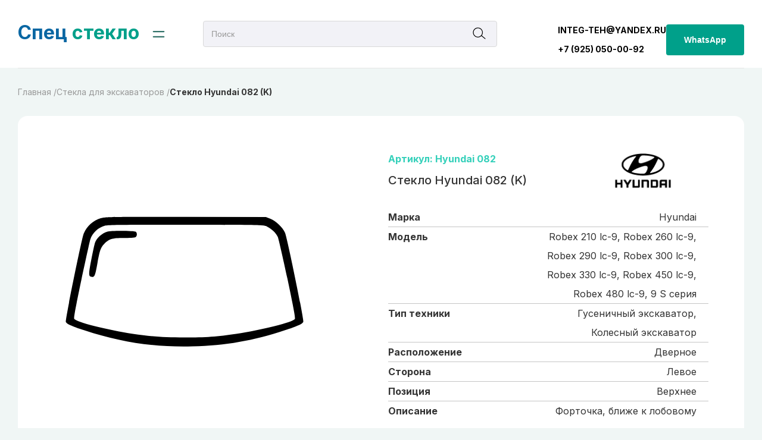

--- FILE ---
content_type: text/html; charset=UTF-8
request_url: https://integ-teh.ru/product/hyundai-082/
body_size: 19337
content:
<!doctype html><html lang="ru-RU"><head> <script data-wpmeteor-nooptimize="true" >var _wpmeteor={"gdpr":true,"rdelay":0,"preload":true,"elementor-animations":true,"elementor-pp":true,"v":"3.3.1","rest_url":"https:\/\/integ-teh.ru\/wp-json\/"};(()=>{try{new MutationObserver(function(){}),new PerformanceObserver(function(){}),Object.assign({},{}),document.fonts.ready.then(function(){})}catch{t="wpmeteordisable=1",i=document.location.href,i.match(/[?&]wpmeteordisable/)||(o="",i.indexOf("?")==-1?i.indexOf("#")==-1?o=i+"?"+t:o=i.replace("#","?"+t+"#"):i.indexOf("#")==-1?o=i+"&"+t:o=i.replace("#","&"+t+"#"),document.location.href=o)}var t,i,o;})();</script><script data-wpmeteor-nooptimize="true" >(()=>{var M=class{constructor(){this.l=[]}emit(e,r=null){this.l[e]&&this.l[e].forEach(n=>n(r))}on(e,r){this.l[e]||=[],this.l[e].push(r)}off(e,r){this.l[e]=(this.l[e]||[]).filter(n=>n!==r)}};var h=new M;var _e=()=>Math.round(performance.now())/1e3;var ke=document,Gt="DOMContentLoaded",T=class{constructor(){this.known=[]}init(){let e,r,n=!1,o=s=>{if(!n&&s&&s.fn&&!s.__wpmeteor){let d=function(i){return ke.addEventListener(Gt,c=>{i.bind(ke)(s,c,"jQueryMock")}),this};this.known.push([s,s.fn.ready,s.fn.init.prototype.ready]),s.fn.ready=d,s.fn.init.prototype.ready=d,s.__wpmeteor=!0}return s};window.jQuery&&(e=o(window.jQuery)),Object.defineProperty(window,"jQuery",{get(){return e},set(s){e=o(s)}}),Object.defineProperty(window,"$",{get(){return r},set(s){r=o(s)}}),h.on("l",()=>n=!0)}unmock(){this.known.forEach(([e,r,n])=>{e.fn.ready=r,e.fn.init.prototype.ready=n})}};var xe={};((t,e)=>{try{let r=Object.defineProperty({},e,{get:function(){return xe[e]=!0}});t.addEventListener(e,null,r),t.removeEventListener(e,null,r)}catch{}})(window,"passive");var le=xe;var Ae=window,V=document,pe="addEventListener",ue="removeEventListener",Y="removeAttribute",X="getAttribute",Ut="setAttribute",Re="DOMContentLoaded",Ne=["mouseover","keydown","touchmove","touchend","wheel"],Me=["mouseover","mouseout","touchstart","touchmove","touchend","click"],B="data-wpmeteor-";var P=class{init(){let e=!1,r=!1,n=c=>{e||(e=!0,Ne.forEach(l=>V.body[ue](l,n,le)),clearTimeout(r),h.emit("fi"))},o=c=>{let l=new MouseEvent("click",{view:c.view,bubbles:!0,cancelable:!0});return Object.defineProperty(l,"target",{writable:!1,value:c.target}),l};h.on("i",()=>{e||n()});let s=[],d=c=>{c.target&&"dispatchEvent"in c.target&&(c.type==="click"?(c.preventDefault(),c.stopPropagation(),s.push(o(c))):c.type!=="touchmove"&&s.push(c),c.target[Ut](B+c.type,!0))};h.on("l",()=>{Me.forEach(_=>Ae[ue](_,d));let c;for(;c=s.shift();){var l=c.target;l[X](B+"touchstart")&&l[X](B+"touchend")&&!l[X](B+"click")?(l[X](B+"touchmove")||(l[Y](B+"touchmove"),s.push(o(c))),l[Y](B+"touchstart"),l[Y](B+"touchend")):l[Y](B+c.type),l.dispatchEvent(c)}});let i=()=>{Ne.forEach(c=>V.body[pe](c,n,le)),Me.forEach(c=>Ae[pe](c,d)),V[ue](Re,i)};V[pe](Re,i)}};var Te=document,Z=Te.createElement("span");Z.setAttribute("id","elementor-device-mode");Z.setAttribute("class","elementor-screen-only");var Bt=!1,Pe=()=>(Bt||Te.body.appendChild(Z),getComputedStyle(Z,":after").content.replace(/"/g,""));var ee=window,Fe=document,Ie=Fe.documentElement;var We="getAttribute",ze="setAttribute",qe=t=>t[We]("class")||"",He=(t,e)=>t[ze]("class",e),je=()=>{window.addEventListener("load",function(){let t=Pe(),e=Math.max(Ie.clientWidth||0,ee.innerWidth||0),r=Math.max(Ie.clientHeight||0,ee.innerHeight||0),n=["_animation_"+t,"animation_"+t,"_animation","_animation","animation"];Array.from(Fe.querySelectorAll(".elementor-invisible")).forEach(o=>{let s=o.getBoundingClientRect();if(s.top+ee.scrollY<=r&&s.left+ee.scrollX<e)try{let i=JSON.parse(o[We]("data-settings"));if(i.trigger_source)return;let c=i._animation_delay||i.animation_delay||0,l,_;for(var d=0;d<n.length;d++)if(i[n[d]]){_=n[d],l=i[_];break}if(l){let Oe=qe(o),Lt=l==="none"?Oe:Oe+" animated "+l,bt=setTimeout(()=>{He(o,Lt.replace(/\belementor-invisible\b/,"")),n.forEach(Dt=>delete i[Dt]),o[ze]("data-settings",JSON.stringify(i))},c);h.on("fi",()=>{clearTimeout(bt),He(o,qe(o).replace(new RegExp("\b"+l+"\b"),""))})}}catch(i){console.error(i)}})})};var fe=document,Qe="getAttribute",Ct="setAttribute",me="querySelectorAll",Ke="data-in-mega_smartmenus",$e=()=>{let t=fe.createElement("div");t.innerHTML='<span class="sub-arrow --wp-meteor"><i class="fa" aria-hidden="true"></i></span>';let e=t.firstChild,r=n=>{let o=[];for(;n=n.previousElementSibling;)o.push(n);return o};fe.addEventListener("DOMContentLoaded",function(){Array.from(fe[me](".pp-advanced-menu ul")).forEach(n=>{if(n[Qe](Ke))return;(n[Qe]("class")||"").match(/\bmega-menu\b/)&&n[me]("ul").forEach(d=>{d[Ct](Ke,!0)});let o=r(n),s=o.filter(d=>d).filter(d=>d.tagName==="A").pop();if(s||(s=o.map(d=>Array.from(d[me]("a"))).filter(d=>d).flat().pop()),s){let d=e.cloneNode(!0);s.appendChild(d),new MutationObserver(c=>{c.forEach(({addedNodes:l})=>{l.forEach(_=>{if(_.nodeType===1&&_.tagName==="SPAN")try{s.removeChild(d)}catch{}})})}).observe(s,{childList:!0})}})})};var v="DOMContentLoaded",y="readystatechange",b="message";var K="SCRIPT",St=()=>{},x=console.error,u="data-wpmeteor-",U=Object.defineProperty,De=Object.defineProperties,Ge="javascript/blocked",at=/^(text\/javascript|module)$/i,dt="requestAnimationFrame",lt="requestIdleCallback",oe="setTimeout",p=window,a=document,w="addEventListener",ie="removeEventListener",f="getAttribute",q="setAttribute",N="removeAttribute",G="hasAttribute",m="load",ce="error",$=p.constructor.name+"::",J=a.constructor.name+"::",pt=function(t,e){e=e||p;for(var r=0;r<this.length;r++)t.call(e,this[r],r,this)};"NodeList"in p&&!NodeList.prototype.forEach&&(NodeList.prototype.forEach=pt);"HTMLCollection"in p&&!HTMLCollection.prototype.forEach&&(HTMLCollection.prototype.forEach=pt);_wpmeteor["elementor-animations"]&&je();_wpmeteor["elementor-pp"]&&$e();var D=[],k=[],Je=window.innerHeight||document.documentElement.clientHeight,Ve=window.innerWidth||document.documentElement.clientWidth,te=!1,R=[],g={},ut=!1,Ue=!1,Ot=0,re=a.visibilityState==="visible"?p[dt]:p[oe],ft=p[lt]||re;a[w]("visibilitychange",()=>{re=a.visibilityState==="visible"?p[dt]:p[oe],ft=p[lt]||re});var E=p[oe],ne,I=["src","async","defer","type","integrity"],F=Object,W="definePropert";F[W+"y"]=(t,e,r)=>t===p&&["jQuery","onload"].indexOf(e)>=0||(t===a||t===a.body)&&["readyState","write","writeln","on"+y].indexOf(e)>=0?(["on"+y,"on"+m].indexOf(e)&&r.set&&(g["on"+y]=g["on"+y]||[],g["on"+y].push(r.set)),t):t instanceof HTMLScriptElement&&I.indexOf(e)>=0?(t[e+"Getters"]||(t[e+"Getters"]=[],t[e+"Setters"]=[],U(t,e,{set(n){t[e+"Setters"].forEach(o=>o.call(t,n))},get(){return t[e+"Getters"].slice(-1)[0]()}})),r.get&&t[e+"Getters"].push(r.get),r.set&&t[e+"Setters"].push(r.set),t):U(t,e,r);F[W+"ies"]=(t,e)=>{for(let r in e)F[W+"y"](t,r,e[r]);return t};var H,he,S=a[w].bind(a),mt=a[ie].bind(a),O=p[w].bind(p),ae=p[ie].bind(p);typeof EventTarget<"u"&&(H=EventTarget.prototype.addEventListener,he=EventTarget.prototype.removeEventListener,S=H.bind(a),mt=he.bind(a),O=H.bind(p),ae=he.bind(p));var C=a.createElement.bind(a),de=a.__proto__.__lookupGetter__("readyState").bind(a),Ye="loading";U(a,"readyState",{get(){return Ye},set(t){return Ye=t}});var Xe=t=>R.filter(([e,,r],n)=>{if(!(t.indexOf(e.type)<0)){r||(r=e.target);try{let o=r.constructor.name+"::"+e.type;for(let s=0;s<g[o].length;s++)if(g[o][s]){let d=o+"::"+n+"::"+s;if(!ve[d])return!0}}catch{}}}).length,z,ve={},j=t=>{R.forEach(([e,r,n],o)=>{if(!(t.indexOf(e.type)<0)){n||(n=e.target);try{let s=n.constructor.name+"::"+e.type;if((g[s]||[]).length)for(let d=0;d<g[s].length;d++){let i=g[s][d];if(i){let c=s+"::"+o+"::"+d;if(!ve[c]){ve[c]=!0,a.readyState=r,z=s;try{Ot++,!i.prototype||i.prototype.constructor===i?i.bind(n)(e):i(e)}catch(l){x(l,i)}z=null}}}}catch(s){x(s)}}})};S(v,t=>{R.push([t,de(),a])});S(y,t=>{R.push([t,de(),a])});O(v,t=>{R.push([t,de(),p])});var ht=new T;O(m,t=>{R.push([t,de(),p]),A||(j([v,y,b,m]),ht.init())});var gt=t=>{R.push([t,a.readyState,p])},_t=()=>{ae(b,gt),(g[$+"message"]||[]).forEach(t=>{O(b,t)})};O(b,gt);h.on("fi",a.dispatchEvent.bind(a,new CustomEvent("fi")));h.on("fi",()=>{Ue=!0,A=!0,yt(),a.readyState="loading",E(L)});var vt=()=>{ut=!0,Ue&&!A&&(a.readyState="loading",E(L)),ae(m,vt)};O(m,vt);_wpmeteor.rdelay>=0&&new P().init(_wpmeteor.rdelay);var Ee=1,Ze=()=>{--Ee||E(h.emit.bind(h,"l"))};var A=!1,L=()=>{let t=D.shift();if(t)t[f](u+"src")?t[G](u+"async")?(Ee++,ge(t,Ze),E(L)):ge(t,E.bind(null,L)):(t.origtype==Ge&&ge(t),E(L));else if(Xe([v,y,b]))j([v,y,b]),E(L);else if(Ue&&ut)if(Xe([m,b]))j([m,b]),E(L);else if(Ee>1)ft(L);else if(k.length){for(;k.length;)D.push(k.shift());yt(),E(L)}else{if(p.RocketLazyLoadScripts)try{RocketLazyLoadScripts.run()}catch(e){x(e)}a.readyState="complete",_t(),ht.unmock(),A=!1,te=!0,p[oe](Ze)}else A=!1},ye=t=>{let e=C(K),r=t.attributes;for(var n=r.length-1;n>=0;n--)e[q](r[n].name,r[n].value);let o=t[f](u+"type");return o?e.type=o:e.type="text/javascript",(t.textContent||"").match(/^\s*class RocketLazyLoadScripts/)?e.textContent=t.textContent.replace(/^\s*class\s*RocketLazyLoadScripts/,"window.RocketLazyLoadScripts=class").replace("RocketLazyLoadScripts.run();",""):e.textContent=t.textContent,["after","type","src","async","defer"].forEach(s=>e[N](u+s)),e},et=(t,e)=>{let r=t.parentNode;if(r){if((r.nodeType===11?C(r.host.tagName):C(r.tagName)).appendChild(r.replaceChild(e,t)),!r.isConnected){x("Parent for",t," is not part of the DOM");return}return t}x("No parent for",t)},ge=(t,e)=>{let r=t[f](u+"src");if(r){let n=ye(t),o=H?H.bind(n):n[w].bind(n);t.getEventListeners&&t.getEventListeners().forEach(([i,c])=>{o(i,c)}),e&&(o(m,e),o(ce,e)),n.src=r;let s=et(t,n),d=n[f]("type");(!s||t[G]("nomodule")||d&&!at.test(d))&&e&&e()}else t.origtype===Ge?et(t,ye(t)):e&&e()},Be=(t,e)=>{let r=(g[t]||[]).indexOf(e);if(r>=0)return g[t][r]=void 0,!0},tt=(t,e,...r)=>{if("HTMLDocument::"+v==z&&t===v&&!e.toString().match(/jQueryMock/)){h.on("l",a.addEventListener.bind(a,t,e,...r));return}if(e&&(t===v||t===y)){let n=J+t;g[n]=g[n]||[],g[n].push(e),te&&j([t]);return}return S(t,e,...r)},rt=(t,e)=>{if(t===v){let r=J+t;Be(r,e)}return mt(t,e)};De(a,{[w]:{get(){return tt},set(){return tt}},[ie]:{get(){return rt},set(){return rt}}});var nt={},we=t=>{if(t)try{t.match(/^\/\/\w+/)&&(t=a.location.protocol+t);let e=new URL(t),r=e.origin;if(r&&!nt[r]&&a.location.host!==e.host){let n=C("link");n.rel="preconnect",n.href=r,a.head.appendChild(n),nt[r]=!0}}catch{}},Q={},Et=(t,e,r,n)=>{var o=C("link");o.rel=e?"modulepre"+m:"pre"+m,o.as="script",r&&o[q]("crossorigin",r),o.href=t,n.appendChild(o),Q[t]=!0},yt=()=>{if(_wpmeteor.preload&&D.length){let t=a.createDocumentFragment();D.forEach(e=>{let r=e[f](u+"src");r&&!Q[r]&&!e[f](u+"integrity")&&!e[G]("nomodule")&&Et(r,e[f](u+"type")=="module",e[G]("crossorigin")&&e[f]("crossorigin"),t)}),re(a.head.appendChild.bind(a.head,t))}};S(v,()=>{let t=[...D];D.splice(0,D.length),[...a.querySelectorAll("script["+u+"after]"),...t].forEach(e=>{if(se.some(n=>n===e))return;let r=e.__lookupGetter__("type").bind(e);U(e,"origtype",{get(){return r()}}),(e[f](u+"src")||"").match(/\/gtm.js\?/)?k.push(e):e[G](u+"async")?k.unshift(e):D.push(e),se.push(e)})});var Le=function(...t){let e=C(...t);if(t[0].toUpperCase()!==K||!A)return e;let r=e[q].bind(e),n=e[f].bind(e),o=e[G].bind(e);r(u+"after","REORDER"),r(u+"type","text/javascript"),e.type=Ge;let s=[];e.getEventListeners=()=>s,F[W+"ies"](e,{onreadystatechange:{set(i){s.push([m,i])}},onload:{set(i){s.push([m,i])}},onerror:{set(i){s.push([ce,i])}}}),I.forEach(i=>{let c=e.__lookupGetter__(i).bind(e);F[W+"y"](e,i,{set(l){return l?e[q](u+i,l):e[N](u+i)},get(){return e[f](u+i)}}),U(e,"orig"+i,{get(){return c()}})}),e[w]=function(i,c){s.push([i,c])},e[q]=function(i,c){if(I.includes(i))return c?r(u+i,c):e[N](u+i);["onload","onerror","onreadystatechange"].includes(i)?c?(r(u+i,c),r(i,'document.dispatchEvent(new CustomEvent("wpmeteor:load", { detail: { event: event, target: this } }))')):(e[N](i),e[N](u+i,c)):r(i,c)},e[f]=function(i){return I.indexOf(i)>=0?n(u+i):n(i)},e[G]=function(i){return I.indexOf(i)>=0?o(u+i):o(i)};let d=e.attributes;return U(e,"attributes",{get(){return[...d].filter(c=>c.name!=="type"&&c.name!==u+"after").map(c=>({name:c.name.match(new RegExp(u))?c.name.replace(u,""):c.name,value:c.value}))}}),e};Object.defineProperty(a,"createElement",{set(t){t!==Le&&(ne=t)},get(){return ne||Le}});var se=[],Ce=new MutationObserver(t=>{A&&t.forEach(({addedNodes:e,target:r})=>{e.forEach(n=>{if(n.nodeType===1)if(K===n.tagName)if(n[f](u+"after")==="REORDER"&&(!n[f](u+"type")||at.test(n[f](u+"type")))){let o=n[f](u+"src");se.filter(s=>s===n).length&&x("Inserted twice",n),n.parentNode?(se.push(n),(o||"").match(/\/gtm.js\?/)?(k.push(n),we(o)):n[G](u+"async")?(k.unshift(n),we(o)):(o&&!n[f](u+"integrity")&&!n[G]("nomodule")&&!Q[o]&&(St(_e(),"pre preload",D.length),Et(o,n[f](u+"type")=="module",n[G]("crossorigin")&&n[f]("crossorigin"),a.head)),D.push(n))):(n.addEventListener(m,s=>s.target.parentNode.removeChild(s.target)),n.addEventListener(ce,s=>s.target.parentNode.removeChild(s.target)),r.appendChild(n))}else h.emit("s",n.src);else n.tagName==="LINK"&&n[f]("as")==="script"&&(Q[n[f]("href")]=!0)})})}),wt={childList:!0,subtree:!0,attributes:!0,attributeOldValue:!0};Ce.observe(a.documentElement,wt);var kt=HTMLElement.prototype.attachShadow;HTMLElement.prototype.attachShadow=function(t){let e=kt.call(this,t);return t.mode==="open"&&Ce.observe(e,wt),e};h.on("l",()=>{(!ne||ne===Le)&&(a.createElement=C,Ce.disconnect()),a.dispatchEvent(new CustomEvent("l"))});var be=t=>{let e,r;!a.currentScript||!a.currentScript.parentNode?(e=a.body,r=e.lastChild):(r=a.currentScript,e=r.parentNode);try{let n=C("div");n.innerHTML=t,Array.from(n.childNodes).forEach(o=>{o.nodeName===K?e.insertBefore(ye(o),r):e.insertBefore(o,r)})}catch(n){x(n)}},st=t=>be(t+`
`);De(a,{write:{get(){return be},set(t){return be=t}},writeln:{get(){return st},set(t){return st=t}}});var ot=(t,e,...r)=>{if("Window::"+v==z&&t===v&&!e.toString().match(/jQueryMock/)){h.on("l",p.addEventListener.bind(p,t,e,...r));return}if("Window::"+m==z&&t===m){h.on("l",p.addEventListener.bind(p,t,e,...r));return}if(e&&(t===m||t===v||t===b&&!te)){let n=t===v?J+t:$+t;g[n]=g[n]||[],g[n].push(e),te&&j([t]);return}return O(t,e,...r)},it=(t,e)=>{if(t===m){let r=t===v?J+t:$+t;Be(r,e)}return ae(t,e)};De(p,{[w]:{get(){return ot},set(){return ot}},[ie]:{get(){return it},set(){return it}}});var Se=t=>{let e;return{get(){return e},set(r){return e&&Be(t,r),g[t]=g[t]||[],g[t].push(r),e=r}}};S("wpmeteor:load",t=>{let{target:e,event:r}=t.detail,n=e===p?a.body:e,o=n[f](u+"on"+r.type);n[N](u+"on"+r.type);try{let s=new Function("event",o);e===p?p[w](m,p[w].bind(p,m,s)):s.call(e,r)}catch(s){console.err(s)}});{let t=Se($+m);U(p,"onload",t),S(v,()=>{U(a.body,"onload",t)})}U(a,"onreadystatechange",Se(J+y));U(p,"onmessage",Se($+b));if(!1)try{}catch(t){}var xt=t=>{let r={"4g":1250,"3g":2500,"2g":2500}[(navigator.connection||{}).effectiveType]||0,n=t.getBoundingClientRect(),o={top:-1*Je-r,left:-1*Ve-r,bottom:Je+r,right:Ve+r};return!(n.left>=o.right||n.right<=o.left||n.top>=o.bottom||n.bottom<=o.top)},ct=(t=!0)=>{let e=1,r=-1,n={},o=()=>{r++,--e||E(h.emit.bind(h,"i"),_wpmeteor.rdelay)};Array.from(a.getElementsByTagName("*")).forEach(s=>{let d,i,c;if(s.tagName==="IMG"){let l=s.currentSrc||s.src;l&&!n[l]&&!l.match(/^data:/i)&&((s.loading||"").toLowerCase()!=="lazy"||xt(s))&&(d=l)}else if(s.tagName===K)we(s[f](u+"src"));else if(s.tagName==="LINK"&&s[f]("as")==="script"&&["pre"+m,"modulepre"+m].indexOf(s[f]("rel"))>=0)Q[s[f]("href")]=!0;else if((i=p.getComputedStyle(s))&&(c=(i.backgroundImage||"").match(/^url\s*\((.*?)\)/i))&&(c||[]).length){let l=c[0].slice(4,-1).replace(/"/g,"");!n[l]&&!l.match(/^data:/i)&&(d=l)}if(d){n[d]=!0;let l=new Image;t&&(e++,l[w](m,o),l[w](ce,o)),l.src=d}}),a.fonts.ready.then(()=>{o()})};_wpmeteor.rdelay===0?S(v,()=>E(ct.bind(null,!1))):O(m,ct);})();
//0.1.16</script><script  data-wpmeteor-after="REORDER" type="javascript/blocked" data-wpmeteor-type="text/javascript" >(function(w,d,s,l,i){w[l]=w[l]||[];w[l].push({'gtm.start':
    new Date().getTime(),event:'gtm.js'});var f=d.getElementsByTagName(s)[0],
    j=d.createElement(s),dl=l!='dataLayer'?'&l='+l:'';j.async=true;j.src=
    'https://www.googletagmanager.com/gtm.js?id='+i+dl;f.parentNode.insertBefore(j,f);
    })(window,document,'script','dataLayer','GTM-NZF8DXFJ');</script>  
 <script  data-wpmeteor-after="REORDER" type="javascript/blocked" data-wpmeteor-type="text/javascript" >(function(w, d, s, h, id) {
    w.roistatProjectId = id; w.roistatHost = h;
    var p = d.location.protocol == "https:" ? "https://" : "http://";
    var u = /^.*roistat_visit=[^;]+(.*)?$/.test(d.cookie) ? "/dist/module.js" : "/api/site/1.0/"+id+"/init?referrer="+encodeURIComponent(d.location.href);
    var js = d.createElement(s); js.charset="UTF-8"; js.async = 1; js.src = p+h+u; var js2 = d.getElementsByTagName(s)[0]; js2.parentNode.insertBefore(js, js2);
})(window, document, 'script', 'cloud.roistat.com', '7771bdfd70489c77e79bc27039063760');</script>  <script  data-wpmeteor-after="REORDER" type="javascript/blocked" data-wpmeteor-type="text/javascript" >(function(window,document,n,project_ids){window.GudokData=n;if(typeof project_ids !== "object"){project_ids = [project_ids]};window[n] = {};window[n]["projects"]=project_ids;config_load(project_ids.join(','));function config_load(cId){var a=document.getElementsByTagName("script")[0],s=document.createElement("script"),i=function(){a.parentNode.insertBefore(s,a)},cMrs='';s.async=true;if(document.location.search&&document.location.search.indexOf('?gudok_check=')===0)cMrs+=document.location.search.replace('?','&');s.src="//mod.gudok.tel/script.js?sid="+cId+cMrs;if(window.opera == "[object Opera]"){document.addEventListener("DOMContentLoaded", i, false)}else{i()}}})(window, document, "gd", "746516d7zr");</script> <meta charset="UTF-8"><meta name="viewport" content="width=device-width, initial-scale=1"><link rel="profile" href="http://gmpg.org/xfn/11"><link href="https://fonts.googleapis.com/css?display=swap&amp;family=Inter:300,400,500,600,700,800" rel="stylesheet" /><link rel="apple-touch-icon" sizes="180x180" href="/wp-content/themes/spec/img/favicon/apple-touch-icon.png"><link rel="icon" type="image/png" sizes="32x32" href="/wp-content/themes/spec/img/favicon/favicon-32x32.png"><link rel="icon" type="image/png" sizes="16x16" href="/wp-content/themes/spec/img/favicon/favicon-16x16.png"><link rel="manifest" href="/wp-content/themes/spec/img/favicon/site.webmanifest"><meta name="msapplication-TileColor" content="#da532c"><meta name="theme-color" content="#ffffff"><meta name='robots' content='index, follow, max-image-preview:large, max-snippet:-1, max-video-preview:-1' /><title>Купить Стекло Hyundai 082 (K) - Спец Стекло</title><meta name="description" content="Купить Стекло Hyundai 082 (K) по выгодной цене. Установка по Москве и области. Оперативная отправка в любой регион России! Отличные цены!" /><link rel="canonical" href="https://integ-teh.ru/product/hyundai-082/" /> <script type="application/ld+json" class="yoast-schema-graph">{"@context":"https://schema.org","@graph":[{"@type":"WebPage","@id":"https://integ-teh.ru/product/hyundai-082/","url":"https://integ-teh.ru/product/hyundai-082/","name":"Купить Стекло Hyundai 082 (K) - Спец Стекло","isPartOf":{"@id":"https://integ-teh.ru/#website"},"datePublished":"2023-09-11T07:04:23+00:00","dateModified":"2025-01-13T07:28:46+00:00","description":"Купить Стекло Hyundai 082 (K) по выгодной цене. Установка по Москве и области. Оперативная отправка в любой регион России! Отличные цены!","breadcrumb":{"@id":"https://integ-teh.ru/product/hyundai-082/#breadcrumb"},"inLanguage":"ru-RU","potentialAction":[{"@type":"ReadAction","target":["https://integ-teh.ru/product/hyundai-082/"]}]},{"@type":"BreadcrumbList","@id":"https://integ-teh.ru/product/hyundai-082/#breadcrumb","itemListElement":[{"@type":"ListItem","position":1,"name":"Главная страница","item":"https://integ-teh.ru/"},{"@type":"ListItem","position":2,"name":"Стекло Hyundai 082 (K)"}]},{"@type":"WebSite","@id":"https://integ-teh.ru/#website","url":"https://integ-teh.ru/","name":"СПЕЦ СТЕКЛО","description":"","potentialAction":[{"@type":"SearchAction","target":{"@type":"EntryPoint","urlTemplate":"https://integ-teh.ru/?s={search_term_string}"},"query-input":"required name=search_term_string"}],"inLanguage":"ru-RU"}]}</script> <link rel='dns-prefetch' href='//www.google.com' /> <script  data-wpmeteor-after="REORDER" type="javascript/blocked" data-wpmeteor-type="text/javascript" >window._wpemojiSettings = {"baseUrl":"https:\/\/s.w.org\/images\/core\/emoji\/14.0.0\/72x72\/","ext":".png","svgUrl":"https:\/\/s.w.org\/images\/core\/emoji\/14.0.0\/svg\/","svgExt":".svg","source":{"concatemoji":"https:\/\/integ-teh.ru\/wp-includes\/js\/wp-emoji-release.min.js?ver=6.3.2"}};
/*! This file is auto-generated */
!function(i,n){var o,s,e;function c(e){try{var t={supportTests:e,timestamp:(new Date).valueOf()};sessionStorage.setItem(o,JSON.stringify(t))}catch(e){}}function p(e,t,n){e.clearRect(0,0,e.canvas.width,e.canvas.height),e.fillText(t,0,0);var t=new Uint32Array(e.getImageData(0,0,e.canvas.width,e.canvas.height).data),r=(e.clearRect(0,0,e.canvas.width,e.canvas.height),e.fillText(n,0,0),new Uint32Array(e.getImageData(0,0,e.canvas.width,e.canvas.height).data));return t.every(function(e,t){return e===r[t]})}function u(e,t,n){switch(t){case"flag":return n(e,"\ud83c\udff3\ufe0f\u200d\u26a7\ufe0f","\ud83c\udff3\ufe0f\u200b\u26a7\ufe0f")?!1:!n(e,"\ud83c\uddfa\ud83c\uddf3","\ud83c\uddfa\u200b\ud83c\uddf3")&&!n(e,"\ud83c\udff4\udb40\udc67\udb40\udc62\udb40\udc65\udb40\udc6e\udb40\udc67\udb40\udc7f","\ud83c\udff4\u200b\udb40\udc67\u200b\udb40\udc62\u200b\udb40\udc65\u200b\udb40\udc6e\u200b\udb40\udc67\u200b\udb40\udc7f");case"emoji":return!n(e,"\ud83e\udef1\ud83c\udffb\u200d\ud83e\udef2\ud83c\udfff","\ud83e\udef1\ud83c\udffb\u200b\ud83e\udef2\ud83c\udfff")}return!1}function f(e,t,n){var r="undefined"!=typeof WorkerGlobalScope&&self instanceof WorkerGlobalScope?new OffscreenCanvas(300,150):i.createElement("canvas"),a=r.getContext("2d",{willReadFrequently:!0}),o=(a.textBaseline="top",a.font="600 32px Arial",{});return e.forEach(function(e){o[e]=t(a,e,n)}),o}function t(e){var t=i.createElement("script");t.src=e,t.defer=!0,i.head.appendChild(t)}"undefined"!=typeof Promise&&(o="wpEmojiSettingsSupports",s=["flag","emoji"],n.supports={everything:!0,everythingExceptFlag:!0},e=new Promise(function(e){i.addEventListener("DOMContentLoaded",e,{once:!0})}),new Promise(function(t){var n=function(){try{var e=JSON.parse(sessionStorage.getItem(o));if("object"==typeof e&&"number"==typeof e.timestamp&&(new Date).valueOf()<e.timestamp+604800&&"object"==typeof e.supportTests)return e.supportTests}catch(e){}return null}();if(!n){if("undefined"!=typeof Worker&&"undefined"!=typeof OffscreenCanvas&&"undefined"!=typeof URL&&URL.createObjectURL&&"undefined"!=typeof Blob)try{var e="postMessage("+f.toString()+"("+[JSON.stringify(s),u.toString(),p.toString()].join(",")+"));",r=new Blob([e],{type:"text/javascript"}),a=new Worker(URL.createObjectURL(r),{name:"wpTestEmojiSupports"});return void(a.onmessage=function(e){c(n=e.data),a.terminate(),t(n)})}catch(e){}c(n=f(s,u,p))}t(n)}).then(function(e){for(var t in e)n.supports[t]=e[t],n.supports.everything=n.supports.everything&&n.supports[t],"flag"!==t&&(n.supports.everythingExceptFlag=n.supports.everythingExceptFlag&&n.supports[t]);n.supports.everythingExceptFlag=n.supports.everythingExceptFlag&&!n.supports.flag,n.DOMReady=!1,n.readyCallback=function(){n.DOMReady=!0}}).then(function(){return e}).then(function(){var e;n.supports.everything||(n.readyCallback(),(e=n.source||{}).concatemoji?t(e.concatemoji):e.wpemoji&&e.twemoji&&(t(e.twemoji),t(e.wpemoji)))}))}((window,document),window._wpemojiSettings);</script> <style type="text/css">img.wp-smiley,
img.emoji {
	display: inline !important;
	border: none !important;
	box-shadow: none !important;
	height: 1em !important;
	width: 1em !important;
	margin: 0 0.07em !important;
	vertical-align: -0.1em !important;
	background: none !important;
	padding: 0 !important;
}</style><link rel='stylesheet' id='wp-block-library-css' href='https://integ-teh.ru/wp-includes/css/dist/block-library/style.min.css?ver=6.3.2' type='text/css' media='all' /><style id='classic-theme-styles-inline-css' type='text/css'>/*! This file is auto-generated */
.wp-block-button__link{color:#fff;background-color:#32373c;border-radius:9999px;box-shadow:none;text-decoration:none;padding:calc(.667em + 2px) calc(1.333em + 2px);font-size:1.125em}.wp-block-file__button{background:#32373c;color:#fff;text-decoration:none}</style><style id='global-styles-inline-css' type='text/css'>body{--wp--preset--color--black: #000000;--wp--preset--color--cyan-bluish-gray: #abb8c3;--wp--preset--color--white: #ffffff;--wp--preset--color--pale-pink: #f78da7;--wp--preset--color--vivid-red: #cf2e2e;--wp--preset--color--luminous-vivid-orange: #ff6900;--wp--preset--color--luminous-vivid-amber: #fcb900;--wp--preset--color--light-green-cyan: #7bdcb5;--wp--preset--color--vivid-green-cyan: #00d084;--wp--preset--color--pale-cyan-blue: #8ed1fc;--wp--preset--color--vivid-cyan-blue: #0693e3;--wp--preset--color--vivid-purple: #9b51e0;--wp--preset--gradient--vivid-cyan-blue-to-vivid-purple: linear-gradient(135deg,rgba(6,147,227,1) 0%,rgb(155,81,224) 100%);--wp--preset--gradient--light-green-cyan-to-vivid-green-cyan: linear-gradient(135deg,rgb(122,220,180) 0%,rgb(0,208,130) 100%);--wp--preset--gradient--luminous-vivid-amber-to-luminous-vivid-orange: linear-gradient(135deg,rgba(252,185,0,1) 0%,rgba(255,105,0,1) 100%);--wp--preset--gradient--luminous-vivid-orange-to-vivid-red: linear-gradient(135deg,rgba(255,105,0,1) 0%,rgb(207,46,46) 100%);--wp--preset--gradient--very-light-gray-to-cyan-bluish-gray: linear-gradient(135deg,rgb(238,238,238) 0%,rgb(169,184,195) 100%);--wp--preset--gradient--cool-to-warm-spectrum: linear-gradient(135deg,rgb(74,234,220) 0%,rgb(151,120,209) 20%,rgb(207,42,186) 40%,rgb(238,44,130) 60%,rgb(251,105,98) 80%,rgb(254,248,76) 100%);--wp--preset--gradient--blush-light-purple: linear-gradient(135deg,rgb(255,206,236) 0%,rgb(152,150,240) 100%);--wp--preset--gradient--blush-bordeaux: linear-gradient(135deg,rgb(254,205,165) 0%,rgb(254,45,45) 50%,rgb(107,0,62) 100%);--wp--preset--gradient--luminous-dusk: linear-gradient(135deg,rgb(255,203,112) 0%,rgb(199,81,192) 50%,rgb(65,88,208) 100%);--wp--preset--gradient--pale-ocean: linear-gradient(135deg,rgb(255,245,203) 0%,rgb(182,227,212) 50%,rgb(51,167,181) 100%);--wp--preset--gradient--electric-grass: linear-gradient(135deg,rgb(202,248,128) 0%,rgb(113,206,126) 100%);--wp--preset--gradient--midnight: linear-gradient(135deg,rgb(2,3,129) 0%,rgb(40,116,252) 100%);--wp--preset--font-size--small: 13px;--wp--preset--font-size--medium: 20px;--wp--preset--font-size--large: 36px;--wp--preset--font-size--x-large: 42px;--wp--preset--spacing--20: 0.44rem;--wp--preset--spacing--30: 0.67rem;--wp--preset--spacing--40: 1rem;--wp--preset--spacing--50: 1.5rem;--wp--preset--spacing--60: 2.25rem;--wp--preset--spacing--70: 3.38rem;--wp--preset--spacing--80: 5.06rem;--wp--preset--shadow--natural: 6px 6px 9px rgba(0, 0, 0, 0.2);--wp--preset--shadow--deep: 12px 12px 50px rgba(0, 0, 0, 0.4);--wp--preset--shadow--sharp: 6px 6px 0px rgba(0, 0, 0, 0.2);--wp--preset--shadow--outlined: 6px 6px 0px -3px rgba(255, 255, 255, 1), 6px 6px rgba(0, 0, 0, 1);--wp--preset--shadow--crisp: 6px 6px 0px rgba(0, 0, 0, 1);}:where(.is-layout-flex){gap: 0.5em;}:where(.is-layout-grid){gap: 0.5em;}body .is-layout-flow > .alignleft{float: left;margin-inline-start: 0;margin-inline-end: 2em;}body .is-layout-flow > .alignright{float: right;margin-inline-start: 2em;margin-inline-end: 0;}body .is-layout-flow > .aligncenter{margin-left: auto !important;margin-right: auto !important;}body .is-layout-constrained > .alignleft{float: left;margin-inline-start: 0;margin-inline-end: 2em;}body .is-layout-constrained > .alignright{float: right;margin-inline-start: 2em;margin-inline-end: 0;}body .is-layout-constrained > .aligncenter{margin-left: auto !important;margin-right: auto !important;}body .is-layout-constrained > :where(:not(.alignleft):not(.alignright):not(.alignfull)){max-width: var(--wp--style--global--content-size);margin-left: auto !important;margin-right: auto !important;}body .is-layout-constrained > .alignwide{max-width: var(--wp--style--global--wide-size);}body .is-layout-flex{display: flex;}body .is-layout-flex{flex-wrap: wrap;align-items: center;}body .is-layout-flex > *{margin: 0;}body .is-layout-grid{display: grid;}body .is-layout-grid > *{margin: 0;}:where(.wp-block-columns.is-layout-flex){gap: 2em;}:where(.wp-block-columns.is-layout-grid){gap: 2em;}:where(.wp-block-post-template.is-layout-flex){gap: 1.25em;}:where(.wp-block-post-template.is-layout-grid){gap: 1.25em;}.has-black-color{color: var(--wp--preset--color--black) !important;}.has-cyan-bluish-gray-color{color: var(--wp--preset--color--cyan-bluish-gray) !important;}.has-white-color{color: var(--wp--preset--color--white) !important;}.has-pale-pink-color{color: var(--wp--preset--color--pale-pink) !important;}.has-vivid-red-color{color: var(--wp--preset--color--vivid-red) !important;}.has-luminous-vivid-orange-color{color: var(--wp--preset--color--luminous-vivid-orange) !important;}.has-luminous-vivid-amber-color{color: var(--wp--preset--color--luminous-vivid-amber) !important;}.has-light-green-cyan-color{color: var(--wp--preset--color--light-green-cyan) !important;}.has-vivid-green-cyan-color{color: var(--wp--preset--color--vivid-green-cyan) !important;}.has-pale-cyan-blue-color{color: var(--wp--preset--color--pale-cyan-blue) !important;}.has-vivid-cyan-blue-color{color: var(--wp--preset--color--vivid-cyan-blue) !important;}.has-vivid-purple-color{color: var(--wp--preset--color--vivid-purple) !important;}.has-black-background-color{background-color: var(--wp--preset--color--black) !important;}.has-cyan-bluish-gray-background-color{background-color: var(--wp--preset--color--cyan-bluish-gray) !important;}.has-white-background-color{background-color: var(--wp--preset--color--white) !important;}.has-pale-pink-background-color{background-color: var(--wp--preset--color--pale-pink) !important;}.has-vivid-red-background-color{background-color: var(--wp--preset--color--vivid-red) !important;}.has-luminous-vivid-orange-background-color{background-color: var(--wp--preset--color--luminous-vivid-orange) !important;}.has-luminous-vivid-amber-background-color{background-color: var(--wp--preset--color--luminous-vivid-amber) !important;}.has-light-green-cyan-background-color{background-color: var(--wp--preset--color--light-green-cyan) !important;}.has-vivid-green-cyan-background-color{background-color: var(--wp--preset--color--vivid-green-cyan) !important;}.has-pale-cyan-blue-background-color{background-color: var(--wp--preset--color--pale-cyan-blue) !important;}.has-vivid-cyan-blue-background-color{background-color: var(--wp--preset--color--vivid-cyan-blue) !important;}.has-vivid-purple-background-color{background-color: var(--wp--preset--color--vivid-purple) !important;}.has-black-border-color{border-color: var(--wp--preset--color--black) !important;}.has-cyan-bluish-gray-border-color{border-color: var(--wp--preset--color--cyan-bluish-gray) !important;}.has-white-border-color{border-color: var(--wp--preset--color--white) !important;}.has-pale-pink-border-color{border-color: var(--wp--preset--color--pale-pink) !important;}.has-vivid-red-border-color{border-color: var(--wp--preset--color--vivid-red) !important;}.has-luminous-vivid-orange-border-color{border-color: var(--wp--preset--color--luminous-vivid-orange) !important;}.has-luminous-vivid-amber-border-color{border-color: var(--wp--preset--color--luminous-vivid-amber) !important;}.has-light-green-cyan-border-color{border-color: var(--wp--preset--color--light-green-cyan) !important;}.has-vivid-green-cyan-border-color{border-color: var(--wp--preset--color--vivid-green-cyan) !important;}.has-pale-cyan-blue-border-color{border-color: var(--wp--preset--color--pale-cyan-blue) !important;}.has-vivid-cyan-blue-border-color{border-color: var(--wp--preset--color--vivid-cyan-blue) !important;}.has-vivid-purple-border-color{border-color: var(--wp--preset--color--vivid-purple) !important;}.has-vivid-cyan-blue-to-vivid-purple-gradient-background{background: var(--wp--preset--gradient--vivid-cyan-blue-to-vivid-purple) !important;}.has-light-green-cyan-to-vivid-green-cyan-gradient-background{background: var(--wp--preset--gradient--light-green-cyan-to-vivid-green-cyan) !important;}.has-luminous-vivid-amber-to-luminous-vivid-orange-gradient-background{background: var(--wp--preset--gradient--luminous-vivid-amber-to-luminous-vivid-orange) !important;}.has-luminous-vivid-orange-to-vivid-red-gradient-background{background: var(--wp--preset--gradient--luminous-vivid-orange-to-vivid-red) !important;}.has-very-light-gray-to-cyan-bluish-gray-gradient-background{background: var(--wp--preset--gradient--very-light-gray-to-cyan-bluish-gray) !important;}.has-cool-to-warm-spectrum-gradient-background{background: var(--wp--preset--gradient--cool-to-warm-spectrum) !important;}.has-blush-light-purple-gradient-background{background: var(--wp--preset--gradient--blush-light-purple) !important;}.has-blush-bordeaux-gradient-background{background: var(--wp--preset--gradient--blush-bordeaux) !important;}.has-luminous-dusk-gradient-background{background: var(--wp--preset--gradient--luminous-dusk) !important;}.has-pale-ocean-gradient-background{background: var(--wp--preset--gradient--pale-ocean) !important;}.has-electric-grass-gradient-background{background: var(--wp--preset--gradient--electric-grass) !important;}.has-midnight-gradient-background{background: var(--wp--preset--gradient--midnight) !important;}.has-small-font-size{font-size: var(--wp--preset--font-size--small) !important;}.has-medium-font-size{font-size: var(--wp--preset--font-size--medium) !important;}.has-large-font-size{font-size: var(--wp--preset--font-size--large) !important;}.has-x-large-font-size{font-size: var(--wp--preset--font-size--x-large) !important;}
.wp-block-navigation a:where(:not(.wp-element-button)){color: inherit;}
:where(.wp-block-post-template.is-layout-flex){gap: 1.25em;}:where(.wp-block-post-template.is-layout-grid){gap: 1.25em;}
:where(.wp-block-columns.is-layout-flex){gap: 2em;}:where(.wp-block-columns.is-layout-grid){gap: 2em;}
.wp-block-pullquote{font-size: 1.5em;line-height: 1.6;}</style><link rel='stylesheet' id='contact-form-7-css' href='https://integ-teh.ru/wp-content/plugins/contact-form-7-5.3.2/includes/css/styles.css?ver=5.3.2' type='text/css' media='all' /><link rel='stylesheet' id='cms-style-css' href='https://integ-teh.ru/wp-content/themes/spec/style.css?ver=6.3.2' type='text/css' media='all' /><link rel='stylesheet' id='bootstrap-grid-css' href='https://integ-teh.ru/wp-content/themes/spec/css/bootstrap-grid.min.css?ver=6.3.2' type='text/css' media='all' /><link rel='stylesheet' id='splide-css' href='https://integ-teh.ru/wp-content/themes/spec/css/splide.min.css?ver=6.3.2' type='text/css' media='all' /><link rel='stylesheet' id='splide-core-css' href='https://integ-teh.ru/wp-content/themes/spec/css/splide-core.min.css?ver=6.3.2' type='text/css' media='all' /><link rel='stylesheet' id='nouislider-css' href='https://integ-teh.ru/wp-content/themes/spec/css/nouislider.css?ver=6.3.2' type='text/css' media='all' /><link rel='stylesheet' id='select2-css' href='https://integ-teh.ru/wp-content/themes/spec/css/select2.min.css?ver=6.3.2' type='text/css' media='all' /><link rel='stylesheet' id='lineicons-css' href='https://integ-teh.ru/wp-content/themes/spec/css/lineicons.css?ver=6.3.2' type='text/css' media='all' /><link rel='stylesheet' id='theme-style-css' href='https://integ-teh.ru/wp-content/themes/spec/css/theme-style.css?ver=6.3.2' type='text/css' media='all' /><link rel='stylesheet' id='theme-style-home-two-css' href='https://integ-teh.ru/wp-content/themes/spec/css/theme-style-home-two.css?ver=6.3.2' type='text/css' media='all' /><link rel='stylesheet' id='theme-style-home-one-css' href='https://integ-teh.ru/wp-content/themes/spec/css/theme-style-home-one.css?ver=6.3.2' type='text/css' media='all' /><link rel='stylesheet' id='url-css' href='https://integ-teh.ru/wp-content/themes/spec/css/url.css?ver=6.3.2' type='text/css' media='all' /><link rel='stylesheet' id='slick-css' href='https://integ-teh.ru/wp-content/themes/spec/css/slick.css?ver=6.3.2' type='text/css' media='all' /><link rel='stylesheet' id='bootstrap-modal-css' href='https://integ-teh.ru/wp-content/themes/spec/css/bootstrap-modal.css?ver=6.3.2' type='text/css' media='all' /><link rel='stylesheet' id='fancybox-css' href='https://integ-teh.ru/wp-content/themes/spec/css/fancybox.css?ver=6.3.2' type='text/css' media='all' /><link rel='stylesheet' id='custom-css' href='https://integ-teh.ru/wp-content/themes/spec/css/custom.css?ver=6.3.2' type='text/css' media='all' /> <script  data-wpmeteor-after="REORDER" type="javascript/blocked" data-wpmeteor-type="text/javascript"  data-wpmeteor-src='https://integ-teh.ru/wp-includes/js/jquery/jquery.min.js?ver=3.7.0' id='jquery-core-js'></script> <script  data-wpmeteor-after="REORDER" type="javascript/blocked" data-wpmeteor-type="text/javascript"  data-wpmeteor-src='https://integ-teh.ru/wp-includes/js/jquery/jquery-migrate.min.js?ver=3.4.1' id='jquery-migrate-js'></script> <script  data-wpmeteor-after="REORDER" type="javascript/blocked" data-wpmeteor-type="text/javascript"  data-wpmeteor-src='https://integ-teh.ru/wp-content/themes/spec/js/bootstrap.min.js?ver=6.3.2' id='bootstrap-js'></script> <script  data-wpmeteor-after="REORDER" type="javascript/blocked" data-wpmeteor-type="text/javascript"  data-wpmeteor-src='https://integ-teh.ru/wp-content/themes/spec/js/slick.min.js?ver=6.3.2' id='slick-js'></script> <script  data-wpmeteor-after="REORDER" type="javascript/blocked" data-wpmeteor-type="text/javascript"  data-wpmeteor-src='https://integ-teh.ru/wp-content/themes/spec/js/waypoints.min.js?ver=6.3.2' id='waypoints-js'></script> <script  data-wpmeteor-after="REORDER" type="javascript/blocked" data-wpmeteor-type="text/javascript"  data-wpmeteor-src='https://integ-teh.ru/wp-content/themes/spec/js/counterup.min.js?ver=6.3.2' id='counterup-js'></script> <script  data-wpmeteor-after="REORDER" type="javascript/blocked" data-wpmeteor-type="text/javascript"  data-wpmeteor-src='https://integ-teh.ru/wp-content/themes/spec/js/nouislider.js?ver=6.3.2' id='nouislider-js'></script> <script  data-wpmeteor-after="REORDER" type="javascript/blocked" data-wpmeteor-type="text/javascript"  data-wpmeteor-src='https://integ-teh.ru/wp-content/themes/spec/js/splide.min.js?ver=6.3.2' id='splide-js'></script> <script   type='text/javascript' src='https://integ-teh.ru/wp-content/themes/spec/js/lazysizes.min.js?ver=6.3.2' id='lazysizes-js'></script> <script  data-wpmeteor-after="REORDER" type="javascript/blocked" data-wpmeteor-type="text/javascript"  data-wpmeteor-src='https://integ-teh.ru/wp-content/themes/spec/js/ls.bgset.min.js?ver=6.3.2' id='bgset-js'></script> <script  data-wpmeteor-after="REORDER" type="javascript/blocked" data-wpmeteor-type="text/javascript"  data-wpmeteor-src='https://integ-teh.ru/wp-content/themes/spec/js/tab.js?ver=6.3.2' id='tab-js'></script> <script  data-wpmeteor-after="REORDER" type="javascript/blocked" data-wpmeteor-type="text/javascript"  data-wpmeteor-src='https://integ-teh.ru/wp-content/themes/spec/js/gsap-core.js?ver=6.3.2' id='gsap-core-js'></script> <script  data-wpmeteor-after="REORDER" type="javascript/blocked" data-wpmeteor-type="text/javascript"  data-wpmeteor-src='https://integ-teh.ru/wp-content/themes/spec/js/scroll-trigger.js?ver=6.3.2' id='scroll-trigger-js'></script> <script  data-wpmeteor-after="REORDER" type="javascript/blocked" data-wpmeteor-type="text/javascript"  data-wpmeteor-src='https://integ-teh.ru/wp-content/themes/spec/js/select2.min.js?ver=6.3.2' id='select2-js'></script> <script  data-wpmeteor-after="REORDER" type="javascript/blocked" data-wpmeteor-type="text/javascript"  data-wpmeteor-src='https://integ-teh.ru/wp-content/themes/spec/js/brator-script.js?ver=6.3.2' id='brator-script-js'></script> <script  data-wpmeteor-after="REORDER" type="javascript/blocked" data-wpmeteor-type="text/javascript"  data-wpmeteor-src='https://integ-teh.ru/wp-content/themes/spec/js/fancybox.js?ver=6.3.2' id='fancybox-js'></script> <script  data-wpmeteor-after="REORDER" type="javascript/blocked" data-wpmeteor-type="text/javascript"  data-wpmeteor-src='https://integ-teh.ru/wp-content/themes/spec/js/recaptcha-script.js?ver=6.3.2' id='recaptcha-script-js'></script> <script  data-wpmeteor-after="REORDER" type="javascript/blocked" data-wpmeteor-type="text/javascript"  data-wpmeteor-src='https://integ-teh.ru/wp-content/themes/spec/js/custom.js?ver=6.3.2' id='custom-js'></script> <script  data-wpmeteor-after="REORDER" type="javascript/blocked" data-wpmeteor-type="text/javascript"  id='catalog-js-extra'>var catalog_url = {"ajax_url":"https:\/\/integ-teh.ru\/wp-admin\/admin-ajax.php"};</script> <script  data-wpmeteor-after="REORDER" type="javascript/blocked" data-wpmeteor-type="text/javascript"  data-wpmeteor-src='https://integ-teh.ru/wp-content/themes/spec/js/catalog.js?ver=1769451300' id='catalog-js'></script> <script  data-wpmeteor-after="REORDER" type="javascript/blocked" data-wpmeteor-type="text/javascript"  id='search-js-extra'>var search_url = {"ajax_url":"https:\/\/integ-teh.ru\/wp-admin\/admin-ajax.php"};</script> <script  data-wpmeteor-after="REORDER" type="javascript/blocked" data-wpmeteor-type="text/javascript"  data-wpmeteor-src='https://integ-teh.ru/wp-content/themes/spec/js/search.js?ver=1769451300' id='search-js'></script> <style type="text/css">.recentcomments a{display:inline !important;padding:0 !important;margin:0 !important;}</style></head><body class="product-template-default single single-product postid-2325"> <noscript><iframe src="https://www.googletagmanager.com/ns.html?id=GTM-NZF8DXFJ"
height="0" width="0" style="display:none;visibility:hidden"></iframe></noscript><header class="brator-header-area header-one"><div class="container-xxxl container-xxl container"><div class="row"><div class="col-md-12 col-lg-4 col-xl-3"><div class="brator-logo-area"><div class="brator-logo"> <a href="https://integ-teh.ru"><span>Спец</span>&nbsp;стекло</a> <button> <svg class="bi bi-pause" xmlns="http://www.w3.org/2000/svg" width="16" height="16" fill="currentColor" viewBox="0 0 16 16"> <path d="M6 3.5a.5.5 0 0 1 .5.5v8a.5.5 0 0 1-1 0V4a.5.5 0 0 1 .5-.5zm4 0a.5.5 0 0 1 .5.5v8a.5.5 0 0 1-1 0V4a.5.5 0 0 1 .5-.5z"></path> </svg> </button></div></div></div><div class="col-md-12 col-lg-3 col-xl-5"><div class="brator-search-area"><form class="search-form" role="search" method="get" action="https://integ-teh.ru/"> <input type="search" name="s" class="search-field" id="search" placeholder="Поиск" required="required"> <button type="submit"> <svg fill="#000000" width="52" height="52" version="1.1" xmlns="http://www.w3.org/2000/svg" xmlns:xlink="http://www.w3.org/1999/xlink" x="0px" y="0px" viewBox="0 0 64 64"> <path d="M62.1,57L44.6,42.8c3.2-4.2,5-9.3,5-14.7c0-6.5-2.5-12.5-7.1-17.1v0c-9.4-9.4-24.7-9.4-34.2,0C3.8,15.5,1.3,21.6,1.3,28                                c0,6.5,2.5,12.5,7.1,17.1c4.7,4.7,10.9,7.1,17.1,7.1c6.1,0,12.1-2.3,16.8-6.8l17.7,14.3c0.3,0.3,0.7,0.4,1.1,0.4                                c0.5,0,1-0.2,1.4-0.6C63,58.7,62.9,57.6,62.1,57z M10.8,42.7C6.9,38.8,4.8,33.6,4.8,28s2.1-10.7,6.1-14.6c4-4,9.3-6,14.6-6                                c5.3,0,10.6,2,14.6,6c3.9,3.9,6.1,9.1,6.1,14.6S43.9,38.8,40,42.7C32,50.7,18.9,50.7,10.8,42.7z"></path> </svg> </button> <input type="hidden" name="post_type" value="product" /></form></div></div><div class="col-md-6 col-lg-5 col-xl-4 d-none d-lg-block"><div class="brator-header-menu-info"><div class="header-contacts"> <a class="email" href="mailto:integ-teh@yandex.ru" onclick="ym(94339813,'reachGoal','target6')">integ-teh@yandex.ru</a> <a href="tel:+7 (925) 050-00-92" onclick="ym(94339813,'reachGoal','target1')">+7 (925) 050-00-92</a></div> <a onclick="ym(94339813,'reachGoal','target7')" href="https://api.whatsapp.com/send?phone=79254000092" class="header__whatsapp button" rel="nofollow" target="_blank">WhatsApp</a></div></div></div></div></header><div class="brator-plan-pixel-area"><div class="container-xxxl container-xxl container"><div class="col-12"><div class="plan-pixel-area"></div></div></div></div><div class="brator-slide-menu-area"><div class="brator-slide-menu-bg"></div><div class="brator-slide-menu-content"><div class="brator-slide-menu-close"> <svg class="bi bi-x" xmlns="http://www.w3.org/2000/svg" width="16" height="16" fill="currentColor" viewBox="0 0 16 16"> <path d="M4.646 4.646a.5.5 0 0 1 .708 0L8 7.293l2.646-2.647a.5.5 0 0 1 .708.708L8.707 8l2.647 2.646a.5.5 0 0 1-.708.708L8 8.707l-2.646 2.647a.5.5 0 0 1-.708-.708L7.293 8 4.646 5.354a.5.5 0 0 1 0-.708z"></path> </svg></div><div class="brator-slide-logo-items"></div><div class="brator-slide-menu-items"><ul id="menu-glavnoe-menyu" class="list-style-outside-none"><li id="menu-item-160" class="menu-item menu-item-type-post_type menu-item-object-page menu-item-home menu-item-160"><a href="https://integ-teh.ru/">Главная</a></li><li id="menu-item-2586" class="menu-item menu-item-type-post_type menu-item-object-page menu-item-2586"><a href="https://integ-teh.ru/kontakty/">Контакты</a></li><li id="menu-item-159" class="menu-item menu-item-type-post_type menu-item-object-page menu-item-159"><a href="https://integ-teh.ru/czeny/">Цены</a></li><li id="menu-item-2494" class="menu-item menu-item-type-post_type menu-item-object-page menu-item-2494"><a href="https://integ-teh.ru/steklo-pod-zakaz/">Стекло под заказ</a></li><li id="menu-item-158" class="menu-item menu-item-type-post_type menu-item-object-page menu-item-has-children menu-item-158"><a href="https://integ-teh.ru/brendy/">Бренды</a><ul class="sub-menu"><li id="menu-item-2430" class="menu-item menu-item-type-taxonomy menu-item-object-brand menu-item-2430"><a href="https://integ-teh.ru/brand/akerman/">Akerman</a></li><li id="menu-item-2432" class="menu-item menu-item-type-taxonomy menu-item-object-brand menu-item-2432"><a href="https://integ-teh.ru/brand/ammann/">Ammann</a></li><li id="menu-item-2433" class="menu-item menu-item-type-taxonomy menu-item-object-brand menu-item-2433"><a href="https://integ-teh.ru/brand/applied/">Applied</a></li><li id="menu-item-2434" class="menu-item menu-item-type-taxonomy menu-item-object-brand menu-item-2434"><a href="https://integ-teh.ru/brand/avant/">Avant</a></li><li id="menu-item-2435" class="menu-item menu-item-type-taxonomy menu-item-object-brand menu-item-2435"><a href="https://integ-teh.ru/brand/bauer/">BAUER</a></li><li id="menu-item-2436" class="menu-item menu-item-type-taxonomy menu-item-object-brand menu-item-2436"><a href="https://integ-teh.ru/brand/bobcat/">Bobcat</a></li><li id="menu-item-2437" class="menu-item menu-item-type-taxonomy menu-item-object-brand menu-item-2437"><a href="https://integ-teh.ru/brand/bomag/">Bomag</a></li><li id="menu-item-2438" class="menu-item menu-item-type-taxonomy menu-item-object-brand menu-item-2438"><a href="https://integ-teh.ru/brand/bucher/">Bucher</a></li><li id="menu-item-2439" class="menu-item menu-item-type-taxonomy menu-item-object-brand menu-item-2439"><a href="https://integ-teh.ru/brand/bull/">Bull</a></li><li id="menu-item-2440" class="menu-item menu-item-type-taxonomy menu-item-object-brand menu-item-2440"><a href="https://integ-teh.ru/brand/case/">Case</a></li><li id="menu-item-2441" class="menu-item menu-item-type-taxonomy menu-item-object-brand menu-item-2441"><a href="https://integ-teh.ru/brand/caterpillar/">Caterpillar</a></li><li id="menu-item-2442" class="menu-item menu-item-type-taxonomy menu-item-object-brand menu-item-2442"><a href="https://integ-teh.ru/brand/dieci/">Dieci</a></li><li id="menu-item-2443" class="menu-item menu-item-type-taxonomy menu-item-object-brand menu-item-2443"><a href="https://integ-teh.ru/brand/digger/">Digger</a></li><li id="menu-item-2444" class="menu-item menu-item-type-taxonomy menu-item-object-brand menu-item-2444"><a href="https://integ-teh.ru/brand/doosan/">Doosan</a></li><li id="menu-item-2445" class="menu-item menu-item-type-taxonomy menu-item-object-brand menu-item-2445"><a href="https://integ-teh.ru/brand/dynapac/">Dynapac</a></li><li id="menu-item-2446" class="menu-item menu-item-type-taxonomy menu-item-object-brand menu-item-2446"><a href="https://integ-teh.ru/brand/elaz/">Elaz</a></li><li id="menu-item-2447" class="menu-item menu-item-type-taxonomy menu-item-object-brand menu-item-2447"><a href="https://integ-teh.ru/brand/fiat-hitachi/">Fiat Hitachi</a></li><li id="menu-item-2448" class="menu-item menu-item-type-taxonomy menu-item-object-brand menu-item-2448"><a href="https://integ-teh.ru/brand/foton/">Foton</a></li><li id="menu-item-2449" class="menu-item menu-item-type-taxonomy menu-item-object-brand menu-item-2449"><a href="https://integ-teh.ru/brand/gehl/">GEHL</a></li><li id="menu-item-2450" class="menu-item menu-item-type-taxonomy menu-item-object-brand menu-item-2450"><a href="https://integ-teh.ru/brand/hamm/">Hamm</a></li><li id="menu-item-2451" class="menu-item menu-item-type-taxonomy menu-item-object-brand menu-item-2451"><a href="https://integ-teh.ru/brand/heman/">Heman</a></li><li id="menu-item-2452" class="menu-item menu-item-type-taxonomy menu-item-object-brand menu-item-2452"><a href="https://integ-teh.ru/brand/hidromek/">Hidromek</a></li><li id="menu-item-2453" class="menu-item menu-item-type-taxonomy menu-item-object-brand menu-item-2453"><a href="https://integ-teh.ru/brand/hitachi/">Hitachi</a></li><li id="menu-item-2454" class="menu-item menu-item-type-taxonomy menu-item-object-brand current-product-ancestor current-menu-parent current-product-parent menu-item-2454"><a href="https://integ-teh.ru/brand/huundai/">Hуundai</a></li><li id="menu-item-2455" class="menu-item menu-item-type-taxonomy menu-item-object-brand menu-item-2455"><a href="https://integ-teh.ru/brand/ir-inground-revolution/">IR INGROUND REVOLUTION</a></li><li id="menu-item-2456" class="menu-item menu-item-type-taxonomy menu-item-object-brand menu-item-2456"><a href="https://integ-teh.ru/brand/jcb/">JCB</a></li><li id="menu-item-2457" class="menu-item menu-item-type-taxonomy menu-item-object-brand menu-item-2457"><a href="https://integ-teh.ru/brand/john-deere/">John Deere</a></li><li id="menu-item-2458" class="menu-item menu-item-type-taxonomy menu-item-object-brand menu-item-2458"><a href="https://integ-teh.ru/brand/johnston/">Johnston</a></li><li id="menu-item-2459" class="menu-item menu-item-type-taxonomy menu-item-object-brand menu-item-2459"><a href="https://integ-teh.ru/brand/kobelco/">Kobelco</a></li><li id="menu-item-2460" class="menu-item menu-item-type-taxonomy menu-item-object-brand menu-item-2460"><a href="https://integ-teh.ru/brand/komatsu/">Komatsu</a></li><li id="menu-item-2461" class="menu-item menu-item-type-taxonomy menu-item-object-brand menu-item-2461"><a href="https://integ-teh.ru/brand/liugong/">LiuGong</a></li><li id="menu-item-2462" class="menu-item menu-item-type-taxonomy menu-item-object-brand menu-item-2462"><a href="https://integ-teh.ru/brand/locust/">Locust</a></li><li id="menu-item-2463" class="menu-item menu-item-type-taxonomy menu-item-object-brand menu-item-2463"><a href="https://integ-teh.ru/brand/mait/">MAIT</a></li><li id="menu-item-2464" class="menu-item menu-item-type-taxonomy menu-item-object-brand menu-item-2464"><a href="https://integ-teh.ru/brand/manitou/">Manitou</a></li><li id="menu-item-2465" class="menu-item menu-item-type-taxonomy menu-item-object-brand menu-item-2465"><a href="https://integ-teh.ru/brand/mecalac/">Mecalac</a></li><li id="menu-item-2466" class="menu-item menu-item-type-taxonomy menu-item-object-brand menu-item-2466"><a href="https://integ-teh.ru/brand/mustang/">Mustang</a></li><li id="menu-item-2467" class="menu-item menu-item-type-taxonomy menu-item-object-brand menu-item-2467"><a href="https://integ-teh.ru/brand/new-holland/">New Holland</a></li><li id="menu-item-2468" class="menu-item menu-item-type-taxonomy menu-item-object-brand menu-item-2468"><a href="https://integ-teh.ru/brand/pgc/">PGC</a></li><li id="menu-item-2469" class="menu-item menu-item-type-taxonomy menu-item-object-brand menu-item-2469"><a href="https://integ-teh.ru/brand/runmax/">Runmax</a></li><li id="menu-item-2470" class="menu-item menu-item-type-taxonomy menu-item-object-brand menu-item-2470"><a href="https://integ-teh.ru/brand/sany/">Sany</a></li><li id="menu-item-2471" class="menu-item menu-item-type-taxonomy menu-item-object-brand menu-item-2471"><a href="https://integ-teh.ru/brand/sdlg/">SDLG</a></li><li id="menu-item-2472" class="menu-item menu-item-type-taxonomy menu-item-object-brand menu-item-2472"><a href="https://integ-teh.ru/brand/sem/">SEM</a></li><li id="menu-item-2473" class="menu-item menu-item-type-taxonomy menu-item-object-brand menu-item-2473"><a href="https://integ-teh.ru/brand/shanlin/">Shanlin</a></li><li id="menu-item-2474" class="menu-item menu-item-type-taxonomy menu-item-object-brand menu-item-2474"><a href="https://integ-teh.ru/brand/shantui/">SHANTUI</a></li><li id="menu-item-2475" class="menu-item menu-item-type-taxonomy menu-item-object-brand menu-item-2475"><a href="https://integ-teh.ru/brand/shehwa/">SHEHWA</a></li><li id="menu-item-2476" class="menu-item menu-item-type-taxonomy menu-item-object-brand menu-item-2476"><a href="https://integ-teh.ru/brand/sumitomo/">Sumitomo</a></li><li id="menu-item-2477" class="menu-item menu-item-type-taxonomy menu-item-object-brand menu-item-2477"><a href="https://integ-teh.ru/brand/sunward/">Sunward</a></li><li id="menu-item-2478" class="menu-item menu-item-type-taxonomy menu-item-object-brand menu-item-2478"><a href="https://integ-teh.ru/brand/tadano/">Tadano</a></li><li id="menu-item-2479" class="menu-item menu-item-type-taxonomy menu-item-object-brand menu-item-2479"><a href="https://integ-teh.ru/brand/takeuchi/">Takeuchi</a></li><li id="menu-item-2480" class="menu-item menu-item-type-taxonomy menu-item-object-brand menu-item-2480"><a href="https://integ-teh.ru/brand/tarsus/">Tarsus</a></li><li id="menu-item-2481" class="menu-item menu-item-type-taxonomy menu-item-object-brand menu-item-2481"><a href="https://integ-teh.ru/brand/terex/">TEREX</a></li><li id="menu-item-2482" class="menu-item menu-item-type-taxonomy menu-item-object-brand menu-item-2482"><a href="https://integ-teh.ru/brand/tym/">TYM</a></li><li id="menu-item-2483" class="menu-item menu-item-type-taxonomy menu-item-object-brand menu-item-2483"><a href="https://integ-teh.ru/brand/venieri/">Venieri</a></li><li id="menu-item-2484" class="menu-item menu-item-type-taxonomy menu-item-object-brand menu-item-2484"><a href="https://integ-teh.ru/brand/vogele/">Vogele</a></li><li id="menu-item-2485" class="menu-item menu-item-type-taxonomy menu-item-object-brand menu-item-2485"><a href="https://integ-teh.ru/brand/volvo/">Volvo</a></li><li id="menu-item-2486" class="menu-item menu-item-type-taxonomy menu-item-object-brand menu-item-2486"><a href="https://integ-teh.ru/brand/wacker-neuson/">Wacker Neuson</a></li><li id="menu-item-2487" class="menu-item menu-item-type-taxonomy menu-item-object-brand menu-item-2487"><a href="https://integ-teh.ru/brand/weidemann/">Weidemann</a></li><li id="menu-item-2488" class="menu-item menu-item-type-taxonomy menu-item-object-brand menu-item-2488"><a href="https://integ-teh.ru/brand/xcmg/">XCMG</a></li><li id="menu-item-2489" class="menu-item menu-item-type-taxonomy menu-item-object-brand menu-item-2489"><a href="https://integ-teh.ru/brand/xgma/">XGMA</a></li><li id="menu-item-2490" class="menu-item menu-item-type-taxonomy menu-item-object-brand menu-item-2490"><a href="https://integ-teh.ru/brand/yutong/">Yutong</a></li><li id="menu-item-2491" class="menu-item menu-item-type-taxonomy menu-item-object-brand menu-item-2491"><a href="https://integ-teh.ru/brand/zoomlion/">Zoomlion</a></li></ul></li><li id="menu-item-207" class="menu-item menu-item-type-custom menu-item-object-custom menu-item-has-children menu-item-207"><a href="#">Техника</a><ul class="sub-menu"><li id="menu-item-2427" class="menu-item menu-item-type-taxonomy menu-item-object-product_cat menu-item-2427"><a href="https://integ-teh.ru/product_cat/stekla-dlya-traktorov/">Стекла для тракторов</a></li><li id="menu-item-209" class="menu-item menu-item-type-taxonomy menu-item-object-product_cat menu-item-209"><a href="https://integ-teh.ru/product_cat/stekla-dlya-gruzovikov/">Стекла для грузовиков</a></li><li id="menu-item-210" class="menu-item menu-item-type-taxonomy menu-item-object-product_cat current-product-ancestor current-menu-parent current-product-parent menu-item-210"><a href="https://integ-teh.ru/product_cat/ctekla-dlya-ekskavatorov/">Cтекла для экскаваторов</a></li><li id="menu-item-211" class="menu-item menu-item-type-taxonomy menu-item-object-product_cat menu-item-211"><a href="https://integ-teh.ru/product_cat/ctekla-dlya-katerov/">Cтекла для катеров</a></li><li id="menu-item-208" class="menu-item menu-item-type-taxonomy menu-item-object-product_cat menu-item-208"><a href="https://integ-teh.ru/product_cat/stekla-dlya-pogruzchikov/">Стекла для погрузчиков</a></li><li id="menu-item-212" class="menu-item menu-item-type-taxonomy menu-item-object-product_cat menu-item-212"><a href="https://integ-teh.ru/product_cat/stekla-dlya-fur/">Стекла для фур</a></li><li id="menu-item-2424" class="menu-item menu-item-type-taxonomy menu-item-object-product_cat menu-item-2424"><a href="https://integ-teh.ru/product_cat/stekla-dlya-avtobusov/">Стекла для автобусов</a></li><li id="menu-item-2425" class="menu-item menu-item-type-taxonomy menu-item-object-product_cat menu-item-2425"><a href="https://integ-teh.ru/product_cat/stekla-dlya-avtokranov/">Стекла для автокранов</a></li><li id="menu-item-2428" class="menu-item menu-item-type-taxonomy menu-item-object-product_cat menu-item-2428"><a href="https://integ-teh.ru/product_cat/stekla-dlya-frontalnyh-pogruzchikov/">Стекла для фронтальных погрузчиков</a></li><li id="menu-item-2426" class="menu-item menu-item-type-taxonomy menu-item-object-product_cat menu-item-2426"><a href="https://integ-teh.ru/product_cat/stekla-dlya-katkov/">Стекла для катков</a></li><li id="menu-item-2502" class="menu-item menu-item-type-taxonomy menu-item-object-product_cat menu-item-2502"><a href="https://integ-teh.ru/product_cat/ctekla-dlya-yaht/">Cтекла для яхт</a></li><li id="menu-item-2501" class="menu-item menu-item-type-taxonomy menu-item-object-product_cat menu-item-2501"><a href="https://integ-teh.ru/product_cat/ctekla-dlya-grejderov/">Cтекла для грейдеров</a></li><li id="menu-item-2503" class="menu-item menu-item-type-taxonomy menu-item-object-product_cat menu-item-2503"><a href="https://integ-teh.ru/product_cat/stekla-dlya-buldozerov/">Стекла для бульдозеров</a></li></ul></li></ul></div><div class="d-block d-lg-none"><div class="brator-header-menu-info"> <a href="tel:+7 (925) 050-00-92" onclick="ym(94339813,'reachGoal','target1')">+7 (925) 050-00-92</a> <a onclick="ym(94339813,'reachGoal','target7')" href="https://api.whatsapp.com/send?phone=79254000092" class="header__whatsapp button" rel="nofollow" target="_blank">WhatsApp</a> <a class="email" href="mailto:integ-teh@yandex.ru" onclick="ym(94339813,'reachGoal','target6')">integ-teh@yandex.ru</a></div></div></div></div><section class="breadcrumbs"><div class="container container-xxxl container-xxl"><div class="breadcrumbs__list"> <a href="https://integ-teh.ru" class="breadcrumbs__item">Главная / </a> <a href="https://integ-teh.ru/product_cat/ctekla-dlya-ekskavatorov/" class="breadcrumbs__item">Cтекла для экскаваторов / </a> <span class="breadcrumbs__item"> Стекло Hyundai 082 (K) </span></div></div></section><section class="product"><div class="container container-xxxl container-xxl"><div class="product__inner no-gallery"><div class="row"><div class="col-lg-6 d-lg-block d-none"><div class="product__gallery"><div class="product__gallery_list"> <img class="product__gallery_list_image" src="/wp-content/uploads/2023/09/steklo.svg"></div></div></div><div class="col-lg-6"><div class="product__header"><div class="product__col"><p class="product__sku">Артикул: Hyundai 082</p><h1 class="product__title"> Стекло Hyundai 082 (K)</h1></div> <a href="https://integ-teh.ru/brand/huundai/" class="product__brand-link 2"> <img src="https://integ-teh.ru/wp-content/uploads/2023/09/hyundai.gif" class="product__brand" alt="стекло Hуundai"> </a></div><div class="product__attr"><div class="product__attr_item"><div class="product__attr_title">Марка</div><div class="product__attr_text">Hyundai</div></div><div class="product__attr_item"><div class="product__attr_title">Модель</div><div class="product__attr_text">Robeх 210 lc-9, Robex 260 lc-9, Robex 290 lc-9, Robex 300 lc-9, Robex 330 lc-9, Robex 450 lc-9, Robex 480 lc-9, 9 S серия</div></div><div class="product__attr_item"><div class="product__attr_title">Тип техники</div><div class="product__attr_text">Гусеничный экскаватор, Колесный экскаватор</div></div><div class="product__attr_item"><div class="product__attr_title">Расположение</div><div class="product__attr_text">Дверное</div></div><div class="product__attr_item"><div class="product__attr_title">Сторона</div><div class="product__attr_text">Левое</div></div><div class="product__attr_item"><div class="product__attr_title">Позиция</div><div class="product__attr_text">Верхнее</div></div><div class="product__attr_item"><div class="product__attr_title">Описание</div><div class="product__attr_text">Форточка, ближе к лобовому стеклу</div></div><div class="product__attr_item"><div class="product__attr_title">Материал</div><div class="product__attr_text">Закаленное</div></div><div class="product__attr_item"><div class="product__attr_title">Оригинальный номер</div><div class="product__attr_text">71Q7-03231</div></div><div class="product__attr_item"><div class="product__attr_title">Год выпуска</div><div class="product__attr_text">2011</div></div></div><div class="product__gallery d-lg-none"><div class="product__gallery_list"> <img class="product__gallery_list_image" src="/wp-content/uploads/2023/09/steklo.svg"></div></div><p class="product_price">₽<span class="price">7000</span></p><p class="product__stock instock">В наличии</p><div class="product__dop"><p class="product__dop_title">Аксессуары</p> <label class="product__dop_group"> <input type="checkbox" class="product__dop_input" value="Наборы для склейки" data-price="1000"> <span class="product__dop_label">Наборы для склейки</span> <span class="product__dop_price">(1000руб)</span> </label> <label class="product__dop_group"> <input type="checkbox" class="product__dop_input" value="Резинки" data-price="1000"> <span class="product__dop_label">Резинки</span> <span class="product__dop_price">(1000руб)</span> </label></div> <a href="#" title="Стекло Hyundai 082 (K)" data-toggle="modal" data-target="#modalProduct" class="product__button button">Заказать</a></div></div></div></div></section> <script type="application/ld+json">{
    "@context": "https://schema.org/",
    "@type": "Product",
    "name": "Стекло Hyundai 082 (K)",
    "description": "Стоимость стекла",
    "offers": {
        "@type": "AggregateOffer",
        "lowPrice": "7000",
        "priceCurrency": "RUB"
    }
}</script> <footer class="brator-footer-area"><div class="container-xxxl container-xxl container"><div class="row"><div class="col-xl-6"><ul id="menu-politika" class="footer__menu brator-links-area"><li id="menu-item-154" class="menu-item menu-item-type-post_type menu-item-object-page menu-item-154"><a href="https://integ-teh.ru/soglasie-na-obrabotku-personalnyh-dannyh/">Согласие на обработку ПД</a></li><li id="menu-item-155" class="menu-item menu-item-type-custom menu-item-object-custom menu-item-155"><a href="/wp-content/uploads/2023/09/politika_obrabotki_pd.docx">Политика обработки ПД</a></li></ul></div><div class="col-xl-6"><div class="brator-copyright-area"><p>© 2026<a href="https://integ-teh.ru">Спец стекло</a>Все права защищены</p><p class="pro"><img src="/wp-content/themes/spec/img/pro.png">powered by <a href="https://pro-site.org?from=integ-teh" rel="nofollow" target="_blank">pro-site.org</a></p></div></div></div></div></footer> <button class="scroll-top scroll-to-target" data-target="html"> <svg xmlns="http://www.w3.org/2000/svg" width="16" height="16" fill="currentColor" viewBox="0 0 16 16"> <path fill-rule="evenodd" d="M1.646 4.646a.5.5 0 0 1 .708 0L8 10.293l5.646-5.647a.5.5 0 0 1 .708.708l-6 6a.5.5 0 0 1-.708 0l-6-6a.5.5 0 0 1 0-.708z"></path> </svg> </button><div class="modal" id="modalProduct" tabindex="-1" role="dialog" aria-hidden="true"><div class="modal-dialog" role="document"><div class="modal-content mx-auto"> <a href="#" data-dismiss="modal" class="modal-close"> <svg xmlns="http://www.w3.org/2000/svg" width="24" height="24" viewBox="0 0 24 24" fill="none"> <path d="M16.2426 6.34314C16.6331 5.95262 17.2663 5.95262 17.6568 6.34314C18.0474 6.73366 18.0474 7.36683 17.6568 7.75735L7.75734 17.6568C7.36681 18.0474 6.73365 18.0474 6.34313 17.6568C5.9526 17.2663 5.9526 16.6332 6.34313 16.2426L16.2426 6.34314Z" fill="#333333"/> <path d="M6.34313 7.75735C5.9526 7.36683 5.9526 6.73366 6.34313 6.34314C6.73365 5.95262 7.36681 5.95262 7.75734 6.34314L17.6568 16.2426C18.0474 16.6332 18.0474 17.2663 17.6568 17.6568C17.2663 18.0474 16.6331 18.0474 16.2426 17.6568L6.34313 7.75735Z" fill="#333333"/> </svg> </a><div class="modal-content-wrapper"><div class="modal-head"><h2 class="modal-heading">Форма заказа</h2></div><div class="modal-body"><div role="form" class="wpcf7" id="wpcf7-f147-o1" lang="ru-RU" dir="ltr"><div class="screen-reader-response"><p role="status" aria-live="polite" aria-atomic="true"></p><ul></ul></div><form action="/product/hyundai-082/#wpcf7-f147-o1" method="post" class="wpcf7-form init" novalidate="novalidate" data-status="init"><div style="display: none;"> <input type="hidden" name="_wpcf7" value="147" /> <input type="hidden" name="_wpcf7_version" value="5.3.2" /> <input type="hidden" name="_wpcf7_locale" value="ru_RU" /> <input type="hidden" name="_wpcf7_unit_tag" value="wpcf7-f147-o1" /> <input type="hidden" name="_wpcf7_container_post" value="0" /> <input type="hidden" name="_wpcf7_posted_data_hash" value="" /> <input type="hidden" name="_wpcf7_recaptcha_response" value="" /></div><div class="brator-contact-form-fields"><div class="brator-contact-form-field"><span class="wpcf7-form-control-wrap your-name"><input type="text" name="your-name" value="" size="40" class="wpcf7-form-control wpcf7-text wpcf7-validates-as-required" aria-required="true" aria-invalid="false" placeholder="Имя" /></span></div><div class="brator-contact-form-field"><span class="wpcf7-form-control-wrap your-phone"><input type="tel" name="your-phone" value="" size="40" class="wpcf7-form-control wpcf7-text wpcf7-tel wpcf7-validates-as-required wpcf7-validates-as-tel" aria-required="true" aria-invalid="false" placeholder="Телефон" /></span></div><input type="hidden" name="your-product" value="" class="wpcf7-form-control wpcf7-hidden input-product" /><input type="hidden" name="your-price" value="" class="wpcf7-form-control wpcf7-hidden input-price" /><input type="hidden" name="your-dop" value="" class="wpcf7-form-control wpcf7-hidden input-dop" /><div class="brator-contact-form-field"><button type="submit" style="margin-top: 0">Отправить</button></div></div><div class="wpcf7-response-output" aria-hidden="true"></div></form></div></div></div></div></div></div><div class="modal" id="modalForm" tabindex="-1" role="dialog" aria-hidden="true"><div class="modal-dialog" role="document"><div class="modal-content mx-auto"> <a href="#" data-dismiss="modal" class="modal-close"> <svg xmlns="http://www.w3.org/2000/svg" width="24" height="24" viewBox="0 0 24 24" fill="none"> <path d="M16.2426 6.34314C16.6331 5.95262 17.2663 5.95262 17.6568 6.34314C18.0474 6.73366 18.0474 7.36683 17.6568 7.75735L7.75734 17.6568C7.36681 18.0474 6.73365 18.0474 6.34313 17.6568C5.9526 17.2663 5.9526 16.6332 6.34313 16.2426L16.2426 6.34314Z" fill="#333333"/> <path d="M6.34313 7.75735C5.9526 7.36683 5.9526 6.73366 6.34313 6.34314C6.73365 5.95262 7.36681 5.95262 7.75734 6.34314L17.6568 16.2426C18.0474 16.6332 18.0474 17.2663 17.6568 17.6568C17.2663 18.0474 16.6331 18.0474 16.2426 17.6568L6.34313 7.75735Z" fill="#333333"/> </svg> </a><div class="modal-content-wrapper"><div class="modal-head"><h2 class="modal-heading">Форма заказа</h2></div><div class="modal-body"><div role="form" class="wpcf7" id="wpcf7-f146-o2" lang="ru-RU" dir="ltr"><div class="screen-reader-response"><p role="status" aria-live="polite" aria-atomic="true"></p><ul></ul></div><form action="/product/hyundai-082/#wpcf7-f146-o2" method="post" class="wpcf7-form init" novalidate="novalidate" data-status="init"><div style="display: none;"> <input type="hidden" name="_wpcf7" value="146" /> <input type="hidden" name="_wpcf7_version" value="5.3.2" /> <input type="hidden" name="_wpcf7_locale" value="ru_RU" /> <input type="hidden" name="_wpcf7_unit_tag" value="wpcf7-f146-o2" /> <input type="hidden" name="_wpcf7_container_post" value="0" /> <input type="hidden" name="_wpcf7_posted_data_hash" value="" /> <input type="hidden" name="_wpcf7_recaptcha_response" value="" /></div><div class="brator-contact-form-fields"><div class="brator-contact-form-field"><span class="wpcf7-form-control-wrap your-name"><input type="text" name="your-name" value="" size="40" class="wpcf7-form-control wpcf7-text wpcf7-validates-as-required" aria-required="true" aria-invalid="false" placeholder="Имя" /></span></div><div class="brator-contact-form-field"><span class="wpcf7-form-control-wrap your-phone"><input type="tel" name="your-phone" value="" size="40" class="wpcf7-form-control wpcf7-text wpcf7-tel wpcf7-validates-as-required wpcf7-validates-as-tel" aria-required="true" aria-invalid="false" placeholder="Телефон" /></span></div><div class="brator-contact-form-field"><button type="submit" style="margin-top: 0">Отправить</button></div></div><div class="wpcf7-response-output" aria-hidden="true"></div></form></div></div></div></div></div></div><div class="modal modal-success" id="success" tabindex="-1" role="dialog" aria-hidden="true"><div class="modal-dialog modal-dialog-centered" role="document"><div class="modal-content mx-auto"> <a href="#" data-dismiss="modal" class="modal-close"> <svg xmlns="http://www.w3.org/2000/svg" width="24" height="24" viewBox="0 0 24 24" fill="none"> <path d="M16.2426 6.34314C16.6331 5.95262 17.2663 5.95262 17.6568 6.34314C18.0474 6.73366 18.0474 7.36683 17.6568 7.75735L7.75734 17.6568C7.36681 18.0474 6.73365 18.0474 6.34313 17.6568C5.9526 17.2663 5.9526 16.6332 6.34313 16.2426L16.2426 6.34314Z" fill="#333333"/> <path d="M6.34313 7.75735C5.9526 7.36683 5.9526 6.73366 6.34313 6.34314C6.73365 5.95262 7.36681 5.95262 7.75734 6.34314L17.6568 16.2426C18.0474 16.6332 18.0474 17.2663 17.6568 17.6568C17.2663 18.0474 16.6331 18.0474 16.2426 17.6568L6.34313 7.75735Z" fill="#333333"/> </svg> </a><div class="modal-content-wrapper"> <svg xmlns="http://www.w3.org/2000/svg" width="56" height="56" viewBox="0 0 56 56" fill="none"> <rect width="56" height="56" rx="28" fill="#34D0BA"/> <path d="M28 13.7812C25.1878 13.7813 22.4388 14.6152 20.1005 16.1775C17.7622 17.7399 15.9398 19.9606 14.8636 22.5587C13.7874 25.1569 13.5058 28.0158 14.0545 30.7739C14.6031 33.5321 15.9573 36.0656 17.9458 38.0542C19.9344 40.0427 22.4679 41.3969 25.2261 41.9455C27.9842 42.4942 30.8431 42.2126 33.4413 41.1364C36.0394 40.0602 38.2601 38.2378 39.8225 35.8995C41.3848 33.5613 42.2188 30.8122 42.2188 28C42.2115 24.2312 40.7112 20.6188 38.0462 17.9538C35.3812 15.2888 31.7688 13.7885 28 13.7812ZM34.7676 25.5117L26.7559 33.168C26.5487 33.3628 26.2746 33.4705 25.9902 33.4688C25.8513 33.4707 25.7132 33.4452 25.5842 33.3936C25.4551 33.3419 25.3376 33.2653 25.2383 33.168L21.2324 29.3398C21.1213 29.2429 21.031 29.1245 20.9668 28.9918C20.9026 28.859 20.8659 28.7146 20.859 28.5674C20.852 28.4201 20.8749 28.2729 20.9262 28.1347C20.9776 27.9965 21.0564 27.8701 21.1578 27.7631C21.2593 27.6561 21.3813 27.5707 21.5166 27.5121C21.6519 27.4535 21.7977 27.4228 21.9451 27.4219C22.0926 27.4211 22.2387 27.4501 22.3746 27.5071C22.5106 27.5641 22.6336 27.6481 22.7363 27.7539L25.9902 30.8574L33.2637 23.9258C33.4763 23.7402 33.7525 23.6441 34.0344 23.6574C34.3163 23.6708 34.5822 23.7926 34.7764 23.9974C34.9706 24.2021 35.0781 24.4741 35.0765 24.7563C35.0748 25.0385 34.9641 25.3092 34.7676 25.5117Z" fill="white"/> </svg><h2 class="modal-heading">Спасибо за ваш заказ!</h2><p class="modal-text">Мы свяжемся  с вами в ближайшее время</p></div></div></div></div><div class="modal modal-success" id="success-contact" tabindex="-1" role="dialog" aria-hidden="true"><div class="modal-dialog modal-dialog-centered" role="document"><div class="modal-content mx-auto"> <a href="#" data-dismiss="modal" class="modal-close"> <svg xmlns="http://www.w3.org/2000/svg" width="24" height="24" viewBox="0 0 24 24" fill="none"> <path d="M16.2426 6.34314C16.6331 5.95262 17.2663 5.95262 17.6568 6.34314C18.0474 6.73366 18.0474 7.36683 17.6568 7.75735L7.75734 17.6568C7.36681 18.0474 6.73365 18.0474 6.34313 17.6568C5.9526 17.2663 5.9526 16.6332 6.34313 16.2426L16.2426 6.34314Z" fill="#333333"/> <path d="M6.34313 7.75735C5.9526 7.36683 5.9526 6.73366 6.34313 6.34314C6.73365 5.95262 7.36681 5.95262 7.75734 6.34314L17.6568 16.2426C18.0474 16.6332 18.0474 17.2663 17.6568 17.6568C17.2663 18.0474 16.6331 18.0474 16.2426 17.6568L6.34313 7.75735Z" fill="#333333"/> </svg> </a><div class="modal-content-wrapper"> <svg xmlns="http://www.w3.org/2000/svg" width="56" height="56" viewBox="0 0 56 56" fill="none"> <rect width="56" height="56" rx="28" fill="#34D0BA"/> <path d="M28 13.7812C25.1878 13.7813 22.4388 14.6152 20.1005 16.1775C17.7622 17.7399 15.9398 19.9606 14.8636 22.5587C13.7874 25.1569 13.5058 28.0158 14.0545 30.7739C14.6031 33.5321 15.9573 36.0656 17.9458 38.0542C19.9344 40.0427 22.4679 41.3969 25.2261 41.9455C27.9842 42.4942 30.8431 42.2126 33.4413 41.1364C36.0394 40.0602 38.2601 38.2378 39.8225 35.8995C41.3848 33.5613 42.2188 30.8122 42.2188 28C42.2115 24.2312 40.7112 20.6188 38.0462 17.9538C35.3812 15.2888 31.7688 13.7885 28 13.7812ZM34.7676 25.5117L26.7559 33.168C26.5487 33.3628 26.2746 33.4705 25.9902 33.4688C25.8513 33.4707 25.7132 33.4452 25.5842 33.3936C25.4551 33.3419 25.3376 33.2653 25.2383 33.168L21.2324 29.3398C21.1213 29.2429 21.031 29.1245 20.9668 28.9918C20.9026 28.859 20.8659 28.7146 20.859 28.5674C20.852 28.4201 20.8749 28.2729 20.9262 28.1347C20.9776 27.9965 21.0564 27.8701 21.1578 27.7631C21.2593 27.6561 21.3813 27.5707 21.5166 27.5121C21.6519 27.4535 21.7977 27.4228 21.9451 27.4219C22.0926 27.4211 22.2387 27.4501 22.3746 27.5071C22.5106 27.5641 22.6336 27.6481 22.7363 27.7539L25.9902 30.8574L33.2637 23.9258C33.4763 23.7402 33.7525 23.6441 34.0344 23.6574C34.3163 23.6708 34.5822 23.7926 34.7764 23.9974C34.9706 24.2021 35.0781 24.4741 35.0765 24.7563C35.0748 25.0385 34.9641 25.3092 34.7676 25.5117Z" fill="white"/> </svg><h2 class="modal-heading">Спасибо за ваше сообщение!</h2><p class="modal-text">Мы свяжемся  с вами в ближайшее время</p></div></div></div></div> <a href="tel:+7 (925) 050-00-92" onclick="ym(94339813,'reachGoal','target2')"><div class="phone-button"> <svg version="1.1" id="Capa_1" xmlns="http://www.w3.org/2000/svg" xmlns:xlink="http://www.w3.org/1999/xlink" x="0px" y="0px" width="55px" height="55px" fill="#fff" viewBox="0 0 512 512" style="enable-background:new 0 0 512 512;" xml:space="preserve"> <g> <path d="M256,32c123.5,0,224,100.5,224,224S379.5,480,256,480S32,379.5,32,256S132.5,32,256,32 M256,0C114.625,0,0,114.625,0,256
 s114.625,256,256,256s256-114.625,256-256S397.375,0,256,0L256,0z M398.719,341.594l-1.438-4.375
 c-3.375-10.062-14.5-20.562-24.75-23.375L334.688,303.5c-10.25-2.781-24.875,0.969-32.405,8.5l-13.688,13.688
 c-49.75-13.469-88.781-52.5-102.219-102.25l13.688-13.688c7.5-7.5,11.25-22.125,8.469-32.406L198.219,139.5
 c-2.781-10.25-13.344-21.375-23.406-24.75l-4.313-1.438c-10.094-3.375-24.5,0.031-32,7.563l-20.5,20.5
 c-3.656,3.625-6,14.031-6,14.063c-0.688,65.063,24.813,127.719,70.813,173.75c45.875,45.875,108.313,71.345,173.156,70.781
 c0.344,0,11.063-2.281,14.719-5.938l20.5-20.5C398.688,366.062,402.062,351.656,398.719,341.594z"></path> </g> </svg></div> </a> <script  data-wpmeteor-after="REORDER" type="javascript/blocked" data-wpmeteor-type="text/javascript"  id='contact-form-7-js-extra'>var wpcf7 = {"apiSettings":{"root":"https:\/\/integ-teh.ru\/wp-json\/contact-form-7\/v1","namespace":"contact-form-7\/v1"}};</script> <script  data-wpmeteor-after="REORDER" type="javascript/blocked" data-wpmeteor-type="text/javascript"  data-wpmeteor-src='https://integ-teh.ru/wp-content/plugins/contact-form-7-5.3.2/includes/js/scripts.js?ver=5.3.2' id='contact-form-7-js'></script> <script  data-wpmeteor-after="REORDER" type="javascript/blocked" data-wpmeteor-type="text/javascript"  data-wpmeteor-src='https://www.google.com/recaptcha/api.js?render=6Lc3gjInAAAAAPBDtKtmpmNA62Y0_IMGNVFo5-xD&#038;ver=3.0' id='google-recaptcha-js'></script> <script  data-wpmeteor-after="REORDER" type="javascript/blocked" data-wpmeteor-type="text/javascript"  id='wpcf7-recaptcha-js-extra'>var wpcf7_recaptcha = {"sitekey":"6Lc3gjInAAAAAPBDtKtmpmNA62Y0_IMGNVFo5-xD","actions":{"homepage":"homepage","contactform":"contactform"}};</script> <script  data-wpmeteor-after="REORDER" type="javascript/blocked" data-wpmeteor-type="text/javascript"  data-wpmeteor-src='https://integ-teh.ru/wp-content/plugins/contact-form-7-5.3.2/modules/recaptcha/script.js?ver=5.3.2' id='wpcf7-recaptcha-js'></script> <script  data-wpmeteor-after="REORDER" type="javascript/blocked" data-wpmeteor-type="text/javascript"  data-wpmeteor-src='https://integ-teh.ru/wp-includes/js/comment-reply.min.js?ver=6.3.2' id='comment-reply-js'></script> <script  data-wpmeteor-after="REORDER" type="javascript/blocked" data-wpmeteor-type="text/javascript"  data-wpmeteor-src="https://www.google.com/recaptcha/api.js?render=6Lc3gjInAAAAAPBDtKtmpmNA62Y0_IMGNVFo5-xD"></script>  <script  data-wpmeteor-after="REORDER" type="javascript/blocked" data-wpmeteor-type="text/javascript" >document.addEventListener('wpcf7mailsent', function(event) {
        ym(94339813,'reachGoal','target8')
    }, false);</script> </body></html>

--- FILE ---
content_type: text/css
request_url: https://integ-teh.ru/wp-content/themes/spec/css/lineicons.css?ver=6.3.2
body_size: 16229
content:
/*--------------------------------

LineIconsPro Regular Web Font
Author: lineicons.com

-------------------------------- */
@font-face {
  font-family: 'LineIconsPro Regular';
  src: url('../fonts/LineIconsPro Regular.eot');
  src: url('../fonts/LineIconsPro Regular.eot') format('embedded-opentype'), url('../fonts/LineIconsPro Regular.woff2') format('woff2'), url('../fonts/LineIconsPro Regular.woff') format('woff'), url('../fonts/LineIconsPro Regular.ttf') format('truetype'), url('../fonts/LineIconsPro Regular.svg') format('svg');
  font-weight: normal;
  font-style: normal;
}
/*------------------------
	base class definition
-------------------------*/
.lnir {
  display: inline-block;
  font: normal normal normal 1em/1 'LineIconsPro Regular';
  speak: none;
  text-transform: none;
  /* Better Font Rendering */
  -webkit-font-smoothing: antialiased;
  -moz-osx-font-smoothing: grayscale;
}
/*------------------------
  change icon size
-------------------------*/
/* relative units */
.lnir-sm {
  font-size: 0.8em;
}
.lnir-lg {
  font-size: 1.2em;
}
/* absolute units */
.lnir-16 {
  font-size: 16px;
}
.lnir-32 {
  font-size: 32px;
}
/*----------------------------------
  add a square/circle background
-----------------------------------*/
.lnir-bg-square,
.lnir-bg-circle {
  padding: 0.35em;
  background-color: #eee;
}
.lnir-bg-circle {
  border-radius: 50%;
}
/*------------------------------------
  use icons as list item markers
-------------------------------------*/
.lnir-ul {
  padding-left: 0;
  list-style-type: none;
}
.lnir-ul > li {
  display: flex;
  align-items: flex-start;
  line-height: 1.4;
}
.lnir-ul > li > .lnir {
  margin-right: 0.4em;
  line-height: inherit;
}
/*------------------------
  spinning icons
-------------------------*/
.lnir-is-spinning {
  -webkit-animation: lnir-spin 2s infinite linear;
  -moz-animation: lnir-spin 2s infinite linear;
  animation: lnir-spin 2s infinite linear;
}
@-webkit-keyframes lnir-spin {
  0% {
    -webkit-transform: rotate(0deg);
  }
  100% {
    -webkit-transform: rotate(360deg);
  }
}
@-moz-keyframes lnir-spin {
  0% {
    -moz-transform: rotate(0deg);
  }
  100% {
    -moz-transform: rotate(360deg);
  }
}
@keyframes lnir-spin {
  0% {
    -webkit-transform: rotate(0deg);
    -moz-transform: rotate(0deg);
    -ms-transform: rotate(0deg);
    -o-transform: rotate(0deg);
    transform: rotate(0deg);
  }
  100% {
    -webkit-transform: rotate(360deg);
    -moz-transform: rotate(360deg);
    -ms-transform: rotate(360deg);
    -o-transform: rotate(360deg);
    transform: rotate(360deg);
  }
}
/*------------------------
  rotated/flipped icons
-------------------------*/
.lnir-rotate-90 {
  filter: progid:DXImageTransform.Microsoft.BasicImage(rotation=1);
  -webkit-transform: rotate(90deg);
  -moz-transform: rotate(90deg);
  -ms-transform: rotate(90deg);
  -o-transform: rotate(90deg);
  transform: rotate(90deg);
}
.lnir-rotate-180 {
  filter: progid:DXImageTransform.Microsoft.BasicImage(rotation=2);
  -webkit-transform: rotate(180deg);
  -moz-transform: rotate(180deg);
  -ms-transform: rotate(180deg);
  -o-transform: rotate(180deg);
  transform: rotate(180deg);
}
.lnir-rotate-270 {
  filter: progid:DXImageTransform.Microsoft.BasicImage(rotation=3);
  -webkit-transform: rotate(270deg);
  -moz-transform: rotate(270deg);
  -ms-transform: rotate(270deg);
  -o-transform: rotate(270deg);
  transform: rotate(270deg);
}
.lnir-flip-y {
  filter: progid:DXImageTransform.Microsoft.BasicImage(rotation=0);
  -webkit-transform: scale(-1, 1);
  -moz-transform: scale(-1, 1);
  -ms-transform: scale(-1, 1);
  -o-transform: scale(-1, 1);
  transform: scale(-1, 1);
}
.lnir-flip-x {
  filter: progid:DXImageTransform.Microsoft.BasicImage(rotation=2);
  -webkit-transform: scale(1, -1);
  -moz-transform: scale(1, -1);
  -ms-transform: scale(1, -1);
  -o-transform: scale(1, -1);
  transform: scale(1, -1);
}
/*------------------------
	icons
-------------------------*/

.lnir-500px::before {
  content: "\ea02";
}

.lnir-adobe::before {
  content: "\ea03";
}

.lnir-airbnb::before {
  content: "\ea04";
}

.lnir-amazon-original::before {
  content: "\ea05";
}

.lnir-amazon-pay::before {
  content: "\ea06";
}

.lnir-amazon::before {
  content: "\ea07";
}

.lnir-angellist::before {
  content: "\ea08";
}

.lnir-android-original::before {
  content: "\ea09";
}

.lnir-android::before {
  content: "\ea0a";
}

.lnir-amex::before {
  content: "\ea0b";
}

.lnir-angular::before {
  content: "\ea0c";
}

.lnir-atlassian::before {
  content: "\ea0d";
}

.lnir-apple-pay::before {
  content: "\ea0e";
}

.lnir-apple::before {
  content: "\ea0f";
}

.lnir-app-store::before {
  content: "\ea10";
}

.lnir-aws::before {
  content: "\ea11";
}

.lnir-behance-original::before {
  content: "\ea12";
}

.lnir-behance::before {
  content: "\ea13";
}

.lnir-bitbucket::before {
  content: "\ea14";
}

.lnir-chrome::before {
  content: "\ea15";
}

.lnir-bitcoin::before {
  content: "\ea16";
}

.lnir-codepen::before {
  content: "\ea17";
}

.lnir-bootstrap::before {
  content: "\ea18";
}

.lnir-css3::before {
  content: "\ea19";
}

.lnir-blogger::before {
  content: "\ea1a";
}

.lnir-dev::before {
  content: "\ea1b";
}

.lnir-diners-club::before {
  content: "\ea1c";
}

.lnir-discord::before {
  content: "\ea1d";
}

.lnir-discover::before {
  content: "\ea1e";
}

.lnir-docker::before {
  content: "\ea1f";
}

.lnir-dribbble::before {
  content: "\ea20";
}

.lnir-dropbox::before {
  content: "\ea21";
}

.lnir-drupal-original::before {
  content: "\ea22";
}

.lnir-drupal::before {
  content: "\ea23";
}

.lnir-edge::before {
  content: "\ea24";
}

.lnir-envato::before {
  content: "\ea25";
}

.lnir-facebook-filled::before {
  content: "\ea26";
}

.lnir-cpanel::before {
  content: "\ea27";
}

.lnir-creative-commons::before {
  content: "\ea28";
}

.lnir-facebook-messenger::before {
  content: "\ea29";
}

.lnir-facebook-original::before {
  content: "\ea2a";
}

.lnir-facebook-oval::before {
  content: "\ea2b";
}

.lnir-facebook::before {
  content: "\ea2c";
}

.lnir-figma::before {
  content: "\ea2d";
}

.lnir-firefox-original::before {
  content: "\ea2e";
}

.lnir-firefox::before {
  content: "\ea2f";
}

.lnir-flickr::before {
  content: "\ea30";
}

.lnir-git::before {
  content: "\ea31";
}

.lnir-github-original::before {
  content: "\ea32";
}

.lnir-github::before {
  content: "\ea33";
}

.lnir-goodreads::before {
  content: "\ea34";
}

.lnir-google-drive::before {
  content: "\ea35";
}

.lnir-google-pay::before {
  content: "\ea36";
}

.lnir-google-wallet::before {
  content: "\ea37";
}

.lnir-google::before {
  content: "\ea38";
}

.lnir-hacker-news::before {
  content: "\ea39";
}

.lnir-html5::before {
  content: "\ea3a";
}

.lnir-instagram-filled::before {
  content: "\ea3b";
}

.lnir-instagram-original::before {
  content: "\ea3c";
}

.lnir-instagram::before {
  content: "\ea3d";
}

.lnir-javascript::before {
  content: "\ea3e";
}

.lnir-jcb::before {
  content: "\ea3f";
}

.lnir-joomla::before {
  content: "\ea40";
}

.lnir-laravel::before {
  content: "\ea41";
}

.lnir-lineicons-alt::before {
  content: "\ea42";
}

.lnir-dropbox-original::before {
  content: "\ea43";
}

.lnir-linkedin-original::before {
  content: "\ea44";
}

.lnir-mailchimp::before {
  content: "\ea45";
}

.lnir-mastercard::before {
  content: "\ea46";
}

.lnir-medium::before {
  content: "\ea47";
}

.lnir-megento::before {
  content: "\ea48";
}

.lnir-microsoft::before {
  content: "\ea49";
}

.lnir-nodejs-alt::before {
  content: "\ea4a";
}

.lnir-nodejs::before {
  content: "\ea4b";
}

.lnir-npm::before {
  content: "\ea4c";
}

.lnir-opera::before {
  content: "\ea4d";
}

.lnir-patreon::before {
  content: "\ea4e";
}

.lnir-paypal-original::before {
  content: "\ea4f";
}

.lnir-paypal::before {
  content: "\ea50";
}

.lnir-php::before {
  content: "\ea51";
}

.lnir-line::before {
  content: "\ea52";
}

.lnir-lineicons::before {
  content: "\ea53";
}

.lnir-linkedin::before {
  content: "\ea54";
}

.lnir-pinterest::before {
  content: "\ea55";
}

.lnir-play-store::before {
  content: "\ea56";
}

.lnir-producthunt::before {
  content: "\ea57";
}

.lnir-python::before {
  content: "\ea58";
}

.lnir-quora::before {
  content: "\ea59";
}

.lnir-react::before {
  content: "\ea5a";
}

.lnir-reddit::before {
  content: "\ea5b";
}

.lnir-shopify::before {
  content: "\ea5c";
}

.lnir-sketch::before {
  content: "\ea5d";
}

.lnir-skype::before {
  content: "\ea5e";
}

.lnir-slack::before {
  content: "\ea5f";
}

.lnir-slideshare::before {
  content: "\ea60";
}

.lnir-snapchat::before {
  content: "\ea61";
}

.lnir-souncloud-original::before {
  content: "\ea62";
}

.lnir-soundcloud::before {
  content: "\ea63";
}

.lnir-spotify-original::before {
  content: "\ea64";
}

.lnir-spotify::before {
  content: "\ea65";
}

.lnir-stackoverflow::before {
  content: "\ea66";
}

.lnir-swift::before {
  content: "\ea67";
}

.lnir-telegram-original::before {
  content: "\ea68";
}

.lnir-telegram::before {
  content: "\ea69";
}

.lnir-trello::before {
  content: "\ea6a";
}

.lnir-stripe::before {
  content: "\ea6b";
}

.lnir-tumblr::before {
  content: "\ea6c";
}

.lnir-stumbleupon::before {
  content: "\ea6d";
}

.lnir-twitter-original::before {
  content: "\ea6e";
}

.lnir-twitter::before {
  content: "\ea6f";
}

.lnir-ubuntu::before {
  content: "\ea70";
}

.lnir-vimeo::before {
  content: "\ea71";
}

.lnir-twitch::before {
  content: "\ea72";
}

.lnir-steam::before {
  content: "\ea73";
}

.lnir-twitter-filled::before {
  content: "\ea74";
}

.lnir-visa::before {
  content: "\ea75";
}

.lnir-vk::before {
  content: "\ea76";
}

.lnir-wechat::before {
  content: "\ea77";
}

.lnir-whatsapp::before {
  content: "\ea78";
}

.lnir-windows::before {
  content: "\ea79";
}

.lnir-wordpress-filled::before {
  content: "\ea7a";
}

.lnir-wordpress::before {
  content: "\ea7b";
}

.lnir-yahoo::before {
  content: "\ea7c";
}

.lnir-ycombinator::before {
  content: "\ea7d";
}

.lnir-youtube::before {
  content: "\ea7e";
}

.lnir-anchor::before {
  content: "\ea7f";
}

.lnir-bi-cycle::before {
  content: "\ea80";
}

.lnir-boarding-pass-alt::before {
  content: "\ea81";
}

.lnir-boarding-pass::before {
  content: "\ea82";
}

.lnir-java::before {
  content: "\ea83";
}

.lnir-jsfiddle::before {
  content: "\ea84";
}

.lnir-bridge::before {
  content: "\ea85";
}

.lnir-bullhorn::before {
  content: "\ea86";
}

.lnir-bus::before {
  content: "\ea87";
}

.lnir-car-alt::before {
  content: "\ea88";
}

.lnir-car::before {
  content: "\ea89";
}

.lnir-caravan::before {
  content: "\ea8a";
}

.lnir-chat-add::before {
  content: "\ea8b";
}

.lnir-chat-minus::before {
  content: "\ea8c";
}

.lnir-comments-alt::before {
  content: "\ea8d";
}

.lnir-comments-reply::before {
  content: "\ea8e";
}

.lnir-comments::before {
  content: "\ea8f";
}

.lnir-envelope-alt::before {
  content: "\ea90";
}

.lnir-helicopter::before {
  content: "\ea91";
}

.lnir-inbox::before {
  content: "\ea92";
}

.lnir-megaphone::before {
  content: "\ea93";
}

.lnir-message-attachement::before {
  content: "\ea94";
}

.lnir-message-block::before {
  content: "\ea95";
}

.lnir-message-check::before {
  content: "\ea96";
}

.lnir-message-cross::before {
  content: "\ea97";
}

.lnir-message-desktop::before {
  content: "\ea98";
}

.lnir-message-edit::before {
  content: "\ea99";
}

.lnir-message-forward::before {
  content: "\ea9a";
}

.lnir-message-incoming::before {
  content: "\ea9b";
}

.lnir-message-laptop::before {
  content: "\ea9c";
}

.lnir-message-lock::before {
  content: "\ea9d";
}

.lnir-message-love::before {
  content: "\ea9e";
}

.lnir-message-minus::before {
  content: "\ea9f";
}

.lnir-message-outgoing::before {
  content: "\eaa0";
}

.lnir-message-plus::before {
  content: "\eaa1";
}

.lnir-message-reply::before {
  content: "\eaa2";
}

.lnir-message-search::before {
  content: "\eaa3";
}

.lnir-message-share::before {
  content: "\eaa4";
}

.lnir-mobile-chat::before {
  content: "\eaa5";
}

.lnir-page::before {
  content: "\eaa6";
}

.lnir-phone-block::before {
  content: "\eaa7";
}

.lnir-phone-caling::before {
  content: "\eaa8";
}

.lnir-phone-conference::before {
  content: "\eaa9";
}

.lnir-phone-cut::before {
  content: "\eaaa";
}

.lnir-phone-forward::before {
  content: "\eaab";
}

.lnir-phone-incoming::before {
  content: "\eaac";
}

.lnir-phone-misscall::before {
  content: "\eaad";
}

.lnir-phone-outgoing::before {
  content: "\eaae";
}

.lnir-phone-pause::before {
  content: "\eaaf";
}

.lnir-phone-redial::before {
  content: "\eab0";
}

.lnir-phone-ring::before {
  content: "\eab1";
}

.lnir-phone-set::before {
  content: "\eab2";
}

.lnir-phone::before {
  content: "\eab3";
}

.lnir-plane-alt::before {
  content: "\eab4";
}

.lnir-plane::before {
  content: "\eab5";
}

.lnir-popup::before {
  content: "\eab6";
}

.lnir-postcard-alt::before {
  content: "\eab7";
}

.lnir-postcard::before {
  content: "\eab8";
}

.lnir-reply::before {
  content: "\eab9";
}

.lnir-road::before {
  content: "\eaba";
}

.lnir-scooter::before {
  content: "\eabb";
}

.lnir-ship::before {
  content: "\eabc";
}

.lnir-support::before {
  content: "\eabd";
}

.lnir-target-mail::before {
  content: "\eabe";
}

.lnir-taxi::before {
  content: "\eabf";
}

.lnir-train-alt::before {
  content: "\eac0";
}

.lnir-train::before {
  content: "\eac1";
}

.lnir-boundary::before {
  content: "\eac2";
}

.lnir-bricks-alt::before {
  content: "\eac3";
}

.lnir-bricks::before {
  content: "\eac4";
}

.lnir-bulldozer::before {
  content: "\eac5";
}

.lnir-cone::before {
  content: "\eac6";
}

.lnir-construction-hammer::before {
  content: "\eac7";
}

.lnir-construction-rular::before {
  content: "\eac8";
}

.lnir-construction::before {
  content: "\eac9";
}

.lnir-door-alt::before {
  content: "\eaca";
}

.lnir-drill::before {
  content: "\eacb";
}

.lnir-fence::before {
  content: "\eacc";
}

.lnir-hammer-alt::before {
  content: "\eacd";
}

.lnir-envelope::before {
  content: "\eace";
}

.lnir-joomla-original::before {
  content: "\eacf";
}

.lnir-bubble::before {
  content: "\ead0";
}

.lnir-door::before {
  content: "\ead1";
}

.lnir-helmet::before {
  content: "\ead2";
}

.lnir-hook::before {
  content: "\ead3";
}

.lnir-house-alt-1::before {
  content: "\ead4";
}

.lnir-house-alt::before {
  content: "\ead5";
}

.lnir-house-heart::before {
  content: "\ead6";
}

.lnir-house-plan::before {
  content: "\ead7";
}

.lnir-house::before {
  content: "\ead8";
}

.lnir-measuring-tape::before {
  content: "\ead9";
}

.lnir-paint-bucket::before {
  content: "\eada";
}

.lnir-paint-roller-alt-1::before {
  content: "\eadb";
}

.lnir-paint-roller-alt::before {
  content: "\eadc";
}

.lnir-paint-roller::before {
  content: "\eadd";
}

.lnir-pipe::before {
  content: "\eade";
}

.lnir-ruler-alt::before {
  content: "\eadf";
}

.lnir-ruler-pencil::before {
  content: "\eae0";
}

.lnir-ruler::before {
  content: "\eae1";
}

.lnir-saw-alt::before {
  content: "\eae2";
}

.lnir-saw::before {
  content: "\eae3";
}

.lnir-screw::before {
  content: "\eae4";
}

.lnir-screwdriver::before {
  content: "\eae5";
}

.lnir-shovel::before {
  content: "\eae6";
}

.lnir-toolbox::before {
  content: "\eae7";
}

.lnir-triangle-ruler-1::before {
  content: "\eae8";
}

.lnir-triangle-ruler::before {
  content: "\eae9";
}

.lnir-trowel-alt::before {
  content: "\eaea";
}

.lnir-trowel::before {
  content: "\eaeb";
}

.lnir-wheelbarrow::before {
  content: "\eaec";
}

.lnir-wrench::before {
  content: "\eaed";
}

.lnir-brush-alt::before {
  content: "\eaee";
}

.lnir-brush::before {
  content: "\eaef";
}

.lnir-color-palette::before {
  content: "\eaf0";
}

.lnir-crop-alt::before {
  content: "\eaf1";
}

.lnir-crop::before {
  content: "\eaf2";
}

.lnir-grid-alt::before {
  content: "\eaf3";
}

.lnir-grid::before {
  content: "\eaf4";
}

.lnir-highlight-alt::before {
  content: "\eaf5";
}

.lnir-highlight::before {
  content: "\eaf6";
}

.lnir-image-crop::before {
  content: "\eaf7";
}

.lnir-layers-alt-1::before {
  content: "\eaf8";
}

.lnir-layers-alt::before {
  content: "\eaf9";
}

.lnir-layers::before {
  content: "\eafa";
}

.lnir-layout-alt-1::before {
  content: "\eafb";
}

.lnir-layout-alt-2::before {
  content: "\eafc";
}

.lnir-layout-alt::before {
  content: "\eafd";
}

.lnir-layout::before {
  content: "\eafe";
}

.lnir-magic-wand::before {
  content: "\eaff";
}

.lnir-margin::before {
  content: "\eb00";
}

.lnir-move::before {
  content: "\eb01";
}

.lnir-pallet::before {
  content: "\eb02";
}

.lnir-rotate::before {
  content: "\eb03";
}

.lnir-scaling::before {
  content: "\eb04";
}

.lnir-select::before {
  content: "\eb05";
}

.lnir-size::before {
  content: "\eb06";
}

.lnir-slice::before {
  content: "\eb07";
}

.lnir-transform::before {
  content: "\eb08";
}

.lnir-ux::before {
  content: "\eb09";
}

.lnir-vector-alt::before {
  content: "\eb0a";
}

.lnir-vector-pen::before {
  content: "\eb0b";
}

.lnir-vector::before {
  content: "\eb0c";
}

.lnir-angle-double-down::before {
  content: "\eb0d";
}

.lnir-angle-double-left::before {
  content: "\eb0e";
}

.lnir-angle-double-right::before {
  content: "\eb0f";
}

.lnir-angle-double-up::before {
  content: "\eb10";
}

.lnir-arrow-double-down::before {
  content: "\eb11";
}

.lnir-arrow-double-left::before {
  content: "\eb12";
}

.lnir-arrow-double-right::before {
  content: "\eb13";
}

.lnir-arrow-double-top::before {
  content: "\eb14";
}

.lnir-arrow-down-circle::before {
  content: "\eb15";
}

.lnir-arrow-down::before {
  content: "\eb16";
}

.lnir-arrow-expand-alt::before {
  content: "\eb17";
}

.lnir-arrow-expand::before {
  content: "\eb18";
}

.lnir-arrow-left-circle::before {
  content: "\eb19";
}

.lnir-arrow-left::before {
  content: "\eb1a";
}

.lnir-arrow-minimize-alt::before {
  content: "\eb1b";
}

.lnir-arrow-minimize::before {
  content: "\eb1c";
}

.lnir-arrow-right-circle::before {
  content: "\eb1d";
}

.lnir-arrow-right::before {
  content: "\eb1e";
}

.lnir-arrow-top-left::before {
  content: "\eb1f";
}

.lnir-arrow-top-right::before {
  content: "\eb20";
}

.lnir-arrow-up-circle::before {
  content: "\eb21";
}

.lnir-arrow-up::before {
  content: "\eb22";
}

.lnir-arrows-horizontal::before {
  content: "\eb23";
}

.lnir-arrows-vertical::before {
  content: "\eb24";
}

.lnir-axis::before {
  content: "\eb25";
}

.lnir-chevron-down-circle::before {
  content: "\eb26";
}

.lnir-chevron-down::before {
  content: "\eb27";
}

.lnir-chevron-left-circle::before {
  content: "\eb28";
}

.lnir-chevron-left::before {
  content: "\eb29";
}

.lnir-chevron-right-circle::before {
  content: "\eb2a";
}

.lnir-chevron-right::before {
  content: "\eb2b";
}

.lnir-chevron-up-circle::before {
  content: "\eb2c";
}

.lnir-chevron-up::before {
  content: "\eb2d";
}

.lnir-direction-alt::before {
  content: "\eb2e";
}

.lnir-direction-ltr::before {
  content: "\eb2f";
}

.lnir-direction-rtl::before {
  content: "\eb30";
}

.lnir-direction::before {
  content: "\eb31";
}

.lnir-down-arrow-box::before {
  content: "\eb32";
}

.lnir-down-left-arrow-box::before {
  content: "\eb33";
}

.lnir-down-right-arrow-box::before {
  content: "\eb34";
}

.lnir-enter::before {
  content: "\eb35";
}

.lnir-exit-down::before {
  content: "\eb36";
}

.lnir-exit-up::before {
  content: "\eb37";
}

.lnir-exit::before {
  content: "\eb38";
}

.lnir-left-arrow-box::before {
  content: "\eb39";
}

.lnir-pointer-down::before {
  content: "\eb3a";
}

.lnir-pointer-left::before {
  content: "\eb3b";
}

.lnir-pointer-right::before {
  content: "\eb3c";
}

.lnir-pointer-up::before {
  content: "\eb3d";
}

.lnir-right-arrow-box::before {
  content: "\eb3e";
}

.lnir-shift-left::before {
  content: "\eb3f";
}

.lnir-shift-right::before {
  content: "\eb40";
}

.lnir-top-left-arrow-box::before {
  content: "\eb41";
}

.lnir-top-arrow-box::before {
  content: "\eb42";
}

.lnir-top-right-arrow-box::before {
  content: "\eb43";
}

.lnir-capital-letter::before {
  content: "\eb44";
}

.lnir-font::before {
  content: "\eb45";
}

.lnir-height::before {
  content: "\eb46";
}

.lnir-indent-decrease::before {
  content: "\eb47";
}

.lnir-indent-increase::before {
  content: "\eb48";
}

.lnir-italic::before {
  content: "\eb49";
}

.lnir-line-dashed::before {
  content: "\eb4a";
}

.lnir-line-dotted::before {
  content: "\eb4b";
}

.lnir-line-double::before {
  content: "\eb4c";
}

.lnir-line-spacing::before {
  content: "\eb4d";
}

.lnir-page-break::before {
  content: "\eb4e";
}

.lnir-pagination::before {
  content: "\eb4f";
}

.lnir-pilcrow::before {
  content: "\eb50";
}

.lnir-redo::before {
  content: "\eb51";
}

.lnir-reflect::before {
  content: "\eb52";
}

.lnir-sort-alpha-asc::before {
  content: "\eb53";
}

.lnir-sort-amount-asc::before {
  content: "\eb54";
}

.lnir-sort-amount-dsc::before {
  content: "\eb55";
}

.lnir-spellcheck::before {
  content: "\eb56";
}

.lnir-text-align-justify::before {
  content: "\eb57";
}

.lnir-text-align-left::before {
  content: "\eb58";
}

.lnir-hammer::before {
  content: "\eb59";
}

.lnir-helmet-alt::before {
  content: "\eb5a";
}

.lnir-text-align-right::before {
  content: "\eb5b";
}

.lnir-text-align-center::before {
  content: "\eb5c";
}

.lnir-text-format-remove::before {
  content: "\eb5d";
}

.lnir-text::before {
  content: "\eb5e";
}

.lnir-underline::before {
  content: "\eb5f";
}

.lnir-undo::before {
  content: "\eb60";
}

.lnir-vertical-line::before {
  content: "\eb61";
}

.lnir-atom::before {
  content: "\eb62";
}

.lnir-backpack-alt::before {
  content: "\eb63";
}

.lnir-backpack::before {
  content: "\eb64";
}

.lnir-blackboard::before {
  content: "\eb65";
}

.lnir-book-alt::before {
  content: "\eb66";
}

.lnir-book::before {
  content: "\eb67";
}

.lnir-books-alt::before {
  content: "\eb68";
}

.lnir-books::before {
  content: "\eb69";
}

.lnir-brakckets::before {
  content: "\eb6a";
}

.lnir-certificate-alt-1::before {
  content: "\eb6b";
}

.lnir-certificate-alt::before {
  content: "\eb6c";
}

.lnir-certificate::before {
  content: "\eb6d";
}

.lnir-classroom::before {
  content: "\eb6e";
}

.lnir-clipboard::before {
  content: "\eb6f";
}

.lnir-compass::before {
  content: "\eb70";
}

.lnir-cubes::before {
  content: "\eb71";
}

.lnir-eraser::before {
  content: "\eb72";
}

.lnir-flask-alt-1::before {
  content: "\eb73";
}

.lnir-flask-alt-2::before {
  content: "\eb74";
}

.lnir-flask-alt::before {
  content: "\eb75";
}

.lnir-flask::before {
  content: "\eb76";
}

.lnir-graduate-alt::before {
  content: "\eb77";
}

.lnir-graduate::before {
  content: "\eb78";
}

.lnir-graduation::before {
  content: "\eb79";
}

.lnir-letterblocks::before {
  content: "\eb7a";
}

.lnir-library::before {
  content: "\eb7b";
}

.lnir-medal-alt::before {
  content: "\eb7c";
}

.lnir-medal::before {
  content: "\eb7d";
}

.lnir-molecule-alt::before {
  content: "\eb7e";
}

.lnir-molecule::before {
  content: "\eb7f";
}

.lnir-pencil-alt::before {
  content: "\eb80";
}

.lnir-pencil::before {
  content: "\eb81";
}

.lnir-quill::before {
  content: "\eb82";
}

.lnir-school-bench-alt::before {
  content: "\eb83";
}

.lnir-school-bench::before {
  content: "\eb84";
}

.lnir-sketchbook::before {
  content: "\eb85";
}

.lnir-whiteboard-alt-1::before {
  content: "\eb86";
}

.lnir-whiteboard-alt-2::before {
  content: "\eb87";
}

.lnir-whiteboard-alt::before {
  content: "\eb88";
}

.lnir-whiteboard::before {
  content: "\eb89";
}

.lnir-world-2::before {
  content: "\eb8a";
}

.lnir-world-alt::before {
  content: "\eb8b";
}

.lnir-world::before {
  content: "\eb8c";
}

.lnir-write::before {
  content: "\eb8d";
}

.lnir-apple-alt::before {
  content: "\eb8e";
}

.lnir-banana::before {
  content: "\eb8f";
}

.lnir-bowl-alt::before {
  content: "\eb90";
}

.lnir-bowl-alt-1::before {
  content: "\eb91";
}

.lnir-bowl::before {
  content: "\eb92";
}

.lnir-brocolli::before {
  content: "\eb93";
}

.lnir-burger-alt-1::before {
  content: "\eb94";
}

.lnir-burger-alt::before {
  content: "\eb95";
}

.lnir-burger::before {
  content: "\eb96";
}

.lnir-chef-hat-alt-1::before {
  content: "\eb97";
}

.lnir-chef-hat-alt-2::before {
  content: "\eb98";
}

.lnir-chef-hat-alt::before {
  content: "\eb99";
}

.lnir-chef-hat::before {
  content: "\eb9a";
}

.lnir-chicken::before {
  content: "\eb9b";
}

.lnir-cocktail-alt-1::before {
  content: "\eb9c";
}

.lnir-cocktail-alt::before {
  content: "\eb9d";
}

.lnir-cocktail::before {
  content: "\eb9e";
}

.lnir-coffee-cup-alt::before {
  content: "\eb9f";
}

.lnir-coffee-cup::before {
  content: "\eba0";
}

.lnir-cupcake-alt::before {
  content: "\eba1";
}

.lnir-cupcake::before {
  content: "\eba2";
}

.lnir-cutlery-alt-1::before {
  content: "\eba3";
}

.lnir-cutlery-alt::before {
  content: "\eba4";
}

.lnir-cutlery::before {
  content: "\eba5";
}

.lnir-dinner-table::before {
  content: "\eba6";
}

.lnir-dinner::before {
  content: "\eba7";
}

.lnir-drumstick::before {
  content: "\eba8";
}

.lnir-fresh-juice::before {
  content: "\eba9";
}

.lnir-ice-cream-alt::before {
  content: "\ebaa";
}

.lnir-ice-cream::before {
  content: "\ebab";
}

.lnir-juice::before {
  content: "\ebac";
}

.lnir-lolypop::before {
  content: "\ebad";
}

.lnir-meat::before {
  content: "\ebae";
}

.lnir-pizza-alt::before {
  content: "\ebaf";
}

.lnir-pizza::before {
  content: "\ebb0";
}

.lnir-plate::before {
  content: "\ebb1";
}

.lnir-popcorn::before {
  content: "\ebb2";
}

.lnir-restaurant::before {
  content: "\ebb3";
}

.lnir-service::before {
  content: "\ebb4";
}

.lnir-silverware::before {
  content: "\ebb5";
}

.lnir-spatula::before {
  content: "\ebb6";
}

.lnir-ambulance-alt-1::before {
  content: "\ebb7";
}

.lnir-ambulance-alt::before {
  content: "\ebb8";
}

.lnir-ambulance::before {
  content: "\ebb9";
}

.lnir-basketball::before {
  content: "\ebba";
}

.lnir-bone::before {
  content: "\ebbb";
}

.lnir-brain-alt::before {
  content: "\ebbc";
}

.lnir-brain-check-alt::before {
  content: "\ebbd";
}

.lnir-brain-check::before {
  content: "\ebbe";
}

.lnir-brain::before {
  content: "\ebbf";
}

.lnir-broken-bone::before {
  content: "\ebc0";
}

.lnir-capsule-alt-1::before {
  content: "\ebc1";
}

.lnir-capsule-alt::before {
  content: "\ebc2";
}

.lnir-capsule::before {
  content: "\ebc3";
}

.lnir-capsules::before {
  content: "\ebc4";
}

.lnir-cardiology::before {
  content: "\ebc5";
}

.lnir-diagnosis-alt::before {
  content: "\ebc6";
}

.lnir-diagnosis::before {
  content: "\ebc7";
}

.lnir-dna::before {
  content: "\ebc8";
}

.lnir-dropper-alt-1::before {
  content: "\ebc9";
}

.lnir-dropper-alt-2::before {
  content: "\ebca";
}

.lnir-dropper-alt::before {
  content: "\ebcb";
}

.lnir-dropper::before {
  content: "\ebcc";
}

.lnir-dumbbell::before {
  content: "\ebcd";
}

.lnir-eye-test::before {
  content: "\ebce";
}

.lnir-female::before {
  content: "\ebcf";
}

.lnir-first-aid::before {
  content: "\ebd0";
}

.lnir-gluten-free::before {
  content: "\ebd1";
}

.lnir-heart-check::before {
  content: "\ebd2";
}

.lnir-heart-monitor::before {
  content: "\ebd3";
}

.lnir-heartrate-monitor::before {
  content: "\ebd4";
}

.lnir-hospital-alt-1::before {
  content: "\ebd5";
}

.lnir-hospital-alt-2::before {
  content: "\ebd6";
}

.lnir-hospital-alt-3::before {
  content: "\ebd7";
}

.lnir-hospital-alt-4::before {
  content: "\ebd8";
}

.lnir-hospital-alt::before {
  content: "\ebd9";
}

.lnir-hospital-bed-alt-1::before {
  content: "\ebda";
}

.lnir-hospital-bed-alt-2::before {
  content: "\ebdb";
}

.lnir-hospital-bed-alt::before {
  content: "\ebdc";
}

.lnir-hospital-bed::before {
  content: "\ebdd";
}

.lnir-hospital-location::before {
  content: "\ebde";
}

.lnir-hospital-sign::before {
  content: "\ebdf";
}

.lnir-hospital::before {
  content: "\ebe0";
}

.lnir-kettlebell::before {
  content: "\ebe1";
}

.lnir-lungs::before {
  content: "\ebe2";
}

.lnir-male::before {
  content: "\ebe3";
}

.lnir-medical-briefcase-alt::before {
  content: "\ebe4";
}

.lnir-medical-briefcase::before {
  content: "\ebe5";
}

.lnir-medical-protection::before {
  content: "\ebe6";
}

.lnir-medical-sign::before {
  content: "\ebe7";
}

.lnir-medicine-alt::before {
  content: "\ebe8";
}

.lnir-medicine-bottle::before {
  content: "\ebe9";
}

.lnir-medicine::before {
  content: "\ebea";
}

.lnir-microscope::before {
  content: "\ebeb";
}

.lnir-pulse::before {
  content: "\ebec";
}

.lnir-report-laptop::before {
  content: "\ebed";
}

.lnir-saline-alt-1::before {
  content: "\ebee";
}

.lnir-saline::before {
  content: "\ebef";
}

.lnir-skipping-rope::before {
  content: "\ebf0";
}

.lnir-slim::before {
  content: "\ebf1";
}

.lnir-sthethoscope::before {
  content: "\ebf2";
}

.lnir-saline-alt::before {
  content: "\ebf3";
}

.lnir-syringe::before {
  content: "\ebf4";
}

.lnir-test-tube-alt::before {
  content: "\ebf5";
}

.lnir-test-tube::before {
  content: "\ebf6";
}

.lnir-thermometer-alt::before {
  content: "\ebf7";
}

.lnir-thermometer::before {
  content: "\ebf8";
}

.lnir-tooth::before {
  content: "\ebf9";
}

.lnir-walker::before {
  content: "\ebfa";
}

.lnir-weight-machine::before {
  content: "\ebfb";
}

.lnir-weight::before {
  content: "\ebfc";
}

.lnir-wheelchair::before {
  content: "\ebfd";
}

.lnir-yoga-mat::before {
  content: "\ebfe";
}

.lnir-achievement::before {
  content: "\ebff";
}

.lnir-analytics-alt-1::before {
  content: "\ec00";
}

.lnir-agenda::before {
  content: "\ec01";
}

.lnir-apartment-alt::before {
  content: "\ec02";
}

.lnir-apartment::before {
  content: "\ec03";
}

.lnir-briefcase-alt::before {
  content: "\ec04";
}

.lnir-briefcase::before {
  content: "\ec05";
}

.lnir-cart-alt::before {
  content: "\ec06";
}

.lnir-cart-down::before {
  content: "\ec07";
}

.lnir-cart-empty::before {
  content: "\ec08";
}

.lnir-cart-full::before {
  content: "\ec09";
}

.lnir-cart::before {
  content: "\ec0a";
}

.lnir-consulting::before {
  content: "\ec0b";
}

.lnir-customer::before {
  content: "\ec0c";
}

.lnir-delivery::before {
  content: "\ec0d";
}

.lnir-desk::before {
  content: "\ec0e";
}

.lnir-global::before {
  content: "\ec0f";
}

.lnir-grow::before {
  content: "\ec10";
}

.lnir-handshake::before {
  content: "\ec11";
}

.lnir-hierchy-alt::before {
  content: "\ec12";
}

.lnir-hierchy::before {
  content: "\ec13";
}

.lnir-invest-monitor::before {
  content: "\ec14";
}

.lnir-investment::before {
  content: "\ec15";
}

.lnir-license::before {
  content: "\ec16";
}

.lnir-notepad::before {
  content: "\ec17";
}

.lnir-offer::before {
  content: "\ec18";
}

.lnir-office-plan::before {
  content: "\ec19";
}

.lnir-pie-chart-alt::before {
  content: "\ec1a";
}

.lnir-paperclip::before {
  content: "\ec1b";
}

.lnir-pie-chart-dollar::before {
  content: "\ec1c";
}

.lnir-pie-chart::before {
  content: "\ec1d";
}

.lnir-pie-report::before {
  content: "\ec1e";
}

.lnir-pin-alt::before {
  content: "\ec1f";
}

.lnir-pin::before {
  content: "\ec20";
}

.lnir-quotation::before {
  content: "\ec21";
}

.lnir-revenue::before {
  content: "\ec22";
}

.lnir-sales-report::before {
  content: "\ec23";
}

.lnir-stamp::before {
  content: "\ec24";
}

.lnir-stats-down::before {
  content: "\ec25";
}

.lnir-stats-up::before {
  content: "\ec26";
}

.lnir-swatches::before {
  content: "\ec27";
}

.lnir-table::before {
  content: "\ec28";
}

.lnir-tablet-alt::before {
  content: "\ec29";
}

.lnir-tag::before {
  content: "\ec2a";
}

.lnir-target-achievement::before {
  content: "\ec2b";
}

.lnir-target-alt-1::before {
  content: "\ec2c";
}

.lnir-target-alt::before {
  content: "\ec2d";
}

.lnir-target-remove::before {
  content: "\ec2e";
}

.lnir-target-revenue::before {
  content: "\ec2f";
}

.lnir-target::before {
  content: "\ec30";
}

.lnir-tie::before {
  content: "\ec31";
}

.lnir-analytics::before {
  content: "\ec32";
}

.lnir-bar-chart::before {
  content: "\ec33";
}

.lnir-bar-check::before {
  content: "\ec34";
}

.lnir-billboard-alt::before {
  content: "\ec35";
}

.lnir-billboard::before {
  content: "\ec36";
}

.lnir-graph-alt-1::before {
  content: "\ec37";
}

.lnir-graph-alt-2::before {
  content: "\ec38";
}

.lnir-graph-alt-3::before {
  content: "\ec39";
}

.lnir-graph-alt-4::before {
  content: "\ec3a";
}

.lnir-graph-alt::before {
  content: "\ec3b";
}

.lnir-graph-decrease::before {
  content: "\ec3c";
}

.lnir-graph-increase::before {
  content: "\ec3d";
}

.lnir-graph::before {
  content: "\ec3e";
}

.lnir-keyword-research::before {
  content: "\ec3f";
}

.lnir-network-alt::before {
  content: "\ec40";
}

.lnir-network::before {
  content: "\ec41";
}

.lnir-pyramid-decrease::before {
  content: "\ec42";
}

.lnir-pyramid-increase::before {
  content: "\ec43";
}

.lnir-pyramid::before {
  content: "\ec44";
}

.lnir-rook::before {
  content: "\ec45";
}

.lnir-seo::before {
  content: "\ec46";
}

.lnir-strategy::before {
  content: "\ec47";
}

.lnir-target-audience-alt::before {
  content: "\ec48";
}

.lnir-target-customer::before {
  content: "\ec49";
}

.lnir-website-rank::before {
  content: "\ec4a";
}

.lnir-barrier::before {
  content: "\ec4b";
}

.lnir-bolt-alt::before {
  content: "\ec4c";
}

.lnir-bolt::before {
  content: "\ec4d";
}

.lnir-checkbox::before {
  content: "\ec4e";
}

.lnir-checkmark-circle::before {
  content: "\ec4f";
}

.lnir-checkmark::before {
  content: "\ec50";
}

.lnir-circle-minus::before {
  content: "\ec51";
}

.lnir-circle-plus::before {
  content: "\ec52";
}

.lnir-close::before {
  content: "\ec53";
}

.lnir-cross-circle::before {
  content: "\ec54";
}

.lnir-electricity::before {
  content: "\ec55";
}

.lnir-eye-alt::before {
  content: "\ec56";
}

.lnir-eye::before {
  content: "\ec57";
}

.lnir-find::before {
  content: "\ec58";
}

.lnir-flag-alt::before {
  content: "\ec59";
}

.lnir-flag::before {
  content: "\ec5a";
}

.lnir-funnel-alt-1::before {
  content: "\ec5b";
}

.lnir-funnel-alt::before {
  content: "\ec5c";
}

.lnir-funnel::before {
  content: "\ec5d";
}

.lnir-hand::before {
  content: "\ec5e";
}

.lnir-heart-filled::before {
  content: "\ec5f";
}

.lnir-heart-plus::before {
  content: "\ec60";
}

.lnir-heart::before {
  content: "\ec61";
}

.lnir-help::before {
  content: "\ec62";
}

.lnir-hotel-sign::before {
  content: "\ec63";
}

.lnir-idea-alt::before {
  content: "\ec64";
}

.lnir-identity::before {
  content: "\ec65";
}

.lnir-infinite::before {
  content: "\ec66";
}

.lnir-information::before {
  content: "\ec67";
}

.lnir-invention::before {
  content: "\ec68";
}

.lnir-key-alt-1::before {
  content: "\ec69";
}

.lnir-key-alt-2::before {
  content: "\ec6a";
}

.lnir-key-alt-3::before {
  content: "\ec6b";
}

.lnir-key-alt::before {
  content: "\ec6c";
}

.lnir-key::before {
  content: "\ec6d";
}

.lnir-life-ring::before {
  content: "\ec6e";
}

.lnir-list-alt-1::before {
  content: "\ec6f";
}

.lnir-list-alt::before {
  content: "\ec70";
}

.lnir-list::before {
  content: "\ec71";
}

.lnir-lock-alt-1::before {
  content: "\ec72";
}

.lnir-lock-alt-2::before {
  content: "\ec73";
}

.lnir-lock-alt::before {
  content: "\ec74";
}

.lnir-lock::before {
  content: "\ec75";
}

.lnir-minus::before {
  content: "\ec76";
}

.lnir-more-alt-1::before {
  content: "\ec77";
}

.lnir-more-alt::before {
  content: "\ec78";
}

.lnir-more::before {
  content: "\ec79";
}

.lnir-music-note::before {
  content: "\ec7a";
}

.lnir-music::before {
  content: "\ec7b";
}

.lnir-notification::before {
  content: "\ec7c";
}

.lnir-passport-alt::before {
  content: "\ec7d";
}

.lnir-passport::before {
  content: "\ec7e";
}

.lnir-playlist-alt::before {
  content: "\ec7f";
}

.lnir-playlist::before {
  content: "\ec80";
}

.lnir-plus::before {
  content: "\ec81";
}

.lnir-pointer::before {
  content: "\ec82";
}

.lnir-power-switch::before {
  content: "\ec83";
}

.lnir-protection::before {
  content: "\ec84";
}

.lnir-question-circle::before {
  content: "\ec85";
}

.lnir-radio-button::before {
  content: "\ec86";
}

.lnir-record::before {
  content: "\ec87";
}

.lnir-round-box-check::before {
  content: "\ec88";
}

.lnir-round-box-cross::before {
  content: "\ec89";
}

.lnir-round-box-minus::before {
  content: "\ec8a";
}

.lnir-round-box-plus::before {
  content: "\ec8b";
}

.lnir-shield::before {
  content: "\ec8c";
}

.lnir-sort::before {
  content: "\ec8d";
}

.lnir-switch::before {
  content: "\ec8e";
}

.lnir-teabag::before {
  content: "\ec8f";
}

.lnir-thumbs-down-alt::before {
  content: "\ec90";
}

.lnir-thumbs-down::before {
  content: "\ec91";
}

.lnir-thumbs-up-alt::before {
  content: "\ec92";
}

.lnir-thumbs-up::before {
  content: "\ec93";
}

.lnir-thunderbolt::before {
  content: "\ec94";
}

.lnir-ticket-alt-1::before {
  content: "\ec95";
}

.lnir-ticket-alt-2::before {
  content: "\ec96";
}

.lnir-ticket-alt-3::before {
  content: "\ec97";
}

.lnir-ticket-alt::before {
  content: "\ec98";
}

.lnir-ticket::before {
  content: "\ec99";
}

.lnir-unlock::before {
  content: "\ec9a";
}

.lnir-warning::before {
  content: "\ec9b";
}

.lnir-backward-alt::before {
  content: "\ec9c";
}

.lnir-backward::before {
  content: "\ec9d";
}

.lnir-expand-alt-1::before {
  content: "\ec9e";
}

.lnir-fast-forward::before {
  content: "\ec9f";
}

.lnir-film::before {
  content: "\eca0";
}

.lnir-forward::before {
  content: "\eca1";
}

.lnir-frame-expand::before {
  content: "\eca2";
}

.lnir-full-screen::before {
  content: "\eca3";
}

.lnir-gallery::before {
  content: "\eca4";
}

.lnir-next::before {
  content: "\eca5";
}

.lnir-pause::before {
  content: "\eca6";
}

.lnir-play::before {
  content: "\eca7";
}

.lnir-previous::before {
  content: "\eca8";
}

.lnir-repeat-one::before {
  content: "\eca9";
}

.lnir-shuffle::before {
  content: "\ecaa";
}

.lnir-slideshow::before {
  content: "\ecab";
}

.lnir-stop::before {
  content: "\ecac";
}

.lnir-video-alt-1::before {
  content: "\ecad";
}

.lnir-video-alt::before {
  content: "\ecae";
}

.lnir-video-camera-alt-1::before {
  content: "\ecaf";
}

.lnir-video-camera-alt-2::before {
  content: "\ecb0";
}

.lnir-video-camera-alt::before {
  content: "\ecb1";
}

.lnir-video-cut::before {
  content: "\ecb2";
}

.lnir-video::before {
  content: "\ecb3";
}

.lnir-volume-high::before {
  content: "\ecb4";
}

.lnir-volume-low::before {
  content: "\ecb5";
}

.lnir-volume-medium::before {
  content: "\ecb6";
}

.lnir-volume-mute::before {
  content: "\ecb7";
}

.lnir-volume::before {
  content: "\ecb8";
}

.lnir-bank::before {
  content: "\ecb9";
}

.lnir-calculator-alt::before {
  content: "\ecba";
}

.lnir-calculator::before {
  content: "\ecbb";
}

.lnir-coin::before {
  content: "\ecbc";
}

.lnir-coins::before {
  content: "\ecbd";
}

.lnir-credit-card::before {
  content: "\ecbe";
}

.lnir-credit-cards::before {
  content: "\ecbf";
}

.lnir-diamond-alt::before {
  content: "\ecc0";
}

.lnir-diamond::before {
  content: "\ecc1";
}

.lnir-dollar-card::before {
  content: "\ecc2";
}

.lnir-dollar-down::before {
  content: "\ecc3";
}

.lnir-dollar-up::before {
  content: "\ecc4";
}

.lnir-dollar::before {
  content: "\ecc5";
}

.lnir-euro-card::before {
  content: "\ecc6";
}

.lnir-euro-coin::before {
  content: "\ecc7";
}

.lnir-euro-down::before {
  content: "\ecc8";
}

.lnir-euro-up::before {
  content: "\ecc9";
}

.lnir-euro::before {
  content: "\ecca";
}

.lnir-gold-bar::before {
  content: "\eccb";
}

.lnir-mobile-coin-taka::before {
  content: "\eccc";
}

.lnir-mobile-coin::before {
  content: "\eccd";
}

.lnir-money-bag::before {
  content: "\ecce";
}

.lnir-money-location::before {
  content: "\eccf";
}

.lnir-money-protection::before {
  content: "\ecd0";
}

.lnir-pound-card::before {
  content: "\ecd1";
}

.lnir-pound-coin::before {
  content: "\ecd2";
}

.lnir-pound-down::before {
  content: "\ecd3";
}

.lnir-pound-up::before {
  content: "\ecd4";
}

.lnir-pound::before {
  content: "\ecd5";
}

.lnir-rupee-card::before {
  content: "\ecd6";
}

.lnir-rupee-coin::before {
  content: "\ecd7";
}

.lnir-text-format::before {
  content: "\ecd8";
}

.lnir-rupee-down::before {
  content: "\ecd9";
}

.lnir-bold::before {
  content: "\ecda";
}

.lnir-taka-card::before {
  content: "\ecdb";
}

.lnir-taka-coin::before {
  content: "\ecdc";
}

.lnir-strikethrough::before {
  content: "\ecdd";
}

.lnir-taka-down::before {
  content: "\ecde";
}

.lnir-rupee::before {
  content: "\ecdf";
}

.lnir-taka-up::before {
  content: "\ece0";
}

.lnir-taka::before {
  content: "\ece1";
}

.lnir-rupee-up::before {
  content: "\ece2";
}

.lnir-wallet-alt-1::before {
  content: "\ece3";
}

.lnir-wallet::before {
  content: "\ece4";
}

.lnir-yen-card::before {
  content: "\ece5";
}

.lnir-yen-coin::before {
  content: "\ece6";
}

.lnir-yen-up::before {
  content: "\ece7";
}

.lnir-bug-alt::before {
  content: "\ece8";
}

.lnir-yen-down::before {
  content: "\ece9";
}

.lnir-yen::before {
  content: "\ecea";
}

.lnir-cactus-alt::before {
  content: "\eceb";
}

.lnir-flower::before {
  content: "\ecec";
}

.lnir-bug::before {
  content: "\eced";
}

.lnir-cactus::before {
  content: "\ecee";
}

.lnir-island::before {
  content: "\ecef";
}

.lnir-leaf-alt::before {
  content: "\ecf0";
}

.lnir-leaf::before {
  content: "\ecf1";
}

.lnir-leaves::before {
  content: "\ecf2";
}

.lnir-mashroom::before {
  content: "\ecf3";
}

.lnir-mountain::before {
  content: "\ecf4";
}

.lnir-mushroom-alt::before {
  content: "\ecf5";
}

.lnir-mushrooms::before {
  content: "\ecf6";
}

.lnir-plant-pot::before {
  content: "\ecf7";
}

.lnir-plant::before {
  content: "\ecf8";
}

.lnir-sprout-alt::before {
  content: "\ecf9";
}

.lnir-sprout::before {
  content: "\ecfa";
}

.lnir-tree-alt-1::before {
  content: "\ecfb";
}

.lnir-tree-alt::before {
  content: "\ecfc";
}

.lnir-tree::before {
  content: "\ecfd";
}

.lnir-trees-alt-1::before {
  content: "\ecfe";
}

.lnir-trees-alt::before {
  content: "\ecff";
}

.lnir-trees::before {
  content: "\ed00";
}

.lnir-baloon-alt-1::before {
  content: "\ed01";
}

.lnir-baloon-alt::before {
  content: "\ed02";
}

.lnir-baloon::before {
  content: "\ed03";
}

.lnir-birthday-hat::before {
  content: "\ed04";
}

.lnir-cake::before {
  content: "\ed05";
}

.lnir-leaf-alt-1::before {
  content: "\ed06";
}

.lnir-candy-cane::before {
  content: "\ed07";
}

.lnir-tornado::before {
  content: "\ed08";
}

.lnir-candy::before {
  content: "\ed09";
}

.lnir-confetti::before {
  content: "\ed0a";
}

.lnir-firecracker::before {
  content: "\ed0b";
}

.lnir-fireworks::before {
  content: "\ed0c";
}

.lnir-flags::before {
  content: "\ed0d";
}

.lnir-mask::before {
  content: "\ed0e";
}

.lnir-spray::before {
  content: "\ed0f";
}

.lnir-wand::before {
  content: "\ed10";
}

.lnir-cotton-bud::before {
  content: "\ed11";
}

.lnir-crown-alt-1::before {
  content: "\ed12";
}

.lnir-crown-alt::before {
  content: "\ed13";
}

.lnir-crown-alt-2::before {
  content: "\ed14";
}

.lnir-crown::before {
  content: "\ed15";
}

.lnir-cup-alt::before {
  content: "\ed16";
}

.lnir-flower-alt::before {
  content: "\ed17";
}

.lnir-gift-alt-1::before {
  content: "\ed18";
}

.lnir-gift-alt::before {
  content: "\ed19";
}

.lnir-gift-bag::before {
  content: "\ed1a";
}

.lnir-gift::before {
  content: "\ed1b";
}

.lnir-glasses::before {
  content: "\ed1c";
}

.lnir-home::before {
  content: "\ed1d";
}

.lnir-ladies-tshirt::before {
  content: "\ed1e";
}

.lnir-sunglass::before {
  content: "\ed1f";
}

.lnir-thought::before {
  content: "\ed20";
}

.lnir-tshirt-alt-1::before {
  content: "\ed21";
}

.lnir-tshirt-alt::before {
  content: "\ed22";
}

.lnir-tshirt::before {
  content: "\ed23";
}

.lnir-beach-chair::before {
  content: "\ed24";
}

.lnir-beach::before {
  content: "\ed25";
}

.lnir-beachball::before {
  content: "\ed26";
}

.lnir-cable-car::before {
  content: "\ed27";
}

.lnir-flight-search::before {
  content: "\ed28";
}

.lnir-hot-air-baloon::before {
  content: "\ed29";
}

.lnir-pyramids::before {
  content: "\ed2a";
}

.lnir-suitcase-alt::before {
  content: "\ed2b";
}

.lnir-suitcase::before {
  content: "\ed2c";
}

.lnir-surf-board::before {
  content: "\ed2d";
}

.lnir-tent-alt::before {
  content: "\ed2e";
}

.lnir-tent::before {
  content: "\ed2f";
}

.lnir-travel::before {
  content: "\ed30";
}

.lnir-air-flow::before {
  content: "\ed31";
}

.lnir-air::before {
  content: "\ed32";
}

.lnir-cloud-alt-1::before {
  content: "\ed33";
}

.lnir-cloud-alt-2::before {
  content: "\ed34";
}

.lnir-cloud-alt::before {
  content: "\ed35";
}

.lnir-cloud-moon::before {
  content: "\ed36";
}

.lnir-cloud-sun::before {
  content: "\ed37";
}

.lnir-cloud::before {
  content: "\ed38";
}

.lnir-cloudy-sun::before {
  content: "\ed39";
}

.lnir-drop-alt::before {
  content: "\ed3a";
}

.lnir-drop::before {
  content: "\ed3b";
}

.lnir-farenheit::before {
  content: "\ed3c";
}

.lnir-moon-star::before {
  content: "\ed3d";
}

.lnir-moon::before {
  content: "\ed3e";
}

.lnir-night-thunder::before {
  content: "\ed3f";
}

.lnir-night-wind::before {
  content: "\ed40";
}

.lnir-night::before {
  content: "\ed41";
}

.lnir-rain::before {
  content: "\ed42";
}

.lnir-snowfall::before {
  content: "\ed43";
}

.lnir-sun-rain::before {
  content: "\ed44";
}

.lnir-sun::before {
  content: "\ed45";
}

.lnir-thunder-alt::before {
  content: "\ed46";
}

.lnir-thunder::before {
  content: "\ed47";
}

.lnir-umbrella-alt::before {
  content: "\ed48";
}

.lnir-umbrella-rain-alt::before {
  content: "\ed49";
}

.lnir-umbrella-rain::before {
  content: "\ed4a";
}

.lnir-umbrella::before {
  content: "\ed4b";
}

.lnir-water-drops::before {
  content: "\ed4c";
}

.lnir-wind-cloud::before {
  content: "\ed4d";
}

.lnir-wind-sun::before {
  content: "\ed4e";
}

.lnir-hourglass::before {
  content: "\ed4f";
}

.lnir-spiner-solid::before {
  content: "\ed50";
}

.lnir-spinner-1::before {
  content: "\ed51";
}

.lnir-spinner-10::before {
  content: "\ed52";
}

.lnir-cup::before {
  content: "\ed53";
}

.lnir-spinner-11::before {
  content: "\ed54";
}

.lnir-spinner-5::before {
  content: "\ed55";
}

.lnir-spinner-6::before {
  content: "\ed56";
}

.lnir-spinner-2::before {
  content: "\ed57";
}

.lnir-spinner-3::before {
  content: "\ed58";
}

.lnir-spinner-7::before {
  content: "\ed59";
}

.lnir-spinner-8::before {
  content: "\ed5a";
}

.lnir-spinner-9::before {
  content: "\ed5b";
}

.lnir-spinner-arrow::before {
  content: "\ed5c";
}

.lnir-spinner::before {
  content: "\ed5d";
}

.lnir-3d::before {
  content: "\ed5e";
}

.lnir-add-files::before {
  content: "\ed5f";
}

.lnir-ai::before {
  content: "\ed60";
}

.lnir-alarm-2::before {
  content: "\ed61";
}

.lnir-alarm-3::before {
  content: "\ed62";
}

.lnir-alarm-4::before {
  content: "\ed63";
}

.lnir-alarm-clock-alt::before {
  content: "\ed64";
}

.lnir-alarm-clock::before {
  content: "\ed65";
}

.lnir-alarm::before {
  content: "\ed66";
}

.lnir-candle-alt::before {
  content: "\ed67";
}

.lnir-spinner-4::before {
  content: "\ed68";
}

.lnir-archive::before {
  content: "\ed69";
}

.lnir-backspace::before {
  content: "\ed6a";
}

.lnir-battery::before {
  content: "\ed6b";
}

.lnir-block-user::before {
  content: "\ed6c";
}

.lnir-bluetooth::before {
  content: "\ed6d";
}

.lnir-bookmark-alt::before {
  content: "\ed6e";
}

.lnir-bookmark::before {
  content: "\ed6f";
}

.lnir-brightness::before {
  content: "\ed70";
}

.lnir-bulb-alt::before {
  content: "\ed71";
}

.lnir-bulb::before {
  content: "\ed72";
}

.lnir-calendar::before {
  content: "\ed73";
}

.lnir-calender-alt-1::before {
  content: "\ed74";
}

.lnir-calender-alt-2::before {
  content: "\ed75";
}

.lnir-calender-alt-3::before {
  content: "\ed76";
}

.lnir-calender-alt-4::before {
  content: "\ed77";
}

.lnir-calender-alt::before {
  content: "\ed78";
}

.lnir-camera-alt-1::before {
  content: "\ed79";
}

.lnir-camera-alt::before {
  content: "\ed7a";
}

.lnir-camera::before {
  content: "\ed7b";
}

.lnir-change::before {
  content: "\ed7c";
}

.lnir-charging::before {
  content: "\ed7d";
}

.lnir-cloud-check-alt::before {
  content: "\ed7e";
}

.lnir-cloud-check::before {
  content: "\ed7f";
}

.lnir-cloud-computing-alt::before {
  content: "\ed80";
}

.lnir-cloud-computing::before {
  content: "\ed81";
}

.lnir-cloud-download-alt::before {
  content: "\ed82";
}

.lnir-cloud-download::before {
  content: "\ed83";
}

.lnir-cloud-network-2::before {
  content: "\ed84";
}

.lnir-cloud-network::before {
  content: "\ed85";
}

.lnir-cloud-search-alt-1::before {
  content: "\ed86";
}

.lnir-cloud-search-alt::before {
  content: "\ed87";
}

.lnir-cloud-search::before {
  content: "\ed88";
}

.lnir-cloud-sync-alt::before {
  content: "\ed89";
}

.lnir-cloud-sync::before {
  content: "\ed8a";
}

.lnir-cloud-upload-alt::before {
  content: "\ed8b";
}

.lnir-cloud-upload::before {
  content: "\ed8c";
}

.lnir-code-alt::before {
  content: "\ed8d";
}

.lnir-code::before {
  content: "\ed8e";
}

.lnir-cog::before {
  content: "\ed8f";
}

.lnir-cogs::before {
  content: "\ed90";
}

.lnir-control-panel::before {
  content: "\ed91";
}

.lnir-copy::before {
  content: "\ed92";
}

.lnir-cut::before {
  content: "\ed93";
}

.lnir-dashboard::before {
  content: "\ed94";
}

.lnir-database::before {
  content: "\ed95";
}

.lnir-display-alt::before {
  content: "\ed96";
}

.lnir-display::before {
  content: "\ed97";
}

.lnir-domain::before {
  content: "\ed98";
}

.lnir-download::before {
  content: "\ed99";
}

.lnir-empty-battery::before {
  content: "\ed9a";
}

.lnir-empty-file::before {
  content: "\ed9b";
}

.lnir-file-download::before {
  content: "\ed9c";
}

.lnir-file-lock::before {
  content: "\ed9d";
}

.lnir-file-name::before {
  content: "\ed9e";
}

.lnir-file-protection::before {
  content: "\ed9f";
}

.lnir-file-upload::before {
  content: "\eda0";
}

.lnir-files-alt::before {
  content: "\eda1";
}

.lnir-files::before {
  content: "\eda2";
}

.lnir-folder-alt-1::before {
  content: "\eda3";
}

.lnir-folder-alt::before {
  content: "\eda4";
}

.lnir-game::before {
  content: "\eda5";
}

.lnir-folder::before {
  content: "\eda6";
}

.lnir-half-battery::before {
  content: "\eda7";
}

.lnir-headphone::before {
  content: "\eda8";
}

.lnir-image::before {
  content: "\eda9";
}

.lnir-keyboard::before {
  content: "\edaa";
}

.lnir-laptop-alt-keyboard::before {
  content: "\edab";
}

.lnir-laptop-alt-switch::before {
  content: "\edac";
}

.lnir-laptop-alt::before {
  content: "\edad";
}

.lnir-laptop-phone::before {
  content: "\edae";
}

.lnir-laptop::before {
  content: "\edaf";
}

.lnir-link-alt-1::before {
  content: "\edb0";
}

.lnir-link-alt::before {
  content: "\edb1";
}

.lnir-link::before {
  content: "\edb2";
}

.lnir-low-battery::before {
  content: "\edb3";
}

.lnir-magnet::before {
  content: "\edb4";
}

.lnir-magnifier::before {
  content: "\edb5";
}

.lnir-map-marker::before {
  content: "\edb6";
}

.lnir-map::before {
  content: "\edb7";
}

.lnir-menu-alt-1::before {
  content: "\edb8";
}

.lnir-menu-alt-2::before {
  content: "\edb9";
}

.lnir-menu-alt-3::before {
  content: "\edba";
}

.lnir-menu-alt-4::before {
  content: "\edbb";
}

.lnir-menu-alt-5::before {
  content: "\edbc";
}

.lnir-menu-alt::before {
  content: "\edbd";
}

.lnir-menu-circle::before {
  content: "\edbe";
}

.lnir-menu::before {
  content: "\edbf";
}

.lnir-mic::before {
  content: "\edc0";
}

.lnir-microphone-alt-1::before {
  content: "\edc1";
}

.lnir-microphone-alt::before {
  content: "\edc2";
}

.lnir-microphone::before {
  content: "\edc3";
}

.lnir-mobile-alt-1::before {
  content: "\edc4";
}

.lnir-mobile-alt-2::before {
  content: "\edc5";
}

.lnir-harddrive::before {
  content: "\edc6";
}

.lnir-mobile-alt-button::before {
  content: "\edc7";
}

.lnir-mobile::before {
  content: "\edc8";
}

.lnir-headphone-alt::before {
  content: "\edc9";
}

.lnir-full-battery::before {
  content: "\edca";
}

.lnir-mouse::before {
  content: "\edcb";
}

.lnir-no-charge-battery::before {
  content: "\edcc";
}

.lnir-package::before {
  content: "\edcd";
}

.lnir-plug::before {
  content: "\edce";
}

.lnir-presentation::before {
  content: "\edcf";
}

.lnir-printer::before {
  content: "\edd0";
}

.lnir-ps::before {
  content: "\edd1";
}

.lnir-recycle-alt::before {
  content: "\edd2";
}

.lnir-recycle::before {
  content: "\edd3";
}

.lnir-reload-alt-box::before {
  content: "\edd4";
}

.lnir-reload-alt::before {
  content: "\edd5";
}

.lnir-reload::before {
  content: "\edd6";
}

.lnir-remove-file::before {
  content: "\edd7";
}

.lnir-rocket::before {
  content: "\edd8";
}

.lnir-rss-feed::before {
  content: "\edd9";
}

.lnir-save-alt::before {
  content: "\edda";
}

.lnir-save::before {
  content: "\eddb";
}

.lnir-scan::before {
  content: "\eddc";
}

.lnir-scroll-down::before {
  content: "\eddd";
}

.lnir-search-alt::before {
  content: "\edde";
}

.lnir-search::before {
  content: "\eddf";
}

.lnir-share-alt::before {
  content: "\ede0";
}

.lnir-share::before {
  content: "\ede1";
}

.lnir-shopping-basket::before {
  content: "\ede2";
}

.lnir-shortcode::before {
  content: "\ede3";
}

.lnir-signal::before {
  content: "\ede4";
}

.lnir-star-empty::before {
  content: "\ede5";
}

.lnir-star-filled::before {
  content: "\ede6";
}

.lnir-star-half::before {
  content: "\ede7";
}

.lnir-star::before {
  content: "\ede8";
}

.lnir-tab::before {
  content: "\ede9";
}

.lnir-tap::before {
  content: "\edea";
}

.lnir-thumbnail::before {
  content: "\edeb";
}

.lnir-timer::before {
  content: "\edec";
}

.lnir-trash-can-alt-1::before {
  content: "\eded";
}

.lnir-trash-can-alt::before {
  content: "\edee";
}

.lnir-trash-can::before {
  content: "\edef";
}

.lnir-trash::before {
  content: "\edf0";
}

.lnir-unlink::before {
  content: "\edf1";
}

.lnir-upload::before {
  content: "\edf2";
}

.lnir-user-alt-1::before {
  content: "\edf3";
}

.lnir-user-alt-2::before {
  content: "\edf4";
}

.lnir-user-alt::before {
  content: "\edf5";
}

.lnir-user::before {
  content: "\edf6";
}

.lnir-users-2::before {
  content: "\edf7";
}

.lnir-users::before {
  content: "\edf8";
}

.lnir-website-alt::before {
  content: "\edf9";
}

.lnir-website::before {
  content: "\edfa";
}

.lnir-zip::before {
  content: "\edfb";
}

.lnir-ban::before {
  content: "\edfc";
}

.lnir-candle::before {
  content: "\edfd";
}

.lnir-appointment::before {
  content: "\edfe";
}

.lnir-zoom-in::before {
  content: "\edff";
}

.lnir-cool-1::before {
  content: "\ee00";
}

.lnir-cool-3::before {
  content: "\ee01";
}

.lnir-cool-kiss::before {
  content: "\ee02";
}

.lnir-cry::before {
  content: "\ee03";
}

.lnir-cute::before {
  content: "\ee04";
}

.lnir-dead::before {
  content: "\ee05";
}

.lnir-bored::before {
  content: "\ee06";
}

.lnir-emoji-friendly::before {
  content: "\ee07";
}

.lnir-emoji-happy::before {
  content: "\ee08";
}

.lnir-emoji-sad::before {
  content: "\ee09";
}

.lnir-emoji-cool::before {
  content: "\ee0a";
}

.lnir-emoji-speechless::before {
  content: "\ee0b";
}

.lnir-emoji-suspect::before {
  content: "\ee0c";
}

.lnir-emoji-tounge::before {
  content: "\ee0d";
}

.lnir-emoji-smile::before {
  content: "\ee0e";
}

.lnir-happy-2::before {
  content: "\ee0f";
}

.lnir-happy-smile::before {
  content: "\ee10";
}

.lnir-kiss-2::before {
  content: "\ee11";
}

.lnir-kiss::before {
  content: "\ee12";
}

.lnir-angry::before {
  content: "\ee13";
}

.lnir-loved-surprise::before {
  content: "\ee14";
}

.lnir-zoom-out::before {
  content: "\ee15";
}

.lnir-piss::before {
  content: "\ee16";
}

.lnir-sick-1::before {
  content: "\ee17";
}

.lnir-sick::before {
  content: "\ee18";
}

.lnir-mute::before {
  content: "\ee19";
}

.lnir-super-cool::before {
  content: "\ee1a";
}

.lnir-love::before {
  content: "\ee1b";
}

.lnir-wink::before {
  content: "\ee1c";
}

.lnir-wow::before {
  content: "\ee1d";
}

.lnir-yawn::before {
  content: "\ee1e";
}

.lnir-super-happy::before {
  content: "\ee1f";
}

.lnir-happy-1::before {
  content: "\ee20";
}

.lnir-sleep::before {
  content: "\ee21";
}

/*--------------------------------

LineIconsPro Light Web Font
Generated using nucleoapp.com

-------------------------------- */
@font-face {
  font-family: 'LineIconsPro Light';
  src: url('../fonts/LineIconsPro Light.eot');
  src: url('../fonts/LineIconsPro Light.eot') format('embedded-opentype'), url('../fonts/LineIconsPro Light.woff2') format('woff2'), url('../fonts/LineIconsPro Light.woff') format('woff'), url('../fonts/LineIconsPro Light.ttf') format('truetype'), url('../fonts/LineIconsPro Light.svg') format('svg');
  font-weight: normal;
  font-style: normal;
}
/*------------------------
	base class definition
-------------------------*/
.lnil {
  display: inline-block;
  font: normal normal normal 1em/1 'LineIconsPro Light';
  speak: none;
  text-transform: none;
  /* Better Font Rendering */
  -webkit-font-smoothing: antialiased;
  -moz-osx-font-smoothing: grayscale;
}
/*------------------------
  change icon size
-------------------------*/
/* relative units */
.lnil-sm {
  font-size: 0.8em;
}
.lnil-lg {
  font-size: 1.2em;
}
/* absolute units */
.lnil-16 {
  font-size: 16px;
}
.lnil-32 {
  font-size: 32px;
}
/*----------------------------------
  add a square/circle background
-----------------------------------*/
.lnil-bg-square,
.lnil-bg-circle {
  padding: 0.35em;
  background-color: #eee;
}
.lnil-bg-circle {
  border-radius: 50%;
}
/*------------------------------------
  use icons as list item markers
-------------------------------------*/
.lnil-ul {
  padding-left: 0;
  list-style-type: none;
}
.lnil-ul > li {
  display: flex;
  align-items: flex-start;
  line-height: 1.4;
}
.lnil-ul > li > .lnil {
  margin-right: 0.4em;
  line-height: inherit;
}
/*------------------------
  spinning icons
-------------------------*/
.lnil-is-spinning {
  -webkit-animation: lnil-spin 2s infinite linear;
  -moz-animation: lnil-spin 2s infinite linear;
  animation: lnil-spin 2s infinite linear;
}
@-webkit-keyframes lnil-spin {
  0% {
    -webkit-transform: rotate(0deg);
  }
  100% {
    -webkit-transform: rotate(360deg);
  }
}
@-moz-keyframes lnil-spin {
  0% {
    -moz-transform: rotate(0deg);
  }
  100% {
    -moz-transform: rotate(360deg);
  }
}
@keyframes lnil-spin {
  0% {
    -webkit-transform: rotate(0deg);
    -moz-transform: rotate(0deg);
    -ms-transform: rotate(0deg);
    -o-transform: rotate(0deg);
    transform: rotate(0deg);
  }
  100% {
    -webkit-transform: rotate(360deg);
    -moz-transform: rotate(360deg);
    -ms-transform: rotate(360deg);
    -o-transform: rotate(360deg);
    transform: rotate(360deg);
  }
}
/*------------------------
  rotated/flipped icons
-------------------------*/
.lnil-rotate-90 {
  filter: progid:DXImageTransform.Microsoft.BasicImage(rotation=1);
  -webkit-transform: rotate(90deg);
  -moz-transform: rotate(90deg);
  -ms-transform: rotate(90deg);
  -o-transform: rotate(90deg);
  transform: rotate(90deg);
}
.lnil-rotate-180 {
  filter: progid:DXImageTransform.Microsoft.BasicImage(rotation=2);
  -webkit-transform: rotate(180deg);
  -moz-transform: rotate(180deg);
  -ms-transform: rotate(180deg);
  -o-transform: rotate(180deg);
  transform: rotate(180deg);
}
.lnil-rotate-270 {
  filter: progid:DXImageTransform.Microsoft.BasicImage(rotation=3);
  -webkit-transform: rotate(270deg);
  -moz-transform: rotate(270deg);
  -ms-transform: rotate(270deg);
  -o-transform: rotate(270deg);
  transform: rotate(270deg);
}
.lnil-flip-y {
  filter: progid:DXImageTransform.Microsoft.BasicImage(rotation=0);
  -webkit-transform: scale(-1, 1);
  -moz-transform: scale(-1, 1);
  -ms-transform: scale(-1, 1);
  -o-transform: scale(-1, 1);
  transform: scale(-1, 1);
}
.lnil-flip-x {
  filter: progid:DXImageTransform.Microsoft.BasicImage(rotation=2);
  -webkit-transform: scale(1, -1);
  -moz-transform: scale(1, -1);
  -ms-transform: scale(1, -1);
  -o-transform: scale(1, -1);
  transform: scale(1, -1);
}
/*------------------------
	icons
-------------------------*/

.lnil-air-flow::before {
  content: "\ea02";
}

.lnil-air::before {
  content: "\ea03";
}

.lnil-cloud-moon::before {
  content: "\ea04";
}

.lnil-cloud-sun::before {
  content: "\ea05";
}

.lnil-cloud-alt::before {
  content: "\ea06";
}

.lnil-cloudy-sun::before {
  content: "\ea07";
}

.lnil-cloud-alt-2::before {
  content: "\ea08";
}

.lnil-drop::before {
  content: "\ea09";
}

.lnil-farenheit::before {
  content: "\ea0a";
}

.lnil-moon-star::before {
  content: "\ea0b";
}

.lnil-cloud::before {
  content: "\ea0c";
}

.lnil-night-thunder::before {
  content: "\ea0d";
}

.lnil-drop-alt::before {
  content: "\ea0e";
}

.lnil-night::before {
  content: "\ea0f";
}

.lnil-rain::before {
  content: "\ea10";
}

.lnil-snowfall::before {
  content: "\ea11";
}

.lnil-sun-rain::before {
  content: "\ea12";
}

.lnil-sun::before {
  content: "\ea13";
}

.lnil-thunder-alt::before {
  content: "\ea14";
}

.lnil-thunder::before {
  content: "\ea15";
}

.lnil-umbrella-alt::before {
  content: "\ea16";
}

.lnil-umbrella-rain-alt::before {
  content: "\ea17";
}

.lnil-umbrella-rain::before {
  content: "\ea18";
}

.lnil-umbrella::before {
  content: "\ea19";
}

.lnil-water-drops::before {
  content: "\ea1a";
}

.lnil-wind-cloud::before {
  content: "\ea1b";
}

.lnil-wind-sun::before {
  content: "\ea1c";
}

.lnil-cloud-alt-1::before {
  content: "\ea1d";
}

.lnil-night-wind::before {
  content: "\ea1e";
}

.lnil-moon::before {
  content: "\ea1f";
}

.lnil-beach-chair::before {
  content: "\ea20";
}

.lnil-beach::before {
  content: "\ea21";
}

.lnil-hot-air-baloon::before {
  content: "\ea22";
}

.lnil-cable-car::before {
  content: "\ea23";
}

.lnil-suitcase-alt::before {
  content: "\ea24";
}

.lnil-suitcase::before {
  content: "\ea25";
}

.lnil-surf-board::before {
  content: "\ea26";
}

.lnil-tent-alt::before {
  content: "\ea27";
}

.lnil-tent::before {
  content: "\ea28";
}

.lnil-travel::before {
  content: "\ea29";
}

.lnil-pyramids::before {
  content: "\ea2a";
}

.lnil-flight-search::before {
  content: "\ea2b";
}

.lnil-beachball::before {
  content: "\ea2c";
}

.lnil-3d::before {
  content: "\ea2d";
}

.lnil-Mobile::before {
  content: "\ea2e";
}

.lnil-alarm-2::before {
  content: "\ea2f";
}

.lnil-alarm-3::before {
  content: "\ea30";
}

.lnil-alarm-4::before {
  content: "\ea31";
}

.lnil-alarm-clock-alt::before {
  content: "\ea32";
}

.lnil-add-files::before {
  content: "\ea33";
}

.lnil-ai::before {
  content: "\ea34";
}

.lnil-alarm-clock::before {
  content: "\ea35";
}

.lnil-archive::before {
  content: "\ea36";
}

.lnil-backspace::before {
  content: "\ea37";
}

.lnil-ban::before {
  content: "\ea38";
}

.lnil-battery::before {
  content: "\ea39";
}

.lnil-block-user::before {
  content: "\ea3a";
}

.lnil-bluetooth::before {
  content: "\ea3b";
}

.lnil-bookmark-alt::before {
  content: "\ea3c";
}

.lnil-bookmark::before {
  content: "\ea3d";
}

.lnil-brightness::before {
  content: "\ea3e";
}

.lnil-bulb-alt::before {
  content: "\ea3f";
}

.lnil-bulb::before {
  content: "\ea40";
}

.lnil-calendar::before {
  content: "\ea41";
}

.lnil-calender-alt-1::before {
  content: "\ea42";
}

.lnil-calender-alt-2::before {
  content: "\ea43";
}

.lnil-calender-alt-3::before {
  content: "\ea44";
}

.lnil-calender-alt-4::before {
  content: "\ea45";
}

.lnil-calender-alt::before {
  content: "\ea46";
}

.lnil-camera-alt-1::before {
  content: "\ea47";
}

.lnil-camera-alt::before {
  content: "\ea48";
}

.lnil-camera::before {
  content: "\ea49";
}

.lnil-change::before {
  content: "\ea4a";
}

.lnil-charging::before {
  content: "\ea4b";
}

.lnil-cloud-check-alt::before {
  content: "\ea4c";
}

.lnil-cloud-check::before {
  content: "\ea4d";
}

.lnil-cloud-computing-alt::before {
  content: "\ea4e";
}

.lnil-cloud-computing::before {
  content: "\ea4f";
}

.lnil-Website::before {
  content: "\ea50";
}

.lnil-alarm::before {
  content: "\ea51";
}

.lnil-cloud-network-alt::before {
  content: "\ea52";
}

.lnil-cloud-network::before {
  content: "\ea53";
}

.lnil-cloud-search-1::before {
  content: "\ea54";
}

.lnil-cloud-search-2::before {
  content: "\ea55";
}

.lnil-cloud-search::before {
  content: "\ea56";
}

.lnil-cloud-sync-alt::before {
  content: "\ea57";
}

.lnil-cloud-sync::before {
  content: "\ea58";
}

.lnil-cloud-download-alt::before {
  content: "\ea59";
}

.lnil-cloud-download::before {
  content: "\ea5a";
}

.lnil-appointment::before {
  content: "\ea5b";
}

.lnil-cloud-upload-alt::before {
  content: "\ea5c";
}

.lnil-cloud-upload::before {
  content: "\ea5d";
}

.lnil-code-alt::before {
  content: "\ea5e";
}

.lnil-code::before {
  content: "\ea5f";
}

.lnil-cog::before {
  content: "\ea60";
}

.lnil-cogs::before {
  content: "\ea61";
}

.lnil-control-panel::before {
  content: "\ea62";
}

.lnil-copy::before {
  content: "\ea63";
}

.lnil-cut::before {
  content: "\ea64";
}

.lnil-dashboard::before {
  content: "\ea65";
}

.lnil-database::before {
  content: "\ea66";
}

.lnil-display-alt::before {
  content: "\ea67";
}

.lnil-display::before {
  content: "\ea68";
}

.lnil-domain::before {
  content: "\ea69";
}

.lnil-download::before {
  content: "\ea6a";
}

.lnil-empty-battery::before {
  content: "\ea6b";
}

.lnil-empty-file::before {
  content: "\ea6c";
}

.lnil-file-download::before {
  content: "\ea6d";
}

.lnil-file-lock::before {
  content: "\ea6e";
}

.lnil-file-name::before {
  content: "\ea6f";
}

.lnil-file-protection::before {
  content: "\ea70";
}

.lnil-file-upload::before {
  content: "\ea71";
}

.lnil-files-alt::before {
  content: "\ea72";
}

.lnil-files::before {
  content: "\ea73";
}

.lnil-folder-alt-1::before {
  content: "\ea74";
}

.lnil-folder-alt::before {
  content: "\ea75";
}

.lnil-folder::before {
  content: "\ea76";
}

.lnil-full-battery::before {
  content: "\ea77";
}

.lnil-game::before {
  content: "\ea78";
}

.lnil-half-battery::before {
  content: "\ea79";
}

.lnil-harddrive::before {
  content: "\ea7a";
}

.lnil-headphone-alt::before {
  content: "\ea7b";
}

.lnil-headphone::before {
  content: "\ea7c";
}

.lnil-laptop-alt-switch::before {
  content: "\ea7d";
}

.lnil-laptop-alt::before {
  content: "\ea7e";
}

.lnil-laptop-phone::before {
  content: "\ea7f";
}

.lnil-laptop::before {
  content: "\ea80";
}

.lnil-link-alt-1::before {
  content: "\ea81";
}

.lnil-link-alt::before {
  content: "\ea82";
}

.lnil-link::before {
  content: "\ea83";
}

.lnil-low-battery::before {
  content: "\ea84";
}

.lnil-magnet::before {
  content: "\ea85";
}

.lnil-magnifier::before {
  content: "\ea86";
}

.lnil-map-marker::before {
  content: "\ea87";
}

.lnil-map::before {
  content: "\ea88";
}

.lnil-menu-alt-1::before {
  content: "\ea89";
}

.lnil-menu-alt-2::before {
  content: "\ea8a";
}

.lnil-menu-alt-3::before {
  content: "\ea8b";
}

.lnil-menu-alt-4::before {
  content: "\ea8c";
}

.lnil-menu-alt-5::before {
  content: "\ea8d";
}

.lnil-menu-alt::before {
  content: "\ea8e";
}

.lnil-menu-circle::before {
  content: "\ea8f";
}

.lnil-menu::before {
  content: "\ea90";
}

.lnil-mic::before {
  content: "\ea91";
}

.lnil-microphone-alt-1::before {
  content: "\ea92";
}

.lnil-microphone-alt::before {
  content: "\ea93";
}

.lnil-microphone::before {
  content: "\ea94";
}

.lnil-mobile-alt-1::before {
  content: "\ea95";
}

.lnil-mobile-alt-2::before {
  content: "\ea96";
}

.lnil-mobile-alt-button::before {
  content: "\ea97";
}

.lnil-mouse::before {
  content: "\ea98";
}

.lnil-no-charge-battery::before {
  content: "\ea99";
}

.lnil-package::before {
  content: "\ea9a";
}

.lnil-plug::before {
  content: "\ea9b";
}

.lnil-presentation::before {
  content: "\ea9c";
}

.lnil-printer::before {
  content: "\ea9d";
}

.lnil-ps::before {
  content: "\ea9e";
}

.lnil-recycle-alt::before {
  content: "\ea9f";
}

.lnil-image::before {
  content: "\eaa0";
}

.lnil-reload-alt-box::before {
  content: "\eaa1";
}

.lnil-reload-alt::before {
  content: "\eaa2";
}

.lnil-reload::before {
  content: "\eaa3";
}

.lnil-recycle::before {
  content: "\eaa4";
}

.lnil-rocket::before {
  content: "\eaa5";
}

.lnil-rss-feed::before {
  content: "\eaa6";
}

.lnil-save-alt::before {
  content: "\eaa7";
}

.lnil-save::before {
  content: "\eaa8";
}

.lnil-scan::before {
  content: "\eaa9";
}

.lnil-scroll-down::before {
  content: "\eaaa";
}

.lnil-search-alt::before {
  content: "\eaab";
}

.lnil-search::before {
  content: "\eaac";
}

.lnil-share-alt::before {
  content: "\eaad";
}

.lnil-share::before {
  content: "\eaae";
}

.lnil-shopping-basket::before {
  content: "\eaaf";
}

.lnil-shortcode::before {
  content: "\eab0";
}

.lnil-signal::before {
  content: "\eab1";
}

.lnil-laptop-alt-keyboard::before {
  content: "\eab2";
}

.lnil-star-fill::before {
  content: "\eab3";
}

.lnil-star-half::before {
  content: "\eab4";
}

.lnil-star::before {
  content: "\eab5";
}

.lnil-tab::before {
  content: "\eab6";
}

.lnil-tap::before {
  content: "\eab7";
}

.lnil-thumbnail::before {
  content: "\eab8";
}

.lnil-timer::before {
  content: "\eab9";
}

.lnil-trash-can-alt-1::before {
  content: "\eaba";
}

.lnil-trash-can-alt::before {
  content: "\eabb";
}

.lnil-trash-can::before {
  content: "\eabc";
}

.lnil-trash::before {
  content: "\eabd";
}

.lnil-unlink::before {
  content: "\eabe";
}

.lnil-upload::before {
  content: "\eabf";
}

.lnil-user-alt-1::before {
  content: "\eac0";
}

.lnil-user-alt-2::before {
  content: "\eac1";
}

.lnil-user-alt::before {
  content: "\eac2";
}

.lnil-user::before {
  content: "\eac3";
}

.lnil-users-alt::before {
  content: "\eac4";
}

.lnil-users::before {
  content: "\eac5";
}

.lnil-website-alt::before {
  content: "\eac6";
}

.lnil-zip::before {
  content: "\eac7";
}

.lnil-zoom-in::before {
  content: "\eac8";
}

.lnil-zoom-out::before {
  content: "\eac9";
}

.lnil-star-empty::before {
  content: "\eaca";
}

.lnil-remove-file::before {
  content: "\eacb";
}

.lnil-keyboard::before {
  content: "\eacc";
}

.lnil-hourglass::before {
  content: "\eacd";
}

.lnil-spinner-1::before {
  content: "\eace";
}

.lnil-spinner-10::before {
  content: "\eacf";
}

.lnil-spinner-11::before {
  content: "\ead0";
}

.lnil-spinner-2::before {
  content: "\ead1";
}

.lnil-spinner-3::before {
  content: "\ead2";
}

.lnil-spinner-4::before {
  content: "\ead3";
}

.lnil-spinner-5::before {
  content: "\ead4";
}

.lnil-spinner-9::before {
  content: "\ead5";
}

.lnil-spinner-7::before {
  content: "\ead6";
}

.lnil-spinner-8::before {
  content: "\ead7";
}

.lnil-spinner-6::before {
  content: "\ead8";
}

.lnil-angry::before {
  content: "\ead9";
}

.lnil-bored::before {
  content: "\eada";
}

.lnil-cry::before {
  content: "\eadb";
}

.lnil-cute::before {
  content: "\eadc";
}

.lnil-dead::before {
  content: "\eadd";
}

.lnil-emoji-cool::before {
  content: "\eade";
}

.lnil-emoji-friendly::before {
  content: "\eadf";
}

.lnil-emoji-happy::before {
  content: "\eae0";
}

.lnil-emoji-sad::before {
  content: "\eae1";
}

.lnil-emoji-smile::before {
  content: "\eae2";
}

.lnil-emoji-speechless::before {
  content: "\eae3";
}

.lnil-emoji-suspect::before {
  content: "\eae4";
}

.lnil-emoji-tounge::before {
  content: "\eae5";
}

.lnil-happy-1::before {
  content: "\eae6";
}

.lnil-happy-2::before {
  content: "\eae7";
}

.lnil-happy-smile::before {
  content: "\eae8";
}

.lnil-kiss-2::before {
  content: "\eae9";
}

.lnil-kiss::before {
  content: "\eaea";
}

.lnil-love::before {
  content: "\eaeb";
}

.lnil-loved-surprise::before {
  content: "\eaec";
}

.lnil-mute::before {
  content: "\eaed";
}

.lnil-piss::before {
  content: "\eaee";
}

.lnil-sick-1::before {
  content: "\eaef";
}

.lnil-sick::before {
  content: "\eaf0";
}

.lnil-sleep::before {
  content: "\eaf1";
}

.lnil-super-cool::before {
  content: "\eaf2";
}

.lnil-super-happy::before {
  content: "\eaf3";
}

.lnil-wink::before {
  content: "\eaf4";
}

.lnil-wow::before {
  content: "\eaf5";
}

.lnil-yawn::before {
  content: "\eaf6";
}

.lnil-cool-1::before {
  content: "\eaf7";
}

.lnil-cool-3::before {
  content: "\eaf8";
}

.lnil-cool-kiss::before {
  content: "\eaf9";
}

.lnil-cotton-bud::before {
  content: "\eafa";
}

.lnil-crown::before {
  content: "\eafb";
}

.lnil-cup-alt::before {
  content: "\eafc";
}

.lnil-crown-alt::before {
  content: "\eafd";
}

.lnil-gift-alt-1::before {
  content: "\eafe";
}

.lnil-crown-alt-2::before {
  content: "\eaff";
}

.lnil-cup::before {
  content: "\eb00";
}

.lnil-gift-bag::before {
  content: "\eb01";
}

.lnil-gift::before {
  content: "\eb02";
}

.lnil-gift-alt::before {
  content: "\eb03";
}

.lnil-ladies-tshirt::before {
  content: "\eb04";
}

.lnil-crown-alt-1::before {
  content: "\eb05";
}

.lnil-sunglass::before {
  content: "\eb06";
}

.lnil-thought::before {
  content: "\eb07";
}

.lnil-tshirt-alt-1::before {
  content: "\eb08";
}

.lnil-tshirt-alt::before {
  content: "\eb09";
}

.lnil-home::before {
  content: "\eb0a";
}

.lnil-glasses::before {
  content: "\eb0b";
}

.lnil-tshirt::before {
  content: "\eb0c";
}

.lnil-baloon-alt-1::before {
  content: "\eb0d";
}

.lnil-baloon-alt::before {
  content: "\eb0e";
}

.lnil-baloon::before {
  content: "\eb0f";
}

.lnil-candle-alt::before {
  content: "\eb10";
}

.lnil-candy-cane::before {
  content: "\eb11";
}

.lnil-candy::before {
  content: "\eb12";
}

.lnil-confetti::before {
  content: "\eb13";
}

.lnil-firecracker::before {
  content: "\eb14";
}

.lnil-fireworks::before {
  content: "\eb15";
}

.lnil-flags::before {
  content: "\eb16";
}

.lnil-mask::before {
  content: "\eb17";
}

.lnil-spray::before {
  content: "\eb18";
}

.lnil-wand::before {
  content: "\eb19";
}

.lnil-birthday-hat::before {
  content: "\eb1a";
}

.lnil-candle::before {
  content: "\eb1b";
}

.lnil-cake::before {
  content: "\eb1c";
}

.lnil-bug-alt::before {
  content: "\eb1d";
}

.lnil-bug::before {
  content: "\eb1e";
}

.lnil-flower::before {
  content: "\eb1f";
}

.lnil-island::before {
  content: "\eb20";
}

.lnil-leaf-alt-1::before {
  content: "\eb21";
}

.lnil-leaf-alt::before {
  content: "\eb22";
}

.lnil-leaf::before {
  content: "\eb23";
}

.lnil-leaves::before {
  content: "\eb24";
}

.lnil-mashroom::before {
  content: "\eb25";
}

.lnil-mountain::before {
  content: "\eb26";
}

.lnil-mushroom-alt::before {
  content: "\eb27";
}

.lnil-mushrooms::before {
  content: "\eb28";
}

.lnil-plant-pot::before {
  content: "\eb29";
}

.lnil-plant::before {
  content: "\eb2a";
}

.lnil-sprout-alt::before {
  content: "\eb2b";
}

.lnil-sprout::before {
  content: "\eb2c";
}

.lnil-tornado::before {
  content: "\eb2d";
}

.lnil-tree-alt-1::before {
  content: "\eb2e";
}

.lnil-tree-alt::before {
  content: "\eb2f";
}

.lnil-tree::before {
  content: "\eb30";
}

.lnil-trees-alt-1::before {
  content: "\eb31";
}

.lnil-trees-alt::before {
  content: "\eb32";
}

.lnil-trees::before {
  content: "\eb33";
}

.lnil-flower-alt::before {
  content: "\eb34";
}

.lnil-cactus-alt::before {
  content: "\eb35";
}

.lnil-cactus::before {
  content: "\eb36";
}

.lnil-bank::before {
  content: "\eb37";
}

.lnil-calculator-alt::before {
  content: "\eb38";
}

.lnil-calculator::before {
  content: "\eb39";
}

.lnil-coin::before {
  content: "\eb3a";
}

.lnil-diamond-alt::before {
  content: "\eb3b";
}

.lnil-diamond::before {
  content: "\eb3c";
}

.lnil-dollar-card::before {
  content: "\eb3d";
}

.lnil-credit-cards::before {
  content: "\eb3e";
}

.lnil-dollar-down::before {
  content: "\eb3f";
}

.lnil-dollar-up::before {
  content: "\eb40";
}

.lnil-euro-card::before {
  content: "\eb41";
}

.lnil-dollar::before {
  content: "\eb42";
}

.lnil-euro-coin::before {
  content: "\eb43";
}

.lnil-euro-down::before {
  content: "\eb44";
}

.lnil-euro-up::before {
  content: "\eb45";
}

.lnil-euro::before {
  content: "\eb46";
}

.lnil-gold-bar::before {
  content: "\eb47";
}

.lnil-mobile-coin-taka::before {
  content: "\eb48";
}

.lnil-mobile-coin::before {
  content: "\eb49";
}

.lnil-money-bag::before {
  content: "\eb4a";
}

.lnil-money-location::before {
  content: "\eb4b";
}

.lnil-money-protection::before {
  content: "\eb4c";
}

.lnil-pound-card::before {
  content: "\eb4d";
}

.lnil-pound-coin::before {
  content: "\eb4e";
}

.lnil-pound-down::before {
  content: "\eb4f";
}

.lnil-pound-up::before {
  content: "\eb50";
}

.lnil-pound::before {
  content: "\eb51";
}

.lnil-rupee-card::before {
  content: "\eb52";
}

.lnil-rupee-coin::before {
  content: "\eb53";
}

.lnil-rupee-down::before {
  content: "\eb54";
}

.lnil-rupee-up::before {
  content: "\eb55";
}

.lnil-rupee::before {
  content: "\eb56";
}

.lnil-taka-card::before {
  content: "\eb57";
}

.lnil-taka-coin::before {
  content: "\eb58";
}

.lnil-taka-down::before {
  content: "\eb59";
}

.lnil-taka-up::before {
  content: "\eb5a";
}

.lnil-taka::before {
  content: "\eb5b";
}

.lnil-wallet-alt-1::before {
  content: "\eb5c";
}

.lnil-wallet::before {
  content: "\eb5d";
}

.lnil-yen-card::before {
  content: "\eb5e";
}

.lnil-yen-coin::before {
  content: "\eb5f";
}

.lnil-yen-down::before {
  content: "\eb60";
}

.lnil-yen-up::before {
  content: "\eb61";
}

.lnil-yen::before {
  content: "\eb62";
}

.lnil-coins::before {
  content: "\eb63";
}

.lnil-credit-card::before {
  content: "\eb64";
}

.lnil-backward-alt::before {
  content: "\eb65";
}

.lnil-backward::before {
  content: "\eb66";
}

.lnil-forward::before {
  content: "\eb67";
}

.lnil-frame-expand::before {
  content: "\eb68";
}

.lnil-film::before {
  content: "\eb69";
}

.lnil-gallery::before {
  content: "\eb6a";
}

.lnil-next::before {
  content: "\eb6b";
}

.lnil-pause::before {
  content: "\eb6c";
}

.lnil-play::before {
  content: "\eb6d";
}

.lnil-previous::before {
  content: "\eb6e";
}

.lnil-repeat-one::before {
  content: "\eb6f";
}

.lnil-shuffle::before {
  content: "\eb70";
}

.lnil-slideshow::before {
  content: "\eb71";
}

.lnil-stop::before {
  content: "\eb72";
}

.lnil-video-alt-1::before {
  content: "\eb73";
}

.lnil-video-alt::before {
  content: "\eb74";
}

.lnil-video-camera-alt-1::before {
  content: "\eb75";
}

.lnil-video-camera-alt-2::before {
  content: "\eb76";
}

.lnil-video-camera-alt::before {
  content: "\eb77";
}

.lnil-video-cut::before {
  content: "\eb78";
}

.lnil-video::before {
  content: "\eb79";
}

.lnil-volume-high::before {
  content: "\eb7a";
}

.lnil-volume-low::before {
  content: "\eb7b";
}

.lnil-volume-medium::before {
  content: "\eb7c";
}

.lnil-volume-mute::before {
  content: "\eb7d";
}

.lnil-volume::before {
  content: "\eb7e";
}

.lnil-full-screen::before {
  content: "\eb7f";
}

.lnil-expand-alt-1::before {
  content: "\eb80";
}

.lnil-fast-forward::before {
  content: "\eb81";
}

.lnil-analytics::before {
  content: "\eb82";
}

.lnil-bar-chart::before {
  content: "\eb83";
}

.lnil-graph-alt-1::before {
  content: "\eb84";
}

.lnil-graph-alt-2::before {
  content: "\eb85";
}

.lnil-graph-alt-3::before {
  content: "\eb86";
}

.lnil-graph-alt-4::before {
  content: "\eb87";
}

.lnil-graph-alt::before {
  content: "\eb88";
}

.lnil-graph-decrease::before {
  content: "\eb89";
}

.lnil-graph-increase::before {
  content: "\eb8a";
}

.lnil-invest-monitor::before {
  content: "\eb8b";
}

.lnil-keyword-research::before {
  content: "\eb8c";
}

.lnil-network-alt::before {
  content: "\eb8d";
}

.lnil-network::before {
  content: "\eb8e";
}

.lnil-pyramid-decrease::before {
  content: "\eb8f";
}

.lnil-pyramid-increase::before {
  content: "\eb90";
}

.lnil-pyramid::before {
  content: "\eb91";
}

.lnil-rook::before {
  content: "\eb92";
}

.lnil-seo::before {
  content: "\eb93";
}

.lnil-strategy::before {
  content: "\eb94";
}

.lnil-target-audience-alt::before {
  content: "\eb95";
}

.lnil-target-customer::before {
  content: "\eb96";
}

.lnil-website-rank::before {
  content: "\eb97";
}

.lnil-bar-check::before {
  content: "\eb98";
}

.lnil-billboard-alt::before {
  content: "\eb99";
}

.lnil-billboard::before {
  content: "\eb9a";
}

.lnil-barrier::before {
  content: "\eb9b";
}

.lnil-bolt-alt::before {
  content: "\eb9c";
}

.lnil-checkmark::before {
  content: "\eb9d";
}

.lnil-check-box::before {
  content: "\eb9e";
}

.lnil-circle-plus::before {
  content: "\eb9f";
}

.lnil-circle-minus::before {
  content: "\eba0";
}

.lnil-cross-circle::before {
  content: "\eba1";
}

.lnil-electricity::before {
  content: "\eba2";
}

.lnil-eye-alt::before {
  content: "\eba3";
}

.lnil-eye::before {
  content: "\eba4";
}

.lnil-find::before {
  content: "\eba5";
}

.lnil-flag-alt::before {
  content: "\eba6";
}

.lnil-flag::before {
  content: "\eba7";
}

.lnil-funnel-alt-1::before {
  content: "\eba8";
}

.lnil-funnel-alt::before {
  content: "\eba9";
}

.lnil-funnel::before {
  content: "\ebaa";
}

.lnil-hand::before {
  content: "\ebab";
}

.lnil-heart-filled::before {
  content: "\ebac";
}

.lnil-heart-plus::before {
  content: "\ebad";
}

.lnil-heart::before {
  content: "\ebae";
}

.lnil-help::before {
  content: "\ebaf";
}

.lnil-hotel-sign::before {
  content: "\ebb0";
}

.lnil-idea-alt::before {
  content: "\ebb1";
}

.lnil-identity::before {
  content: "\ebb2";
}

.lnil-infinite::before {
  content: "\ebb3";
}

.lnil-information::before {
  content: "\ebb4";
}

.lnil-invention::before {
  content: "\ebb5";
}

.lnil-key-alt-1::before {
  content: "\ebb6";
}

.lnil-key-alt-2::before {
  content: "\ebb7";
}

.lnil-key-alt-3::before {
  content: "\ebb8";
}

.lnil-key-alt::before {
  content: "\ebb9";
}

.lnil-key::before {
  content: "\ebba";
}

.lnil-life-ring::before {
  content: "\ebbb";
}

.lnil-list-alt-1::before {
  content: "\ebbc";
}

.lnil-list-alt::before {
  content: "\ebbd";
}

.lnil-list::before {
  content: "\ebbe";
}

.lnil-lock-alt-1::before {
  content: "\ebbf";
}

.lnil-lock-alt-2::before {
  content: "\ebc0";
}

.lnil-lock-alt::before {
  content: "\ebc1";
}

.lnil-lock::before {
  content: "\ebc2";
}

.lnil-minus::before {
  content: "\ebc3";
}

.lnil-more-alt-1::before {
  content: "\ebc4";
}

.lnil-more-alt::before {
  content: "\ebc5";
}

.lnil-more::before {
  content: "\ebc6";
}

.lnil-music-note::before {
  content: "\ebc7";
}

.lnil-music::before {
  content: "\ebc8";
}

.lnil-notification::before {
  content: "\ebc9";
}

.lnil-passport-alt::before {
  content: "\ebca";
}

.lnil-passport::before {
  content: "\ebcb";
}

.lnil-playlist-alt::before {
  content: "\ebcc";
}

.lnil-playlist::before {
  content: "\ebcd";
}

.lnil-plus::before {
  content: "\ebce";
}

.lnil-pointer::before {
  content: "\ebcf";
}

.lnil-power-switch::before {
  content: "\ebd0";
}

.lnil-protection::before {
  content: "\ebd1";
}

.lnil-question-circle::before {
  content: "\ebd2";
}

.lnil-radio-button::before {
  content: "\ebd3";
}

.lnil-record::before {
  content: "\ebd4";
}

.lnil-round-box-check::before {
  content: "\ebd5";
}

.lnil-round-box-cross::before {
  content: "\ebd6";
}

.lnil-round-box-minus::before {
  content: "\ebd7";
}

.lnil-round-box-plus::before {
  content: "\ebd8";
}

.lnil-shield::before {
  content: "\ebd9";
}

.lnil-sort::before {
  content: "\ebda";
}

.lnil-switch::before {
  content: "\ebdb";
}

.lnil-teabag::before {
  content: "\ebdc";
}

.lnil-thumbs-down-alt::before {
  content: "\ebdd";
}

.lnil-thumbs-down::before {
  content: "\ebde";
}

.lnil-thumbs-up-alt::before {
  content: "\ebdf";
}

.lnil-thumbs-up::before {
  content: "\ebe0";
}

.lnil-thunderbolt::before {
  content: "\ebe1";
}

.lnil-ticket-alt-1::before {
  content: "\ebe2";
}

.lnil-ticket-alt-2::before {
  content: "\ebe3";
}

.lnil-ticket-alt-3::before {
  content: "\ebe4";
}

.lnil-ticket-alt::before {
  content: "\ebe5";
}

.lnil-ticket::before {
  content: "\ebe6";
}

.lnil-unlock::before {
  content: "\ebe7";
}

.lnil-warning::before {
  content: "\ebe8";
}

.lnil-checkmark-circle::before {
  content: "\ebe9";
}

.lnil-close::before {
  content: "\ebea";
}

.lnil-bolt::before {
  content: "\ebeb";
}

.lnil-ambulance-alt-1::before {
  content: "\ebec";
}

.lnil-ambulance-alt::before {
  content: "\ebed";
}

.lnil-brain-alt::before {
  content: "\ebee";
}

.lnil-basketball::before {
  content: "\ebef";
}

.lnil-bone::before {
  content: "\ebf0";
}

.lnil-ambulance::before {
  content: "\ebf1";
}

.lnil-broken-bone::before {
  content: "\ebf2";
}

.lnil-brain-check::before {
  content: "\ebf3";
}

.lnil-brain::before {
  content: "\ebf4";
}

.lnil-capsule::before {
  content: "\ebf5";
}

.lnil-capsules::before {
  content: "\ebf6";
}

.lnil-cardiology::before {
  content: "\ebf7";
}

.lnil-diagnosis-alt::before {
  content: "\ebf8";
}

.lnil-diagnosis::before {
  content: "\ebf9";
}

.lnil-dna::before {
  content: "\ebfa";
}

.lnil-dropper-alt-1::before {
  content: "\ebfb";
}

.lnil-dropper-alt-2::before {
  content: "\ebfc";
}

.lnil-dropper-alt::before {
  content: "\ebfd";
}

.lnil-dropper::before {
  content: "\ebfe";
}

.lnil-dumbbell::before {
  content: "\ebff";
}

.lnil-eye-test::before {
  content: "\ec00";
}

.lnil-female::before {
  content: "\ec01";
}

.lnil-first-aid::before {
  content: "\ec02";
}

.lnil-gluten-free::before {
  content: "\ec03";
}

.lnil-heart-check::before {
  content: "\ec04";
}

.lnil-heart-monitor::before {
  content: "\ec05";
}

.lnil-heartrate-monitor::before {
  content: "\ec06";
}

.lnil-hospital-alt-1::before {
  content: "\ec07";
}

.lnil-hospital-alt-2::before {
  content: "\ec08";
}

.lnil-hospital-alt-3::before {
  content: "\ec09";
}

.lnil-hospital-alt-4::before {
  content: "\ec0a";
}

.lnil-hospital-alt::before {
  content: "\ec0b";
}

.lnil-hospital-bed-alt-1::before {
  content: "\ec0c";
}

.lnil-hospital-bed-alt-2::before {
  content: "\ec0d";
}

.lnil-hospital-bed-alt::before {
  content: "\ec0e";
}

.lnil-hospital-bed::before {
  content: "\ec0f";
}

.lnil-hospital-location::before {
  content: "\ec10";
}

.lnil-hospital-sign::before {
  content: "\ec11";
}

.lnil-hospital::before {
  content: "\ec12";
}

.lnil-kettlebell::before {
  content: "\ec13";
}

.lnil-lungs::before {
  content: "\ec14";
}

.lnil-male::before {
  content: "\ec15";
}

.lnil-medical-briefcase-alt::before {
  content: "\ec16";
}

.lnil-medical-briefcase::before {
  content: "\ec17";
}

.lnil-medical-protection::before {
  content: "\ec18";
}

.lnil-medical-sign::before {
  content: "\ec19";
}

.lnil-medicine-alt::before {
  content: "\ec1a";
}

.lnil-medicine-bottle::before {
  content: "\ec1b";
}

.lnil-medicine::before {
  content: "\ec1c";
}

.lnil-microscope::before {
  content: "\ec1d";
}

.lnil-pulse::before {
  content: "\ec1e";
}

.lnil-report-laptop::before {
  content: "\ec1f";
}

.lnil-saline-alt-1::before {
  content: "\ec20";
}

.lnil-saline-alt::before {
  content: "\ec21";
}

.lnil-saline::before {
  content: "\ec22";
}

.lnil-skipping-rope::before {
  content: "\ec23";
}

.lnil-slim::before {
  content: "\ec24";
}

.lnil-sthethoscope::before {
  content: "\ec25";
}

.lnil-syringe::before {
  content: "\ec26";
}

.lnil-test-tube-alt::before {
  content: "\ec27";
}

.lnil-test-tube::before {
  content: "\ec28";
}

.lnil-thermometer-alt::before {
  content: "\ec29";
}

.lnil-thermometer::before {
  content: "\ec2a";
}

.lnil-tooth::before {
  content: "\ec2b";
}

.lnil-walker::before {
  content: "\ec2c";
}

.lnil-weight-machine::before {
  content: "\ec2d";
}

.lnil-weight::before {
  content: "\ec2e";
}

.lnil-wheelchair::before {
  content: "\ec2f";
}

.lnil-yoga-mat::before {
  content: "\ec30";
}

.lnil-capsule-alt-1::before {
  content: "\ec31";
}

.lnil-capsule-alt::before {
  content: "\ec32";
}

.lnil-brain-check-alt::before {
  content: "\ec33";
}

.lnil-apple-alt::before {
  content: "\ec34";
}

.lnil-banana::before {
  content: "\ec35";
}

.lnil-brocolli::before {
  content: "\ec36";
}

.lnil-burger-alt-1::before {
  content: "\ec37";
}

.lnil-burger-alt::before {
  content: "\ec38";
}

.lnil-burger::before {
  content: "\ec39";
}

.lnil-chef-hat-alt-1::before {
  content: "\ec3a";
}

.lnil-chef-hat-alt-2::before {
  content: "\ec3b";
}

.lnil-chef-hat-alt::before {
  content: "\ec3c";
}

.lnil-chef-hat::before {
  content: "\ec3d";
}

.lnil-chicken::before {
  content: "\ec3e";
}

.lnil-cocktail-alt-1::before {
  content: "\ec3f";
}

.lnil-cocktail-alt::before {
  content: "\ec40";
}

.lnil-cocktail::before {
  content: "\ec41";
}

.lnil-coffee-cup-alt::before {
  content: "\ec42";
}

.lnil-coffee-cup::before {
  content: "\ec43";
}

.lnil-cupcake-alt::before {
  content: "\ec44";
}

.lnil-cupcake::before {
  content: "\ec45";
}

.lnil-cutlery-alt-1::before {
  content: "\ec46";
}

.lnil-cutlery-alt::before {
  content: "\ec47";
}

.lnil-cutlery::before {
  content: "\ec48";
}

.lnil-dinner-table::before {
  content: "\ec49";
}

.lnil-dinner::before {
  content: "\ec4a";
}

.lnil-drumstick::before {
  content: "\ec4b";
}

.lnil-fresh-juice::before {
  content: "\ec4c";
}

.lnil-ice-cream-alt::before {
  content: "\ec4d";
}

.lnil-ice-cream::before {
  content: "\ec4e";
}

.lnil-juice::before {
  content: "\ec4f";
}

.lnil-lolypop::before {
  content: "\ec50";
}

.lnil-meat::before {
  content: "\ec51";
}

.lnil-pizza-alt::before {
  content: "\ec52";
}

.lnil-pizza::before {
  content: "\ec53";
}

.lnil-plate::before {
  content: "\ec54";
}

.lnil-popcorn::before {
  content: "\ec55";
}

.lnil-restaurant::before {
  content: "\ec56";
}

.lnil-service::before {
  content: "\ec57";
}

.lnil-silverware::before {
  content: "\ec58";
}

.lnil-spatula::before {
  content: "\ec59";
}

.lnil-bowl-alt::before {
  content: "\ec5a";
}

.lnil-bowl::before {
  content: "\ec5b";
}

.lnil-bowl-alt-1::before {
  content: "\ec5c";
}

.lnil-atom::before {
  content: "\ec5d";
}

.lnil-backpack-alt::before {
  content: "\ec5e";
}

.lnil-book::before {
  content: "\ec5f";
}

.lnil-blackboard::before {
  content: "\ec60";
}

.lnil-books::before {
  content: "\ec61";
}

.lnil-brakckets::before {
  content: "\ec62";
}

.lnil-certificate-alt-1::before {
  content: "\ec63";
}

.lnil-certificate-alt::before {
  content: "\ec64";
}

.lnil-certificate::before {
  content: "\ec65";
}

.lnil-classroom::before {
  content: "\ec66";
}

.lnil-clipboard::before {
  content: "\ec67";
}

.lnil-compass::before {
  content: "\ec68";
}

.lnil-cubes::before {
  content: "\ec69";
}

.lnil-eraser::before {
  content: "\ec6a";
}

.lnil-flask-alt-1::before {
  content: "\ec6b";
}

.lnil-flask-alt-2::before {
  content: "\ec6c";
}

.lnil-flask-alt::before {
  content: "\ec6d";
}

.lnil-flask::before {
  content: "\ec6e";
}

.lnil-graduate-alt::before {
  content: "\ec6f";
}

.lnil-graduate::before {
  content: "\ec70";
}

.lnil-graduation::before {
  content: "\ec71";
}

.lnil-letterblocks::before {
  content: "\ec72";
}

.lnil-library::before {
  content: "\ec73";
}

.lnil-medal-alt::before {
  content: "\ec74";
}

.lnil-medal::before {
  content: "\ec75";
}

.lnil-molecule-alt::before {
  content: "\ec76";
}

.lnil-molecule::before {
  content: "\ec77";
}

.lnil-pencil-alt::before {
  content: "\ec78";
}

.lnil-pencil::before {
  content: "\ec79";
}

.lnil-quill::before {
  content: "\ec7a";
}

.lnil-school-bench-alt::before {
  content: "\ec7b";
}

.lnil-school-bench::before {
  content: "\ec7c";
}

.lnil-sketchbook::before {
  content: "\ec7d";
}

.lnil-whiteboard-alt-1::before {
  content: "\ec7e";
}

.lnil-whiteboard-alt-2::before {
  content: "\ec7f";
}

.lnil-whiteboard-alt::before {
  content: "\ec80";
}

.lnil-whiteboard::before {
  content: "\ec81";
}

.lnil-world-2::before {
  content: "\ec82";
}

.lnil-world-alt::before {
  content: "\ec83";
}

.lnil-world::before {
  content: "\ec84";
}

.lnil-book-alt::before {
  content: "\ec85";
}

.lnil-write::before {
  content: "\ec86";
}

.lnil-backpack::before {
  content: "\ec87";
}

.lnil-books-alt::before {
  content: "\ec88";
}

.lnil-Italic::before {
  content: "\ec89";
}

.lnil-bold::before {
  content: "\ec8a";
}

.lnil-indent-decrease::before {
  content: "\ec8b";
}

.lnil-font::before {
  content: "\ec8c";
}

.lnil-line-dashed::before {
  content: "\ec8d";
}

.lnil-line-dotted::before {
  content: "\ec8e";
}

.lnil-line-double::before {
  content: "\ec8f";
}

.lnil-line-spacing::before {
  content: "\ec90";
}

.lnil-page-break::before {
  content: "\ec91";
}

.lnil-pagination::before {
  content: "\ec92";
}

.lnil-pilcrow::before {
  content: "\ec93";
}

.lnil-redo::before {
  content: "\ec94";
}

.lnil-reflect::before {
  content: "\ec95";
}

.lnil-sort-alpha-asc::before {
  content: "\ec96";
}

.lnil-sort-amount-asc::before {
  content: "\ec97";
}

.lnil-sort-amount-dsc::before {
  content: "\ec98";
}

.lnil-spellcheck::before {
  content: "\ec99";
}

.lnil-strikethrough::before {
  content: "\ec9a";
}

.lnil-text-align-center::before {
  content: "\ec9b";
}

.lnil-text-align-justify::before {
  content: "\ec9c";
}

.lnil-text-align-left::before {
  content: "\ec9d";
}

.lnil-text-align-right::before {
  content: "\ec9e";
}

.lnil-text-format-remove::before {
  content: "\ec9f";
}

.lnil-text-format::before {
  content: "\eca0";
}

.lnil-text::before {
  content: "\eca1";
}

.lnil-underline::before {
  content: "\eca2";
}

.lnil-undo::before {
  content: "\eca3";
}

.lnil-vertical-line::before {
  content: "\eca4";
}

.lnil-height::before {
  content: "\eca5";
}

.lnil-capital-letter::before {
  content: "\eca6";
}

.lnil-indent-increase::before {
  content: "\eca7";
}

.lnil-angle-double-down::before {
  content: "\eca8";
}

.lnil-angle-double-left::before {
  content: "\eca9";
}

.lnil-angle-double-right::before {
  content: "\ecaa";
}

.lnil-angle-double-up::before {
  content: "\ecab";
}

.lnil-arrow-double-down::before {
  content: "\ecac";
}

.lnil-arrow-double-right::before {
  content: "\ecad";
}

.lnil-arrow-double-top::before {
  content: "\ecae";
}

.lnil-arrow-down-circle::before {
  content: "\ecaf";
}

.lnil-arrow-expand-alt::before {
  content: "\ecb0";
}

.lnil-arrow-left-circle::before {
  content: "\ecb1";
}

.lnil-arrow-left::before {
  content: "\ecb2";
}

.lnil-arrow-minimize-alt::before {
  content: "\ecb3";
}

.lnil-arrow-minimize::before {
  content: "\ecb4";
}

.lnil-arrow-right-circle::before {
  content: "\ecb5";
}

.lnil-arrow-right::before {
  content: "\ecb6";
}

.lnil-arrow-top-left::before {
  content: "\ecb7";
}

.lnil-arrow-top-right::before {
  content: "\ecb8";
}

.lnil-arrow-up-circle::before {
  content: "\ecb9";
}

.lnil-arrow-expand::before {
  content: "\ecba";
}

.lnil-arrow-double-left::before {
  content: "\ecbb";
}

.lnil-arrows-vertical::before {
  content: "\ecbc";
}

.lnil-axis::before {
  content: "\ecbd";
}

.lnil-arrow-up::before {
  content: "\ecbe";
}

.lnil-chevron-down::before {
  content: "\ecbf";
}

.lnil-chevron-left-circle::before {
  content: "\ecc0";
}

.lnil-chevron-left::before {
  content: "\ecc1";
}

.lnil-chevron-down-circle::before {
  content: "\ecc2";
}

.lnil-chevron-right::before {
  content: "\ecc3";
}

.lnil-chevron-up-circle::before {
  content: "\ecc4";
}

.lnil-chevron-right-circle::before {
  content: "\ecc5";
}

.lnil-arrow-down::before {
  content: "\ecc6";
}

.lnil-chevron-up::before {
  content: "\ecc7";
}

.lnil-direction-alt::before {
  content: "\ecc8";
}

.lnil-direction::before {
  content: "\ecc9";
}

.lnil-down-arrow-box::before {
  content: "\ecca";
}

.lnil-down-left-arrow-box::before {
  content: "\eccb";
}

.lnil-down-right-arrow-box::before {
  content: "\eccc";
}

.lnil-enter::before {
  content: "\eccd";
}

.lnil-exit-down::before {
  content: "\ecce";
}

.lnil-exit-up::before {
  content: "\eccf";
}

.lnil-arrows-horizontal::before {
  content: "\ecd0";
}

.lnil-direction-ltr::before {
  content: "\ecd1";
}

.lnil-direction-rtl::before {
  content: "\ecd2";
}

.lnil-exit::before {
  content: "\ecd3";
}

.lnil-left-arrow-box::before {
  content: "\ecd4";
}

.lnil-pointer-top::before {
  content: "\ecd5";
}

.lnil-right-arrow-box::before {
  content: "\ecd6";
}

.lnil-shift-left::before {
  content: "\ecd7";
}

.lnil-shift-right::before {
  content: "\ecd8";
}

.lnil-top-arrow-box::before {
  content: "\ecd9";
}

.lnil-top-left-arrow-box::before {
  content: "\ecda";
}

.lnil-top-right-arrow-box::before {
  content: "\ecdb";
}

.lnil-pointer-down::before {
  content: "\ecdc";
}

.lnil-pointer-left::before {
  content: "\ecdd";
}

.lnil-pointer-right::before {
  content: "\ecde";
}

.lnil-brush-alt::before {
  content: "\ecdf";
}

.lnil-brush::before {
  content: "\ece0";
}

.lnil-grid-alt::before {
  content: "\ece1";
}

.lnil-grid::before {
  content: "\ece2";
}

.lnil-highlight-alt::before {
  content: "\ece3";
}

.lnil-highlight::before {
  content: "\ece4";
}

.lnil-image-crop::before {
  content: "\ece5";
}

.lnil-layers-alt-::before {
  content: "\ece6";
}

.lnil-layers-alt-1::before {
  content: "\ece7";
}

.lnil-layers::before {
  content: "\ece8";
}

.lnil-layout-alt-1::before {
  content: "\ece9";
}

.lnil-layout-alt-2::before {
  content: "\ecea";
}

.lnil-layout-alt::before {
  content: "\eceb";
}

.lnil-layout::before {
  content: "\ecec";
}

.lnil-magic-wand::before {
  content: "\eced";
}

.lnil-margin::before {
  content: "\ecee";
}

.lnil-move::before {
  content: "\ecef";
}

.lnil-pallet::before {
  content: "\ecf0";
}

.lnil-rotate::before {
  content: "\ecf1";
}

.lnil-scaling::before {
  content: "\ecf2";
}

.lnil-select::before {
  content: "\ecf3";
}

.lnil-size::before {
  content: "\ecf4";
}

.lnil-slice::before {
  content: "\ecf5";
}

.lnil-transform::before {
  content: "\ecf6";
}

.lnil-ux::before {
  content: "\ecf7";
}

.lnil-vector-alt::before {
  content: "\ecf8";
}

.lnil-vector-pen::before {
  content: "\ecf9";
}

.lnil-vector::before {
  content: "\ecfa";
}

.lnil-crop::before {
  content: "\ecfb";
}

.lnil-color-palette::before {
  content: "\ecfc";
}

.lnil-crop-alt::before {
  content: "\ecfd";
}

.lnil-boundary::before {
  content: "\ecfe";
}

.lnil-bricks-alt::before {
  content: "\ecff";
}

.lnil-construction-hammer::before {
  content: "\ed00";
}

.lnil-construction-rular::before {
  content: "\ed01";
}

.lnil-construction::before {
  content: "\ed02";
}

.lnil-door-alt::before {
  content: "\ed03";
}

.lnil-door::before {
  content: "\ed04";
}

.lnil-drill::before {
  content: "\ed05";
}

.lnil-fence::before {
  content: "\ed06";
}

.lnil-hammer-alt::before {
  content: "\ed07";
}

.lnil-hammer::before {
  content: "\ed08";
}

.lnil-helmet-alt::before {
  content: "\ed09";
}

.lnil-helmet::before {
  content: "\ed0a";
}

.lnil-hook::before {
  content: "\ed0b";
}

.lnil-house-alt-1::before {
  content: "\ed0c";
}

.lnil-house-alt::before {
  content: "\ed0d";
}

.lnil-house-heart::before {
  content: "\ed0e";
}

.lnil-house-plan::before {
  content: "\ed0f";
}

.lnil-house::before {
  content: "\ed10";
}

.lnil-measuring-tape::before {
  content: "\ed11";
}

.lnil-paint-bucket::before {
  content: "\ed12";
}

.lnil-paint-roller-alt-1::before {
  content: "\ed13";
}

.lnil-paint-roller-alt::before {
  content: "\ed14";
}

.lnil-paint-roller::before {
  content: "\ed15";
}

.lnil-pipe::before {
  content: "\ed16";
}

.lnil-ruler-alt::before {
  content: "\ed17";
}

.lnil-ruler-pencil::before {
  content: "\ed18";
}

.lnil-ruler::before {
  content: "\ed19";
}

.lnil-saw-alt::before {
  content: "\ed1a";
}

.lnil-saw::before {
  content: "\ed1b";
}

.lnil-screw::before {
  content: "\ed1c";
}

.lnil-screwdriver::before {
  content: "\ed1d";
}

.lnil-shovel::before {
  content: "\ed1e";
}

.lnil-toolbox::before {
  content: "\ed1f";
}

.lnil-triangle-ruler-1::before {
  content: "\ed20";
}

.lnil-triangle-ruler::before {
  content: "\ed21";
}

.lnil-trowel-alt::before {
  content: "\ed22";
}

.lnil-trowel::before {
  content: "\ed23";
}

.lnil-wheelbarrow::before {
  content: "\ed24";
}

.lnil-wrench::before {
  content: "\ed25";
}

.lnil-cone::before {
  content: "\ed26";
}

.lnil-bricks::before {
  content: "\ed27";
}

.lnil-bulldozer::before {
  content: "\ed28";
}

.lnil-anchor::before {
  content: "\ed29";
}

.lnil-bi-cycle::before {
  content: "\ed2a";
}

.lnil-bubble::before {
  content: "\ed2b";
}

.lnil-boarding-pass::before {
  content: "\ed2c";
}

.lnil-bridge::before {
  content: "\ed2d";
}

.lnil-car-alt::before {
  content: "\ed2e";
}

.lnil-car::before {
  content: "\ed2f";
}

.lnil-caravan::before {
  content: "\ed30";
}

.lnil-chat-add::before {
  content: "\ed31";
}

.lnil-chat-minus::before {
  content: "\ed32";
}

.lnil-comments-alt::before {
  content: "\ed33";
}

.lnil-comments-reply::before {
  content: "\ed34";
}

.lnil-comments::before {
  content: "\ed35";
}

.lnil-envelope-alt::before {
  content: "\ed36";
}

.lnil-envelope::before {
  content: "\ed37";
}

.lnil-helicopter::before {
  content: "\ed38";
}

.lnil-inbox::before {
  content: "\ed39";
}

.lnil-megaphone::before {
  content: "\ed3a";
}

.lnil-message-attachement::before {
  content: "\ed3b";
}

.lnil-message-block::before {
  content: "\ed3c";
}

.lnil-message-check::before {
  content: "\ed3d";
}

.lnil-message-cross::before {
  content: "\ed3e";
}

.lnil-message-desktop::before {
  content: "\ed3f";
}

.lnil-message-edit::before {
  content: "\ed40";
}

.lnil-message-forward::before {
  content: "\ed41";
}

.lnil-message-incoming::before {
  content: "\ed42";
}

.lnil-message-laptop::before {
  content: "\ed43";
}

.lnil-message-lock::before {
  content: "\ed44";
}

.lnil-message-love::before {
  content: "\ed45";
}

.lnil-message-minus::before {
  content: "\ed46";
}

.lnil-message-outgoing::before {
  content: "\ed47";
}

.lnil-message-plus::before {
  content: "\ed48";
}

.lnil-message-reply::before {
  content: "\ed49";
}

.lnil-message-search::before {
  content: "\ed4a";
}

.lnil-message-share::before {
  content: "\ed4b";
}

.lnil-mobile-chat::before {
  content: "\ed4c";
}

.lnil-page::before {
  content: "\ed4d";
}

.lnil-phone-block::before {
  content: "\ed4e";
}

.lnil-phone-caling::before {
  content: "\ed4f";
}

.lnil-phone-conference::before {
  content: "\ed50";
}

.lnil-phone-cut::before {
  content: "\ed51";
}

.lnil-phone-forward::before {
  content: "\ed52";
}

.lnil-phone-incoming::before {
  content: "\ed53";
}

.lnil-phone-misscall::before {
  content: "\ed54";
}

.lnil-phone-outgoing::before {
  content: "\ed55";
}

.lnil-phone-pause::before {
  content: "\ed56";
}

.lnil-phone-redial::before {
  content: "\ed57";
}

.lnil-phone-ring::before {
  content: "\ed58";
}

.lnil-phone-set::before {
  content: "\ed59";
}

.lnil-phone::before {
  content: "\ed5a";
}

.lnil-plane-alt::before {
  content: "\ed5b";
}

.lnil-plane::before {
  content: "\ed5c";
}

.lnil-popup::before {
  content: "\ed5d";
}

.lnil-postcard-alt::before {
  content: "\ed5e";
}

.lnil-postcard::before {
  content: "\ed5f";
}

.lnil-reply::before {
  content: "\ed60";
}

.lnil-road::before {
  content: "\ed61";
}

.lnil-scooter::before {
  content: "\ed62";
}

.lnil-ship::before {
  content: "\ed63";
}

.lnil-support::before {
  content: "\ed64";
}

.lnil-target-mail::before {
  content: "\ed65";
}

.lnil-taxi::before {
  content: "\ed66";
}

.lnil-train-alt::before {
  content: "\ed67";
}

.lnil-train::before {
  content: "\ed68";
}

.lnil-bullhorn::before {
  content: "\ed69";
}

.lnil-bus::before {
  content: "\ed6a";
}

.lnil-boarding-pass-alt::before {
  content: "\ed6b";
}

.lnil-achievement::before {
  content: "\ed6c";
}

.lnil-agenda::before {
  content: "\ed6d";
}

.lnil-briefcase-alt::before {
  content: "\ed6e";
}

.lnil-apartment-alt::before {
  content: "\ed6f";
}

.lnil-apartment::before {
  content: "\ed70";
}

.lnil-analytics-alt-1::before {
  content: "\ed71";
}

.lnil-briefcase::before {
  content: "\ed72";
}

.lnil-cart-alt::before {
  content: "\ed73";
}

.lnil-cart-down::before {
  content: "\ed74";
}

.lnil-cart-empty::before {
  content: "\ed75";
}

.lnil-cart-full::before {
  content: "\ed76";
}

.lnil-delivery::before {
  content: "\ed77";
}

.lnil-desk::before {
  content: "\ed78";
}

.lnil-customer::before {
  content: "\ed79";
}

.lnil-graph::before {
  content: "\ed7a";
}

.lnil-grow::before {
  content: "\ed7b";
}

.lnil-hierchy-alt::before {
  content: "\ed7c";
}

.lnil-global::before {
  content: "\ed7d";
}

.lnil-hierchy::before {
  content: "\ed7e";
}

.lnil-investment::before {
  content: "\ed7f";
}

.lnil-notepad::before {
  content: "\ed80";
}

.lnil-consulting::before {
  content: "\ed81";
}

.lnil-office-plan::before {
  content: "\ed82";
}

.lnil-paperclip::before {
  content: "\ed83";
}

.lnil-cart::before {
  content: "\ed84";
}

.lnil-offer::before {
  content: "\ed85";
}

.lnil-pie-chart-alt::before {
  content: "\ed86";
}

.lnil-pie-chart-dollar::before {
  content: "\ed87";
}

.lnil-pie-chart::before {
  content: "\ed88";
}

.lnil-pie-report::before {
  content: "\ed89";
}

.lnil-handshake::before {
  content: "\ed8a";
}

.lnil-pin-alt::before {
  content: "\ed8b";
}

.lnil-pin::before {
  content: "\ed8c";
}

.lnil-quotation::before {
  content: "\ed8d";
}

.lnil-revenue::before {
  content: "\ed8e";
}

.lnil-stamp::before {
  content: "\ed8f";
}

.lnil-tablet-alt::before {
  content: "\ed90";
}

.lnil-tag::before {
  content: "\ed91";
}

.lnil-target-achievement::before {
  content: "\ed92";
}

.lnil-table::before {
  content: "\ed93";
}

.lnil-target-alt::before {
  content: "\ed94";
}

.lnil-target-alt-1::before {
  content: "\ed95";
}

.lnil-swatches::before {
  content: "\ed96";
}

.lnil-stats-down::before {
  content: "\ed97";
}

.lnil-stats-up::before {
  content: "\ed98";
}

.lnil-target-revenue::before {
  content: "\ed99";
}

.lnil-tie::before {
  content: "\ed9a";
}

.lnil-target::before {
  content: "\ed9b";
}

.lnil-licencse::before {
  content: "\ed9c";
}

.lnil-target-remove::before {
  content: "\ed9d";
}

.lnil-sales-report::before {
  content: "\ed9e";
}

.lnil-Instagram::before {
  content: "\ed9f";
}

.lnil-amazon::before {
  content: "\eda0";
}

.lnil-amex::before {
  content: "\eda1";
}

.lnil-bitbucket::before {
  content: "\eda2";
}

.lnil-bitcoin::before {
  content: "\eda3";
}

.lnil-chrome::before {
  content: "\eda4";
}

.lnil-css3::before {
  content: "\eda5";
}

.lnil-dribbble::before {
  content: "\eda6";
}

.lnil-dropbox::before {
  content: "\eda7";
}

.lnil-drupal::before {
  content: "\eda8";
}

.lnil-facebook::before {
  content: "\eda9";
}

.lnil-firefox::before {
  content: "\edaa";
}

.lnil-github::before {
  content: "\edab";
}

.lnil-html5::before {
  content: "\edac";
}

.lnil-mastercard::before {
  content: "\edad";
}

.lnil-paypal::before {
  content: "\edae";
}

.lnil-play-store::before {
  content: "\edaf";
}

.lnil-slack::before {
  content: "\edb0";
}

.lnil-quora::before {
  content: "\edb1";
}

.lnil-soundcloud::before {
  content: "\edb2";
}

.lnil-spotify::before {
  content: "\edb3";
}

.lnil-twitter::before {
  content: "\edb4";
}

.lnil-visa::before {
  content: "\edb5";
}

.lnil-android::before {
  content: "\edb6";
}

.lnil-apple::before {
  content: "\edb7";
}

.lnil-behance::before {
  content: "\edb8";
}



--- FILE ---
content_type: text/css
request_url: https://integ-teh.ru/wp-content/themes/spec/css/theme-style.css?ver=6.3.2
body_size: 32768
content:
@charset "UTF-8";
.button-fill-one, .brator-product-single-frequently-total button, .brator-product-header-layout-area.desing-two .brator-product-add-to-cart .brator-product-add-to-cart-button-added button, .brator-product-hero-content .brator-product-hero-content-add-to-cart .brator-product-single-cart-count-add .brator-product-single-cart-add button, .cart-total-area .cart-total-process button, .brator-cart-info .brator-cart-checkout .brator-cart-checkout-right .brator-cart-checkout-back a, .brator-cart-info .brator-cart-checkout .brator-cart-checkout-left .brator-cart-checkout-fields button, .brator-filter-item-content-area .brator-rang-item-input .brator-rang-item-input-single-btn button.ac-trigger, .brator-current-vehicle .brator-current-vehicle-content a, .brator-parts-search-box-area.design-two .brator-parts-search-box-form button, .brator-banner-area.design-two .brator-banner-content .brator-banner-content-action a, .brator-parts-search-box-area.design-one .brator-parts-search-box-form button, .product-list-items.type-list .brator-product-single-item-area.design-three .brator-product-single-item-area-right .brator-product-single-item-btn .brator-product-single-item-btn-cart button, .brator-product-single-item-area .brator-product-single-item-mini .brator-product-single-item-btn a, .brator-offer-box-two a, .brator-offer-box-one a, .brator-coming-soon-area .brator-coming-soon-subs-area .brator-sub-form .news-letter-form button.wpcf7-form-control.wpcf7-submit, .brator-newsletter-form.design-one .news-letter-form button, .brator-newsletter-box .brator-newsletter-box-content button.wpcf7-submit, .brator-contact-form-fields .brator-contact-form-field button, .brator-footer-top-element .brator-sub-form button, .brator-cart-item-list .brator-cart-total-money .brator-cart-total-action a {
  font-size: 16px;
  font-weight: 700;
  line-height: 16px;
  background: var(--color-high-dark);
  border: 2px solid var(--color-high-dark);
  color: white;
  padding: 15px 20px;
  border-radius: 4px;
  height: 52px;
  transition: 0.3s;
}
.button-fill-one:hover, .brator-product-single-frequently-total button:hover, .brator-product-header-layout-area.desing-two .brator-product-add-to-cart .brator-product-add-to-cart-button-added button:hover, .brator-product-hero-content .brator-product-hero-content-add-to-cart .brator-product-single-cart-count-add .brator-product-single-cart-add button:hover, .cart-total-area .cart-total-process button:hover, .brator-cart-info .brator-cart-checkout .brator-cart-checkout-right .brator-cart-checkout-back a:hover, .brator-cart-info .brator-cart-checkout .brator-cart-checkout-left .brator-cart-checkout-fields button:hover, .brator-filter-item-content-area .brator-rang-item-input .brator-rang-item-input-single-btn button.ac-trigger:hover, .brator-current-vehicle .brator-current-vehicle-content a:hover, .brator-parts-search-box-area.design-two .brator-parts-search-box-form button:hover, .brator-banner-area.design-two .brator-banner-content .brator-banner-content-action a:hover, .brator-parts-search-box-area.design-one .brator-parts-search-box-form button:hover, .product-list-items.type-list .brator-product-single-item-area.design-three .brator-product-single-item-area-right .brator-product-single-item-btn .brator-product-single-item-btn-cart button:hover, .brator-product-single-item-area .brator-product-single-item-mini .brator-product-single-item-btn a:hover, .brator-offer-box-two a:hover, .brator-offer-box-one a:hover, .brator-coming-soon-area .brator-coming-soon-subs-area .brator-sub-form .news-letter-form button.wpcf7-form-control.wpcf7-submit:hover, .brator-newsletter-form.design-one .news-letter-form button:hover, .brator-newsletter-box .brator-newsletter-box-content button.wpcf7-submit:hover, .brator-contact-form-fields .brator-contact-form-field button:hover, .brator-footer-top-element .brator-sub-form button:hover, .brator-cart-item-list .brator-cart-total-money .brator-cart-total-action a:hover {
  background: #34D0BA;
  border: 2px solid #34D0BA;
}

.width-100-pe {
  width: 100%;
}

.flex-start-start {
  display: flex;
  justify-content: flex-start;
  align-items: flex-start;
}

.flex-center-center {
  display: flex;
  justify-content: center;
  align-items: center;
}

.flex-between-center {
  display: flex;
  justify-content: space-between;
  align-items: center;
}

.flex-end-end {
  display: flex;
  justify-content: flex-end;
  align-items: flex-end;
}

.flex-end-center {
  display: flex;
  justify-content: flex-end;
  align-items: center;
}

.flex-start-center {
  display: flex;
  justify-content: flex-start;
  align-items: center;
}

.d-flex-wrap {
  flex-wrap: wrap;
}

.button-one {
  padding: 5px 20px;
  margin: 0;
  font-size: 16px;
  font-weight: 600;
  font-family: var(--title-font);
  line-height: 28px;
}

.button-two {
  padding: 15px 50px;
  margin: 0;
  font-size: 16px;
  font-weight: 600;
  font-family: var(--title-font);
  line-height: 28px;
  background: var(--color-dark);
  color: var(--color-white);
}

.ul-reset {
  padding: 0px;
  margin: 0px;
}
.ul-reset li {
  list-style: none;
}

.background-cover {
  background-position: center;
  background-size: cover;
  background-repeat: no-repeat;
}

.background-contain-center {
  background-position: center;
  background-size: contain;
  background-repeat: no-repeat;
}

.background-center-cover-fixed {
  background-position: center;
  background-size: cover;
  background-attachment: fixed;
}

.background-cover-no-repeat-left-top {
  background-position: left top;
  background-repeat: no-repeat;
  background-size: cover;
}

.background-cover-no-repeat-right-bottom, .brator-offer-box-two, .brator-offer-box-one {
  background-position: right bottom;
  background-repeat: no-repeat;
  background-size: cover;
}

.element-after {
  content: "";
  position: absolute;
  left: 0;
  top: 0;
  display: block;
  width: 100%;
  height: 2px;
}

.element-overlay {
  content: "";
  position: absolute;
  left: 0;
  top: 0;
  display: block;
  width: 100%;
  height: 100%;
}

input:not([type=checkbox]) {
  background: var(--color-white);
  padding: 13px;
  border: 0px;
  width: 100%;
}

.square-box {
  border: 8px solid var(--color-light-four);
  background: transparent;
  display: block;
  width: 50px;
  height: 50px;
}

.over-back {
  position: absolute;
  left: 0;
  top: 0;
  width: 100%;
  height: 100%;
}

.button-three {
  border: 1px solid var(--color-light-four);
  padding: 12px 40px;
  font-size: 20px;
  text-transform: capitalize;
  font-weight: 600;
}

.transparent-buton-one-radius {
  background: transparent;
  color: var(--color-dark);
  border: 2px solid var(--color-dark);
  font-weight: 600;
  text-align: center;
  padding: 10px 30px;
  margin-bottom: 0;
  cursor: pointer;
  min-width: 180px;
  border-radius: 30px;
}

.fill-buton-one-radius {
  background: var(--color-dark);
  color: var(--color-white);
  border: 2px solid var(--color-dark);
  min-width: 180px;
  font-weight: 600;
  text-align: center;
  padding: 10px 30px;
  margin-bottom: 0;
  cursor: pointer;
  border-radius: 30px;
}

.icon-btn-two {
  position: relative;
  padding-left: 65px;
}
.icon-btn-two:hover .span-icon {
  box-shadow: 0 0 5px 5px var(--color-shado-color);
}
.icon-btn-two .span-icon {
  position: absolute;
  width: 52px;
  height: 52px;
  border-radius: 50%;
  border: 2px solid var(--color-dark);
  background: transparent;
  left: 0;
  top: 0;
  color: var(--color-dark);
  line-height: 57px;
  font-size: 21px;
  text-align: center;
  display: block;
}

.round-icon {
  width: 52px;
  height: 52px;
  border-radius: 50%;
  border: 2px solid var(--color-dark);
  background: transparent;
  left: 0;
  top: 0;
  color: var(--color-dark);
  line-height: 57px;
  font-size: 21px;
  text-align: center;
  margin-right: 15px;
}
.round-icon:last-child {
  margin-right: 0;
}
.round-icon:hover {
  box-shadow: 0 0 5px 5px var(--color-shado-color);
}

.big-device-hide {
  display: none;
}

.main-popup-form-area.design-one {
  max-width: 637px;
  margin: 0 auto;
  background: #fff;
  position: relative;
  padding: 60px;
  margin-top: 50px;
}
.main-popup-form-area.design-one .main-popup .main-popup-form-header .section-title h2 {
  font-size: 35px;
}
.main-popup-form-area.design-one .main-popup .main-popup-form-header .section-title p {
  margin-top: 5px;
  margin-bottom: 0;
  font-size: 16px;
}

.item-animate-y {
  -webkit-animation-name: item-animate-y;
          animation-name: item-animate-y;
  -webkit-animation-duration: 2s;
          animation-duration: 2s;
  -webkit-animation-iteration-count: infinite;
          animation-iteration-count: infinite;
  -webkit-animation-timing-function: linear;
          animation-timing-function: linear;
}

.item-animate-x {
  -webkit-animation-name: item-animate-x;
          animation-name: item-animate-x;
  -webkit-animation-duration: 2s;
          animation-duration: 2s;
  -webkit-animation-iteration-count: infinite;
          animation-iteration-count: infinite;
  -webkit-animation-timing-function: linear;
          animation-timing-function: linear;
}

.input-style-one, .brator-footer-top-element .brator-sub-form input, .brator-search-area .search-form input {
  border-width: 1px;
  border-color: var(--color-light-two);
  border-style: solid;
  border-radius: 4px;
  background-color: var(--color-light);
  font-size: 14px;
}
.input-style-one::-moz-placeholder, .brator-footer-top-element .brator-sub-form input::-moz-placeholder, .brator-search-area .search-form input::-moz-placeholder {
  color: #999999;
}
.input-style-one:-ms-input-placeholder, .brator-footer-top-element .brator-sub-form input:-ms-input-placeholder, .brator-search-area .search-form input:-ms-input-placeholder {
  color: #999999;
}
.input-style-one::placeholder, .brator-footer-top-element .brator-sub-form input::placeholder, .brator-search-area .search-form input::placeholder {
  color: #999999;
}

.input-style-two, .brator-cart-info .brator-cart-checkout .brator-cart-checkout-left .brator-cart-checkout-fields input, .brator-coming-soon-area .brator-coming-soon-subs-area .brator-sub-form .news-letter-form span.wpcf7-form-control-wrap.email input.wpcf7-form-control.wpcf7-text.wpcf7-email.wpcf7-validates-as-required.wpcf7-validates-as-email, .brator-newsletter-form.design-one .news-letter-form input, .brator-newsletter-box .brator-newsletter-box-content span.wpcf7-form-control-wrap.email input.wpcf7-email, .brator-contact-form-fields .brator-contact-form-field textarea, .brator-contact-form-fields .brator-contact-form-field input {
  font-size: 15px;
  color: #999999;
  line-height: 1.857;
  border-radius: 4px;
  border: 1px solid #cccccc;
  padding: 12px 17px;
  height: 52px;
}
.input-style-two::-moz-placeholder, .brator-cart-info .brator-cart-checkout .brator-cart-checkout-left .brator-cart-checkout-fields input::-moz-placeholder, .brator-coming-soon-area .brator-coming-soon-subs-area .brator-sub-form .news-letter-form span.wpcf7-form-control-wrap.email input.wpcf7-form-control.wpcf7-text.wpcf7-email.wpcf7-validates-as-required.wpcf7-validates-as-email::-moz-placeholder, .brator-newsletter-form.design-one .news-letter-form input::-moz-placeholder, .brator-newsletter-box .brator-newsletter-box-content span.wpcf7-form-control-wrap.email input.wpcf7-email::-moz-placeholder, .brator-contact-form-fields .brator-contact-form-field textarea::-moz-placeholder, .brator-contact-form-fields .brator-contact-form-field input::-moz-placeholder {
  color: #999999;
}
.input-style-two:-ms-input-placeholder, .brator-cart-info .brator-cart-checkout .brator-cart-checkout-left .brator-cart-checkout-fields input:-ms-input-placeholder, .brator-coming-soon-area .brator-coming-soon-subs-area .brator-sub-form .news-letter-form span.wpcf7-form-control-wrap.email input.wpcf7-form-control.wpcf7-text.wpcf7-email.wpcf7-validates-as-required.wpcf7-validates-as-email:-ms-input-placeholder, .brator-newsletter-form.design-one .news-letter-form input:-ms-input-placeholder, .brator-newsletter-box .brator-newsletter-box-content span.wpcf7-form-control-wrap.email input.wpcf7-email:-ms-input-placeholder, .brator-contact-form-fields .brator-contact-form-field textarea:-ms-input-placeholder, .brator-contact-form-fields .brator-contact-form-field input:-ms-input-placeholder {
  color: #999999;
}
.input-style-two::placeholder, .brator-cart-info .brator-cart-checkout .brator-cart-checkout-left .brator-cart-checkout-fields input::placeholder, .brator-coming-soon-area .brator-coming-soon-subs-area .brator-sub-form .news-letter-form span.wpcf7-form-control-wrap.email input.wpcf7-form-control.wpcf7-text.wpcf7-email.wpcf7-validates-as-required.wpcf7-validates-as-email::placeholder, .brator-newsletter-form.design-one .news-letter-form input::placeholder, .brator-newsletter-box .brator-newsletter-box-content span.wpcf7-form-control-wrap.email input.wpcf7-email::placeholder, .brator-contact-form-fields .brator-contact-form-field textarea::placeholder, .brator-contact-form-fields .brator-contact-form-field input::placeholder {
  color: #999999;
}

textarea {
  font-family: var(--title-font);
}
textarea::-moz-placeholder {
  color: #999999;
}
textarea:-ms-input-placeholder {
  color: #999999;
}
textarea::placeholder {
  color: #999999;
}

.brator-review {
  display: flex;
  justify-content: flex-start;
  align-items: center;
}
.brator-review svg {
  font-size: 14px;
}
.brator-review svg.d-active {
  fill: #cccccc;
}
.brator-review svg.active {
  fill: #ffba00;
}

.brator-review-text p {
  font-size: 12px;
  color: #999999;
  margin-bottom: 0;
  margin-left: 10px;
}

.splide__pagination li {
  background: #ececf2;
  opacity: 1;
  display: grid;
  height: 24px;
  width: 24px;
  display: flex;
  align-items: center;
  justify-content: center;
}
.splide__pagination li button {
  height: 10px;
  width: 10px;
  background-color: #cccccc;
}
.splide__pagination li button.is-active {
  transform: scale(1);
  background-color: var(--color-high-dark);
}
.splide__pagination li:last-child {
  width: 27px;
  padding-right: 3px;
  border-top-right-radius: 5px;
  border-bottom-right-radius: 5px;
}
.splide__pagination li:first-child {
  border-top-left-radius: 5px;
  border-bottom-left-radius: 5px;
  width: 27px;
  padding-left: 3px;
}

.a-batch-one, .brator-product-hero-content .brator-product-hero-content-info .brator-product-hero-content-review .product-batch.off-batch, .brator-product-hero-content .brator-product-hero-content-info .brator-product-hero-content-review .product-batch.yollow-batch, .yollow-batch, .brator-product-single-item-area .brator-product-single-item-info .brator-product-single-item-info-left .stock-out-batch, .brator-product-single-item-area .brator-product-single-item-info .brator-product-single-item-info-left .off-batch, .brator-product-single-item-area .brator-product-single-item-info .brator-product-single-item-info-left .yollow-batch {
  border-radius: 3px;
  background-color: #00A08A;
  font-size: 12px;
  line-height: 12px;
  color: white;
  font-weight: bold;
  text-transform: uppercase;
  display: inline-block;
  padding: 5px 10px;
}

.input-checkbox-one, .brator-contact-form-fields .brator-contact-form-field-info {
  position: relative;
}
.input-checkbox-one input, .brator-contact-form-fields .brator-contact-form-field-info input {
  position: absolute;
  left: 0;
  top: 0;
  width: 100%;
  height: 100%;
  z-index: 1;
  opacity: 0;
  cursor: pointer;
}
.input-checkbox-one input[type=checkbox]:checked + span::after, .brator-contact-form-fields .brator-contact-form-field-info input[type=checkbox]:checked + span::after {
  background-color: #00A08A;
  border-color: #00A08A;
  background-image: url("data:image/svg+xml;utf8,<svg fill='white' height='24' viewBox='0 0 24 24' width='24' xmlns='http://www.w3.org/2000/svg'><path d='M13.854 3.646a.5.5 0 0 1 0 .708l-7 7a.5.5 0 0 1-.708 0l-3.5-3.5a.5.5 0 1 1 .708-.708L6.5 10.293l6.646-6.647a.5.5 0 0 1 .708 0z'/><path d='M0 0h24v24H0z' fill='none'/></svg>");
  background-repeat: no-repeat;
  background-position-x: 1px;
  background-position-y: 1px;
}
.input-checkbox-one span, .brator-contact-form-fields .brator-contact-form-field-info span {
  position: relative;
  font-size: 14px;
  color: #666666;
  padding-left: 30px;
}
.input-checkbox-one span::before, .brator-contact-form-fields .brator-contact-form-field-info span::before {
  content: "";
  display: block;
  border-width: 1px;
  border-color: #c4c4c4;
  border-style: solid;
  border-radius: 3px;
  background-color: white;
  width: 20px;
  height: 20px;
  position: absolute;
  left: 0;
  top: -2px;
}
.input-checkbox-one span::after, .brator-contact-form-fields .brator-contact-form-field-info span::after {
  content: "";
  display: block;
  border-width: 1px;
  border-color: #c4c4c4;
  border-style: solid;
  border-radius: 3px;
  background-color: white;
  width: 20px;
  height: 20px;
  position: absolute;
  left: 0;
  top: -2px;
}

.input-checkbox-two, .product-list-items.check-box-product .brator-product-single-item-area.design-two .brator-product-single-item-checkbox, .brator-product-header-layout-area.desing-two .brator-product-add-to-cart .brator-product-add-to-cart-color-checkbox .brator-product-add-to-cart-color-checkbox-single {
  position: relative;
}
.input-checkbox-two input, .product-list-items.check-box-product .brator-product-single-item-area.design-two .brator-product-single-item-checkbox input, .brator-product-header-layout-area.desing-two .brator-product-add-to-cart .brator-product-add-to-cart-color-checkbox .brator-product-add-to-cart-color-checkbox-single input {
  position: absolute;
  left: 0;
  top: 0;
  width: 100%;
  height: 100%;
  z-index: 1;
  opacity: 0;
  cursor: pointer;
}
.input-checkbox-two input[type=checkbox]:checked + .arow-check-right::after, .product-list-items.check-box-product .brator-product-single-item-area.design-two .brator-product-single-item-checkbox input[type=checkbox]:checked + .arow-check-right::after, .brator-product-header-layout-area.desing-two .brator-product-add-to-cart .brator-product-add-to-cart-color-checkbox .brator-product-add-to-cart-color-checkbox-single input[type=checkbox]:checked + .arow-check-right::after {
  background-color: #00A08A;
  border-color: #00A08A;
  background-image: url("data:image/svg+xml;utf8,<svg fill='white' height='24' viewBox='0 0 24 24' width='24' xmlns='http://www.w3.org/2000/svg'><path d='M13.854 3.646a.5.5 0 0 1 0 .708l-7 7a.5.5 0 0 1-.708 0l-3.5-3.5a.5.5 0 1 1 .708-.708L6.5 10.293l6.646-6.647a.5.5 0 0 1 .708 0z'/><path d='M0 0h24v24H0z' fill='none'/></svg>");
  background-repeat: no-repeat;
  background-position-x: 1px;
  background-position-y: 1px;
}
.input-checkbox-two .arow-check-right, .product-list-items.check-box-product .brator-product-single-item-area.design-two .brator-product-single-item-checkbox .arow-check-right, .brator-product-header-layout-area.desing-two .brator-product-add-to-cart .brator-product-add-to-cart-color-checkbox .brator-product-add-to-cart-color-checkbox-single .arow-check-right {
  position: relative;
  font-size: 14px;
  color: #666666;
  padding-left: 30px;
}
.input-checkbox-two .arow-check-right::before, .product-list-items.check-box-product .brator-product-single-item-area.design-two .brator-product-single-item-checkbox .arow-check-right::before, .brator-product-header-layout-area.desing-two .brator-product-add-to-cart .brator-product-add-to-cart-color-checkbox .brator-product-add-to-cart-color-checkbox-single .arow-check-right::before {
  content: "";
  display: block;
  border-width: 1px;
  border-color: #c4c4c4;
  border-style: solid;
  border-radius: 3px;
  background-color: white;
  width: 20px;
  height: 20px;
  position: absolute;
  left: 0;
  top: -2px;
}
.input-checkbox-two .arow-check-right::after, .product-list-items.check-box-product .brator-product-single-item-area.design-two .brator-product-single-item-checkbox .arow-check-right::after, .brator-product-header-layout-area.desing-two .brator-product-add-to-cart .brator-product-add-to-cart-color-checkbox .brator-product-add-to-cart-color-checkbox-single .arow-check-right::after {
  content: "";
  display: block;
  border-width: 1px;
  border-color: #c4c4c4;
  border-style: solid;
  border-radius: 3px;
  background-color: white;
  width: 20px;
  height: 20px;
  position: absolute;
  left: 0;
  top: -2px;
}

@-webkit-keyframes item-animate-y {
  0% {
    transform: translateY(-20px);
  }
  50% {
    transform: translateY(-10px);
  }
  100% {
    transform: translateY(-20px);
  }
}

@keyframes item-animate-y {
  0% {
    transform: translateY(-20px);
  }
  50% {
    transform: translateY(-10px);
  }
  100% {
    transform: translateY(-20px);
  }
}
@-webkit-keyframes item-animate-x {
  0% {
    transform: translateX(-100px);
  }
  50% {
    transform: translateX(-10px);
  }
  100% {
    transform: translateX(-100px);
  }
}
@keyframes item-animate-x {
  0% {
    transform: translateX(-100px);
  }
  50% {
    transform: translateX(-10px);
  }
  100% {
    transform: translateX(-100px);
  }
}
@media only screen and (min-width: 300px) and (max-width: 767.98px) {
  .main-popup-form-area.design-one {
    padding: 30px;
  }
  .main-popup-form-area.design-one .main-popup .main-popup-form-header .section-title h2::before {
    width: 200px;
  }
}
@media only screen and (min-width: 300px) and (max-width: 767.98px) {
  .small-device-hide {
    display: none;
  }

  .small-device-open {
    display: block;
  }
}
:root {
  --title-font: "Inter", sans-serif;
  --content-font: "Inter", sans-serif;
  --color-white: #ffffff;
  --color-dark: #333333;
  --color-high-dark: #00A08A;
  --color-light: #f2f2f7;
  --color-light-two: #d9d9d9;
  --color-light-three: #FBFAF7;
  --color-light-four: #b99c74;
  --color-light-five: #f7f4ee;
  --color-light-six: #F3F0EE;
  --color-light-seven: #D6B992;
  --color-light-eight: #f1e8e2;
  --color-shado-color: #C4AB891c;
}

/*============================================
 * 1. Base Css 
 * ===========================================*/    
* {
  box-sizing: border-box;
}
*::before, *::after {
  box-sizing: border-box;
}

html, body, div, span, applet, object, iframe, h1, h2, h3, h4, h5, h6, p, blockquote, a, abbr, acronym, address, big, cite, code, del, dfn, em, img, ins, kbd, q, samp, small, strike, strong, sub, sup, tt, var, b, u, i, center, dl, dt, dd, ol, ul, li, fieldset, form, label, legend, table, caption, tbody, tfoot, thead, tr, th, td, article, aside, canvas, details, embed, figure, figcaption, footer, header, hgroup, menu, nav, output, ruby, section, summary, time, mark, audio, video {
  font-size: 100%;
  line-height: 32px;
  font-weight: inherit;
  font-style: inherit;
  vertical-align: baseline;
  margin: 0;
  padding: 0;
  border: 0;
  outline: 0;
  text-decoration: none;
  font-family: var(--content-font);
  text-rendering: optimizeLegibility;
  word-wrap: break-word;
}

html {
  height: 100%;
}

body {
  height: 100%;
  background: var(--color-white);
  color: var(--color-dark);
  overflow-x: hidden;
  display: flex;
  flex-direction: column;
}

input:-webkit-autofill {
  -webkit-box-shadow: 0 0 0px 1000px white inset;
}
input:-webkit-autofill:hover, input:-webkit-autofill:focus {
  -webkit-box-shadow: 0 0 0px 1000px white inset;
}
input:focus {
  outline: 0px;
}

button:focus, textarea {
  outline: 0px;
}

select:focus {
  outline: none;
}

a {
  color: var(--color-dark);
  display: grid;
  word-wrap: break-word;
}
a:focus, a:hover, a:focus i, a:hover i {
  text-decoration: none;
  outline: 0px solid var(--color-high-dark);
  color: var(--color-high-dark);
}

a {
  display: inline-block;
}

img {
  max-width: 100%;
  height: auto;
}

u {
  text-decoration: underline;
}

strike {
  text-decoration: line-through;
}

small {
  font-size: 80%;
  font-weight: 400;
}

h1,
h2,
h3,
h4,
h5,
h6 {
  position: relative;
  font-family: var(--title-font);
  font-weight: 600;
  margin: 0px;
  transition: all 600ms ease;
  line-height: 1.2;
}

h1 {
  font-size: 2.5rem;
  font-weight: 700;
}

h2 {
  font-size: 2.2rem;
  font-weight: 700;
}

h3 {
  font-size: 1.95rem;
  font-weight: 600;
}

h4 {
  font-size: 1.65rem;
  font-weight: 600;
}

h5 {
  font-size: 1.45rem;
  font-weight: 600;
}

h6 {
  font-size: 1.25rem;
  font-weight: 600;
}

p {
  word-wrap: break-word;
  font-size: 14px;
  line-height: 1.5em;
  line-height: 28px;
  margin: 0 0 15px;
  color: #666666;
}
p strong {
  font-weight: 700;
}

b,
strong {
  font-weight: 700;
  color: var(--color-dark);
}

q {
  quotes: "“" "”" "‘" "’";
}

sub {
  bottom: -0.25em;
  position: relative;
}

sup {
  top: -0.5em;
  position: relative;
}

del {
  text-decoration: line-through;
}

mark,
ins {
  background: var(--color-dark);
  text-decoration: none;
  color: var(--color-white);
  padding: 0px 5px;
}

kbd {
  padding: 0.2rem 0.4rem;
  font-size: 87.5%;
  color: var(--color-white);
  background-color: var(--color-dark);
  border-radius: 0.2rem;
}

pre {
  display: block;
  padding: 9.5px;
  margin: 0 0 10px;
  font-size: 14px;
  line-height: 1.42857143;
  color: var(--color-dark);
  white-space: pre-wrap;
  word-wrap: break-word;
  background-color: var(--color-white);
  border-radius: 4px;
  overflow: auto;
  margin-top: 10px;
  border: 1px solid var(--color-dark);
}

code {
  color: var(--color-dark);
  background: var(--color-light-five);
  padding: 0px 5px;
}

abbr[title] {
  border-bottom: 1px var(--color-dark) dotted;
}

abbr, acronym {
  border-bottom: 1px dotted var(--color-dark);
  cursor: help;
}

abbr[title],
abbr[data-original-title] {
  text-decoration: underline;
  -webkit-text-decoration: underline dotted;
          text-decoration: underline dotted;
  cursor: help;
  -webkit-text-decoration-skip-ink: none;
          text-decoration-skip-ink: none;
}

acronym[title] {
  -webkit-text-decoration: underline dotted;
          text-decoration: underline dotted;
}

ul,
ol {
  margin: 1rem auto;
  padding-left: 22px;
}

ol ol,
ol ul,
ul ol,
ul ul {
  margin-top: 0;
  margin-bottom: 0;
}

li {
  word-wrap: break-word;
  font-size: 18px;
  line-height: 1.8em;
  color: var(--color-dark);
}

dl {
  display: block;
  -webkit-margin-before: 1em;
          margin-block-start: 1em;
  -webkit-margin-after: 1em;
          margin-block-end: 1em;
  -webkit-margin-start: 0px;
          margin-inline-start: 0px;
  -webkit-margin-end: 0px;
          margin-inline-end: 0px;
  margin-top: 0;
  margin-bottom: 0.5rem;
}
dl dt {
  font-weight: 700;
}
dl dd {
  margin: 0 1.5em 0.5em;
}

svg {
  width: 1em;
  height: 1em;
  font-size: 26px;
}

figure {
  max-width: 100%;
}

select {
  position: relative;
  display: block;
  width: 100%;
  height: 52px;
  border-radius: 3px;
  background: var(--color-white);
  padding: 10px 15px;
  margin-bottom: 10px;
  border-width: 1px;
  border-color: #999999;
  border-style: solid;
  font-size: 17px;
  appearance: none;
  -webkit-appearance: none;
  -moz-appearance: none;
  background-image: url("data:image/svg+xml;utf8,<svg xmlns='http://www.w3.org/2000/svg' width='16' height='16' fill='currentColor' class='bi bi-chevron-down' viewBox='0 0 16 16'> <path fill-rule='evenodd' d='M1.646 4.646a.5.5 0 0 1 .708 0L8 10.293l5.646-5.647a.5.5 0 0 1 .708.708l-6 6a.5.5 0 0 1-.708 0l-6-6a.5.5 0 0 1 0-.708z'/> </svg>");
  background-repeat: no-repeat;
  background-position-x: 97%;
  background-position-y: 15px;
}
select:disabled {
  border-color: #d4d4d4;
  background-color: #f2f2f7;
}

table,
th,
td {
  border: 1px solid #0d1b4c24 !important;
  font-size: 15px;
  text-align: center;
}
table a,
th a,
td a {
  font-weight: 600;
}

th,
td {
  padding: 7px;
  font-size: 15px;
}

table {
  border-collapse: separate;
  margin-bottom: 10px;
  margin-top: 10px;
  border-spacing: 0;
}

.screen-reader-text {
  border: 0;
  clip: rect(1px, 1px, 1px, 1px);
  -webkit-clip-path: inset(50%);
          clip-path: inset(50%);
  height: 1px;
  margin: -1px;
  overflow: hidden;
  padding: 0;
  position: absolute !important;
  width: 1px;
}
.screen-reader-text:focus {
  background-color: var(--color-light-three);
  clip: auto !important;
  -webkit-clip-path: none;
          clip-path: none;
  color: var(--color-dark);
  display: block;
  font-size: 1em;
  height: auto;
  left: 5px;
  line-height: normal;
  padding: 15px 23px 14px;
  text-decoration: none;
  top: 5px;
  width: auto;
  z-index: 100000;
}

.skip-link {
  background: var(--color-light-three) !important;
  visibility: visible;
  box-shadow: inset 0px 0px 7px 3px var(--color-shado-color);
  max-width: 210px;
  font-weight: 700;
  border: 1px solid var(--color-dark);
  border-radius: 5px;
  left: calc(50% - 105px) !important;
  top: 40px !important;
  text-align: center;
}

.wp-block-preformatted pre {
  font-family: var(--content-font);
  color: var(--color-dark);
  font-size: 16px;
}

@media (min-width: 600px) {
  .wp-block-preformatted pre {
    font-size: 14px;
  }
}
.gallery-caption {
  opacity: 1;
}

.gallery {
  overflow-x: hidden;
  display: flex;
  flex-wrap: wrap;
  margin-right: -15px;
  margin-left: -15px;
}

.gallery-columns-1 .gallery-item {
  flex: 0 0 100%;
  max-width: 100%;
  text-align: center;
  padding-right: 15px;
  padding-left: 15px;
}
.gallery-columns-1 .gallery-item figcaption {
  margin-bottom: 20px;
}

.gallery-columns-2 figure.gallery-item {
  flex: 0 0 50%;
  max-width: 50%;
  text-align: center;
  padding-right: 15px;
  padding-left: 15px;
}
.gallery-columns-2 figure.gallery-item figcaption {
  margin-bottom: 20px;
}

.gallery-columns-3 figure.gallery-item {
  flex: 0 0 33.333333%;
  max-width: 33.333333%;
  text-align: center;
  padding-right: 15px;
  padding-left: 15px;
}
.gallery-columns-3 figure.gallery-item figcaption {
  margin-bottom: 20px;
}

.gallery-columns-4 figure.gallery-item {
  flex: 0 0 25%;
  max-width: 25%;
  text-align: center;
  padding-right: 15px;
  padding-left: 15px;
}
.gallery-columns-4 figure.gallery-item figcaption {
  margin-bottom: 20px;
}

.gallery-columns-5 figure.gallery-item {
  flex: 0 0 20%;
  max-width: 20%;
  text-align: center;
  padding-right: 15px;
  padding-left: 15px;
}
.gallery-columns-5 figure.gallery-item figcaption {
  margin-bottom: 20px;
}

.gallery-columns-6 figure.gallery-item {
  flex: 0 0 16.666667%;
  max-width: 16.666667%;
  text-align: center;
  padding-right: 15px;
  padding-left: 15px;
}
.gallery-columns-6 figure.gallery-item figcaption {
  margin-bottom: 20px;
}

.gallery-columns-7 figure.gallery-item {
  flex: 0 0 14.2857143%;
  max-width: 14.2857143%;
  text-align: center;
  padding-right: 5px;
  padding-left: 5px;
}
.gallery-columns-7 figure.gallery-item figcaption {
  margin-bottom: 20px;
}

.gallery-columns-8 figure.gallery-item {
  flex: 0 0 12.5%;
  max-width: 12.5%;
  text-align: center;
  padding-right: 5px;
  padding-left: 5px;
}
.gallery-columns-8 figure.gallery-item figcaption {
  margin-bottom: 20px;
}

.gallery-columns-9 figure.gallery-item {
  flex: 0 0 11.1111111%;
  max-width: 11.1111111%;
  text-align: center;
  padding-right: 5px;
  padding-left: 5px;
}
.gallery-columns-9 figure.gallery-item figcaption {
  margin-bottom: 20px;
}

.wp-block-archives-dropdown select {
  color: var(--color-dark);
  background-color: var(--color-white);
  border-color: var(--color-light-two);
  max-width: 280px;
}

.wp-block-calendar table th {
  background-color: var(--color-white);
}
.wp-block-calendar table,
.wp-block-calendar th,
.wp-block-calendar td {
  border: 1px solid var(--color-dark) !important;
  background-color: var(--color-white);
}

.wp-block-calendar tfoot a {
  color: var(--color-dark);
}

.wp-block-latest-comments a {
  color: var(--color-high-dark);
}

.wp-block-latest-posts.has-dates li time {
  width: 100%;
  text-align: left;
  padding: 10px 20px;
  float: left;
  padding-top: 0;
}

.wp-caption-text {
  list-style: outside none;
}

.bypostauthor {
  list-style: outside none;
}

.aligncenter {
  list-style: outside none;
  clear: both;
  display: block;
  margin-left: auto;
  margin-right: auto;
  text-align: center;
}

.deafult-logo {
  display: block;
  text-align: center;
}

.wp-block-code {
  font-family: var(--content-font);
  font-size: 14px;
  color: var(--color-white);
  padding: 0.8em 1em;
  border: 1px solid var(--color-dark);
  border-radius: 4px;
}

.wp-block-embed figcaption {
  color: var(--color-dark);
  font-size: 14px;
  text-align: center;
}

.wp-block-image figcaption {
  color: var(--color-dark);
  font-size: 14px;
  text-align: center;
}

.wp-block-quote__citation {
  color: var(--color-dark);
  font-size: 13px;
  margin-top: 1em;
  position: relative;
  font-style: normal;
}

blockquote,
cite,
footer {
  color: var(--color-dark);
  font-size: 15px;
  position: relative;
  font-style: normal;
  display: block;
}
blockquote[style*="text-align:right"], blockquote[style*="text-align: right"],
cite[style*="text-align:right"],
cite[style*="text-align: right"],
footer[style*="text-align:right"],
footer[style*="text-align: right"] {
  border-left: none;
  border-right: 0px solid var(--color-dark);
  padding-left: 0;
  padding-right: 1em;
}
blockquote[style*="text-align:center"], blockquote[style*="text-align: center"],
cite[style*="text-align:center"],
cite[style*="text-align: center"],
footer[style*="text-align:center"],
footer[style*="text-align: center"] {
  border: none;
  padding-left: 0;
}
blockquote.is-large, blockquote.is-style-large,
cite.is-large,
cite.is-style-large,
footer.is-large,
footer.is-style-large {
  border: none;
}

blockquote:not(.is-large):not(.is-style-large) {
  position: relative;
  margin-bottom: 30px;
  padding: 30px 26px;
  margin: 20px 0;
}

blockquote.has-text-color.has-very-dark-gray-color {
  border-left: 4px solid var(--color-dark) !important;
  padding-left: 20px !important;
}

.wp-block-pullquote blockquote {
  position: relative !important;
  margin-bottom: 0 !important;
  padding: 0 !important;
  border-left: 0px !important;
  background-color: transparent !important;
  margin: 0px 0 !important;
}
.wp-block-pullquote blockquote:before, .wp-block-pullquote blockquote:after {
  content: none !important;
}
.wp-block-pullquote blockquote cite, .wp-block-pullquote blockquote footer {
  padding-left: 0px;
  border-left: 0px solid var(--color-high-dark);
}

.wp-block-pullquote.is-style-solid-color blockquote {
  max-width: 100%;
}
.wp-block-pullquote.is-style-solid-color blockquote p {
  color: var(--color-white);
}

.wp-block-pullquote {
  position: relative;
  margin-bottom: 30px;
  padding: 50px 50px 45px;
  border-left: 0px;
  margin: 20px 0;
  border-top: 4px solid var(--color-dark);
  border-bottom: 4px solid var(--color-dark);
  color: var(--color-light);
  text-align: left;
}
.wp-block-pullquote p {
  word-wrap: break-word;
  font-size: 18px;
  line-height: 1.8em;
  color: var(--color-light);
}
.wp-block-pullquote cite, .wp-block-pullquote footer {
  color: var(--color-dark);
  font-size: 14px;
  margin-top: 1em;
  position: relative;
  font-weight: 600;
  font-style: normal;
  display: block;
}
.wp-block-pullquote cite:after, .wp-block-pullquote footer:after {
  content: "";
  display: block;
  width: 50px;
  height: 2px;
  background: var(--color-high-dark);
  margin-top: 10px;
}

.wp-block-pullquote.aligncenter {
  text-align: center;
}
.wp-block-pullquote.aligncenter cite:after,
.wp-block-pullquote.aligncenter footer:after {
  margin: 0 auto;
  display: block;
  float: none;
  margin-top: 10px;
}

.wp-block-pullquote__citation {
  color: var(--color-light);
  text-transform: uppercase;
  font-size: 13px;
  font-style: normal;
}

.wp-block-audio {
  margin: 10px auto;
}
.wp-block-audio audio {
  margin-top: 30px;
  display: block;
  margin-bottom: 5px;
  min-width: auto;
}
.wp-block-audio figcaption {
  color: var(--color-dark);
}

.wp-block-audio figcaption {
  color: var(--color-dark);
  font-size: 13px;
  text-align: center;
}

.wp-block-button {
  position: relative;
  z-index: 1;
  margin: 10px 0;
}

.wp-block-button__link,
.wp-block-file__button {
  line-height: 1.25;
  background-color: var(--color-light-two);
  color: var(--color-dark) !important;
  font-weight: 600 !important;
  font-size: 18px !important;
}
.wp-block-button__link:hover,
.wp-block-file__button:hover {
  color: var(--color-high-dark);
}

.is-style-outline {
  color: var(--color-dark);
}

.wp-block-categories-list {
  list-style: unset;
}
.wp-block-categories-list li a {
  font-size: 18px;
  line-height: 1.8em;
  color: var(--color-light);
}
.wp-block-categories-list li:hover a {
  color: var(--color-high-dark);
}

.wp-block-embed__wrapper {
  margin-top: 10px;
  margin-bottom: 10px;
}

.wp-block-archives-list li {
  color: var(--color-dark);
}
.wp-block-archives-list li a {
  font-size: 18px;
  line-height: 1.8em;
  color: var(--color-dark);
  font-weight: 600 !important;
}
.wp-block-archives-list li:hover a {
  color: var(--color-high-dark);
}

.wp-block-categories-list.aligncenter {
  text-align: center;
}
.wp-block-categories-list.aligncenter li {
  color: var(--color-dark);
  list-style: outside none;
}
.wp-block-categories-list.aligncenter li a {
  position: relative;
  color: var(--color-dark);
  font-weight: 600 !important;
}
.wp-block-categories-list.aligncenter li a::after {
  position: absolute;
  content: "";
  left: -18px;
  top: 17px;
  width: 6px;
  height: 6px;
  border-radius: 50%;
  background-color: var(--color-dark);
}

.wp-block-search .wp-block-search__label {
  font-weight: 700;
}

.wp-block-group.has-background {
  padding: 20px 30px;
  margin-top: 0;
  margin-bottom: 15px;
}

.has-large-font-size {
  font-size: 25px;
}

.wp-block-separator {
  border: none;
  border-bottom: 2px solid var(--color-high-dark);
  margin: 1.65em auto;
  margin-left: 0;
  clear: both;
}
.wp-block-separator:not(.is-style-wide):not(.is-style-dots) {
  max-width: 50px;
}

.wp-block-separator.is-style-dots:before {
  color: var(--color-high-dark);
}

.wp-block-table {
  width: 100%;
  min-width: 240px;
  border-collapse: collapse;
}

td, th {
  padding: 0.8em;
  border: 1px solid #0d1b4c26 !important;
  word-wrap: break-word;
  font-size: 16px;
  line-height: 19px;
}

iframe {
  width: 100%;
}

.wp-block-video figcaption {
  color: var(--color-dark);
  font-size: 13px;
  text-align: center;
}

.wp-block-latest-posts {
  list-style: outside none;
  padding-left: 0;
}
.wp-block-latest-posts li {
  padding: 0;
  background: var(--color-light-five);
  margin-bottom: 16px;
  font-size: 16px;
  overflow: hidden;
}
.wp-block-latest-posts li a {
  padding: 10px 20px;
  width: 100%;
  float: left;
  display: block;
  margin-bottom: 0;
}

.wp-block-search {
  margin-bottom: 10px;
}
.wp-block-search .wp-block-search__input {
  position: relative;
  width: 100%;
  height: 50px;
  border: 1px solid #c1f8ff;
  border-radius: 5px;
  font-size: 16px;
  padding: 10px 50px 10px 20px;
  max-width: 300px;
  color: var(--color-dark);
  margin-right: 10px !important;
  margin-top: 5px !important;
  margin-bottom: 5px !important;
  background: transparent;
}
.wp-block-search button {
  position: relative;
  display: block;
  margin-left: 0px !important;
  margin-top: 5px !important;
  width: 100%;
  max-width: 120px;
  height: 50px;
  border: 1px solid var(--color-light-two);
  border-radius: 10px;
  background: var(--color-light-three);
  padding: 10px 15px;
  transition: all 600ms ease;
  color: var(--color-dark);
  cursor: pointer;
  font-family: var(--title-font);
  font-size: 16px;
  box-shadow: inset 0px 0px 7px 3px var(--color-shado-color);
  font-weight: 600;
}
.wp-block-search button:hover {
  color: var(--color-high-dark);
}

button {
  cursor: pointer;
}

.post-password-form label {
  display: inline-block;
}
.post-password-form input[type=password] {
  position: relative;
  width: 100%;
  height: 50px;
  border: 1px solid #c1f8ff;
  border-radius: 5px;
  font-size: 16px;
  padding: 10px 50px 10px 20px;
  max-width: 300px;
  color: var(--color-dark);
  margin-right: 10px !important;
  margin-top: 5px !important;
  margin-bottom: 5px !important;
  background: transparent;
}
.post-password-form input[name=Submit] {
  position: relative;
  display: block;
  margin-left: 0px !important;
  margin-top: 5px !important;
  width: 100%;
  max-width: 120px;
  height: 50px;
  border: 1px solid var(--color-light-two);
  border-radius: 10px;
  background: var(--color-light-three);
  padding: 10px 15px;
  transition: all 600ms ease;
  color: var(--color-dark);
  cursor: pointer;
  font-family: var(--title-font);
  font-size: 16px;
  box-shadow: inset 0px 0px 7px 3px var(--color-shado-color);
  font-weight: 600;
}
.post-password-form input[name=Submit]:hover {
  color: var(--color-high-dark);
}

.mejs-time {
  padding: 3px !important;
}

.wp-block-cover-text {
  color: var(--color-white) !important;
  font-size: 22px !important;
}
.wp-block-cover-text strong {
  color: var(--color-white);
}

.wp-block-cover,
.wp-block-cover-image {
  margin-bottom: 10px;
}

.alignwide {
  margin-left: calc(25% - 25vw);
  margin-right: calc(25% - 25vw);
  width: auto;
  max-width: 1000%;
}

.alignfull {
  width: 100vw;
  max-width: 100vw;
  margin-left: calc(50% - 50vw);
}

.alignleft {
  display: inline;
  float: left;
  margin-right: 1.45em;
}

.alignright {
  display: inline;
  float: right;
  margin-left: 1.45em;
}

.with-sidebar-blog .wp-block-image.alignfull {
  background: var(--color-light-three);
  padding: 20px 0;
}

.with-sidebar-blog .alignwide {
  margin-left: 0;
  margin-right: 0;
  max-width: 1000%;
}
.with-sidebar-blog .alignfull {
  width: auto;
  margin-left: 0;
  max-width: 100%;
}

.with-sidebar-blog .alignfull img {
  width: 100%;
}

.with-sidebar-blog .wp-block-media-text.alignfull.has-media-on-the-right {
  position: relative;
  margin-top: 20px;
  margin-bottom: 20px;
}

.with-sidebar-blog .wp-block-media-text.alignfull.has-media-on-the-right::after {
  content: "";
  display: block;
  position: absolute;
  top: -10px;
  left: 0;
  width: 100%;
  height: calc(100% + 20px);
  background: var(--color-light-three);
  z-index: -1;
}

blockquote {
  border-left: 2px solid var(--color-dark);
  background-color: var(--color-light-five);
}

.preloader {
  background: var(--color-white);
  position: fixed;
  top: 0;
  left: 0;
  z-index: 11;
  width: 100%;
  height: 100%;
  display: flex;
  justify-content: center;
  align-items: center;
}
.preloader .preloader-content .brator-site-title {
  font-size: 40px;
  font-weight: 600;
  margin-bottom: 0;
}
.preloader .preloader-content .brator-site-description {
  font-size: 20px;
  font-weight: 600;
  margin-bottom: 0;
}

.preloader-area {
  background: var(--color-white);
  position: fixed;
  top: 0;
  left: 0;
  z-index: 11;
  width: 100%;
  height: 100%;
  display: flex;
  justify-content: center;
  align-items: center;
}
.preloader-area .preloader-content .brator-site-title {
  font-size: 40px;
  font-weight: 600;
  margin-bottom: 0;
}
.preloader-area .preloader-content .brator-site-description {
  font-size: 20px;
  font-weight: 600;
  margin-bottom: 0;
}
.preloader-area .preloader-content span {
  color: var(--color-shado-color);
  position: relative;
  font-weight: 600;
  font-size: 60px;
  text-transform: capitalize;
}
.preloader-area .preloader-content span::before {
  font-weight: 600;
  font-size: 60px;
  text-transform: capitalize;
  content: attr(data-text);
  width: 100%;
  color: var(--color-dark);
  position: absolute;
  top: 31;
  left: 0;
  -webkit-animation: preloader 5s ease-in-out infinite both;
          animation: preloader 5s ease-in-out infinite both;
}

@-webkit-keyframes preloader {
  0%, 10%, 90%, 100% {
    -webkit-clip-path: circle(0 at 50% 50%);
            clip-path: circle(0 at 50% 50%);
  }
  40%, 60% {
    -webkit-clip-path: circle(50vmax at 50% 50%);
            clip-path: circle(50vmax at 50% 50%);
  }
}

@keyframes preloader {
  0%, 10%, 90%, 100% {
    -webkit-clip-path: circle(0 at 50% 50%);
            clip-path: circle(0 at 50% 50%);
  }
  40%, 60% {
    -webkit-clip-path: circle(50vmax at 50% 50%);
            clip-path: circle(50vmax at 50% 50%);
  }
}
.brator-section-header {
  width: 100%;
  display: flex;
  justify-content: space-between;
  align-items: center;
  margin-bottom: 35px;
}
.brator-section-header h2 {
  font-size: 30px;
  color: black;
  font-weight: 600;
  margin-right: 35px;
}
.brator-section-header a {
  display: flex;
  justify-content: flex-end;
  align-items: center;
  font-size: 14px;
  color: #666666;
  line-height: 1.571;
  white-space: nowrap;
}
.brator-section-header a svg {
  font-size: 16px;
  position: relative;
  top: 2px;
  margin-left: 10px;
}
.brator-section-header a:hover {
  color: #00A08A;
}

.plan-pixel-area {
  display: block;
  width: 100%;
  height: 1px;
  background: #e5e5e5;
}

.splide__arrows.style-one .splide__arrow {
  border-radius: 4px;
  background-color: #f0f0f0;
  left: auto;
  right: 0;
  top: -50px;
  bottom: auto;
}
.splide__arrows.style-one .splide__arrow:hover {
  background-color: #00A08A;
}
.splide__arrows.style-one .splide__arrow:hover svg {
  fill: #fff;
}
.splide__arrows.style-one .splide__arrow svg {
  font-size: 13px;
}
.splide__arrows.style-one .splide__arrow--prev {
  right: 35px;
}

.splide__arrows.style-two .splide__arrow {
  background-color: transparent;
}
.splide__arrows.style-two .splide__arrow svg {
  font-size: 23px;
}
.splide__arrows.style-two .splide__arrow svg:hover {
  fill: #00A08A;
}
.splide__arrows.style-two .splide__arrow--prev {
  left: -100px;
}
.splide__arrows.style-two .splide__arrow--next {
  right: -100px;
}

::marker {
  color: #999999;
}

button.scroll-top.open {
  bottom: 85px;
  opacity: 1;
  visibility: visible;
}

button.scroll-top {
  border-radius: 3px;
  background-color: #00A08A;
  width: 50px;
  height: 50px;
  text-align: center;
  border: 0;
  position: fixed;
  bottom: 0px;
  right: 35px;
  opacity: 0;
  visibility: hidden;
  transition: 0.3s;
}
button.scroll-top svg {
  fill: #fff;
  font-size: 24px;
  transform: rotate(180deg);
  display: block;
  margin: 0 auto;
  position: relative;
  top: 3px;
}
button.scroll-top span {
  font-size: 11px;
  color: #f6f7fa;
  text-transform: uppercase;
  display: block;
  margin: 0 auto;
  position: relative;
  top: -7px;
}

.brator-header-area.header-one {
  padding-top: 35px;
  padding-bottom: 15px;
}
.brator-header-area.header-one .row {
  align-items: flex-start;
}
.brator-header-area.header-one .brator-info-right {
  padding-top: 6px;
  display: flex;
  align-items: center;
  flex-wrap: nowrap;
  justify-content: flex-end;
}
.brator-header-area.header-one .brator-icon-link-text{
  position: relative;
}
.brator-header-area.header-one .brator-icon-link-text a {
  display: flex;
  align-items: center;
  font-weight: 600;
}
.brator-header-area.header-one .brator-user-link {
  padding-left: 30px;
  margin-right: 30px;
  margin-left: 30px;
  position: relative;
}
.brator-header-area.header-one .brator-user-link::after {
  content: "";
  display: block;
  position: absolute;
  left: 0;
  top: -13px;
  height: 45px;
  width: 1px;
  background: #e5e5e5;
}
.brator-header-area.header-one .brator-user-link a {
  display: grid;
  font-weight: 600;
}
.brator-header-area.header-one .brator-user-link a svg {
  position: relative;
  top: -4px;
}
.brator-header-area.header-one .brator-cart-link {
  position: relative;
}
.brator-header-area.header-one .brator-cart-link a {
  font-weight: 600;
  display: flex;
  flex-wrap: wrap;
}
.brator-header-area.header-one .brator-cart-link a b {
  font-weight: 600;
}
.brator-logo-area {
  display: block;
  align-items: center;
  width: 100%;
}
.brator-logo-area .brator-infobox__btn{
  display: none;
  margin-right: 20px;
}
.brator-logo-area .brator-infobox__btn svg{
  font-size: 16px;

}
.brator-logo-area .brator-logo {
  display: flex;
  align-items: center;
}
.brator-logo-area .brator-logo a {
  display: grid;
  padding-top: 0px;
}
.brator-logo-area .brator-logo button {
  padding: 0;
  margin: 0;
  border: 0;
  background: transparent;
  margin-right: 20px;
  position: relative;
  top: 4px;
}
.brator-logo-area .brator-logo button svg {
  font-size: 35px;
  transform: rotate(90deg);
}

.click-item-count {
  margin-right: 16px;
  position: relative;
  bottom: -4px;
}

.click-item-count span {
  background: var(--color-high-dark);
  border-radius: 50%;
  color: var(--color-white);
  position: absolute;
  width: 20px;
  height: 21px;
  line-height: 20px;
  font-size: 11px;
  text-align: center;
  right: 12px;
  bottom: 23px;
}

.brator-search-area .search-quly {
  margin-top: 5px;
  display: flex;
  align-items: center;
  flex-wrap: wrap;
}
.brator-search-area .search-quly p {
  margin: 0;
  font-size: 13px;
  color: black;
  font-weight: 700;
  text-transform: uppercase;
  margin-right: 13px;
}
.brator-search-area .search-quly a {
  font-size: 13px;
  color: #999999;
  position: relative;
  margin-right: 4px;
}
.brator-search-area .search-quly a:hover {
  color: var(--color-dark);
  text-decoration: underline;
}
.brator-search-area .search-quly a::after {
  content: ",";
}
.brator-search-area .search-quly a:last-child::after {
  display: none;
}
.brator-search-area .search-form {
  position: relative;
  display: flex;
}
.brator-search-area .search-form input {
  width: 100%;
}
.brator-search-area .search-form button {
  background: transparent;
  position: absolute;
  right: 0;
  top: 0;
  border: 0;
  height: 100%;
  width: 60px;
}
.brator-search-area .search-form button svg {
  font-size: 22px;
}

.brator-header-menu-bg .brator-header-menu-area {
  position: relative;
}
.brator-header-menu-bg .brator-header-menu-area .brator-mega-menu-close {
  left: 20px;
}
.brator-header-menu-bg .brator-header-menu-area .close-menu-bg {
  visibility: visible;
  opacity: 1;
}

.brator-header-menu-area {
  position: relative;
}
.brator-header-menu-area .brator-mega-menu-close {
  z-index: 99;
  padding: 5px;
  border-radius: 50%;
  width: 35px;
  height: 35px;
  display: block;
  position: absolute;
  left: -100px;
  top: 70px;
  font-size: 27px;
  background: #00A08A;
  cursor: pointer;
  transition: 0.4s;
}
.brator-header-menu-area .brator-mega-menu-close svg {
  fill: #fff;
}
.brator-header-menu-area .close-menu-bg {
  content: "";
  display: block;
  position: absolute;
  left: 0;
  top: 100%;
  width: 100%;
  background: #00000080;
  z-index: 2;
  transition: 0.4s;
  opacity: 0;
  visibility: hidden;
}
.brator-header-menu-area .brator-header-menu-with-info {
  display: flex;
  justify-content: space-between;
  align-items: center;
  position: relative;
}
.brator-header-menu-area .brator-header-menu ul.list-style-outside-none li.down-menu {
  position: relative;
}
.brator-header-menu-area .brator-header-menu ul.list-style-outside-none li.down-menu a {
  position: relative;
}
.brator-header-menu-area .brator-header-menu ul.list-style-outside-none li.down-menu a:hover {
  color: #00A08A;
}
.brator-header-menu-area .brator-header-menu ul.list-style-outside-none li.down-menu a svg {
  fill: #fff;
  font-size: 14px;
  position: relative;
  top: 2px;
  margin-left: 4px;
}
.brator-header-menu-area .brator-header-menu ul.list-style-outside-none li.down-menu:hover ul {
  opacity: 1;
  visibility: visible;
  top: 100%;
}
.brator-header-menu-area .brator-header-menu ul.list-style-outside-none li.down-menu:hover ul li a {
  color: #fff;
}
.brator-header-menu-area .brator-header-menu ul.list-style-outside-none li.down-menu:hover ul li:hover a {
  color: #00A08A;
}
.brator-header-menu-area .brator-header-menu ul.list-style-outside-none li.down-menu ul {
  opacity: 0;
  visibility: hidden;
  position: absolute;
  left: 0;
  top: calc(100% + 10px);
  width: 210px;
  background: #262627;
  z-index: 10001;
  border-radius: 3px;
  padding: 15px 0;
}
.brator-header-menu-area .brator-header-menu ul.list-style-outside-none li.down-menu ul li a {
  width: 100%;
  padding: 5px 20px;
  position: relative;
  cursor: pointer;
}
.brator-header-menu-area .brator-header-menu ul.list-style-outside-none {
  display: flex;
  justify-content: flex-start;
  align-items: center;
  padding: 0;
  margin: 0;
}
.brator-header-menu-area .brator-header-menu ul.list-style-outside-none .active .mega-menu-area {
  opacity: 1;
  visibility: visible;
  top: 62px;
}
.brator-header-menu-area .brator-header-menu ul.list-style-outside-none .mega-menu-li {
  position: static;
}
.brator-header-menu-area .brator-header-menu ul.list-style-outside-none li {
  list-style: outside none;
  position: relative;
}
.brator-header-menu-area .brator-header-menu ul.list-style-outside-none li .mega-menu-area {
  position: absolute;
  left: 0;
  top: 150%;
  background: #fff;
  padding: 50px;
  width: 100%;
  z-index: 10001;
  border: 1px solid #e5e5e5;
  transition: 0.3s;
  opacity: 0;
  visibility: hidden;
}
.brator-header-menu-area .brator-header-menu ul.list-style-outside-none li:hover .mega-menu-area{
  opacity: 1;
  visibility: visible;
  top: 100%;
}
.brator-header-menu-area .brator-header-menu ul.list-style-outside-none li a {
  font-size: 14px;
  padding: 15px 15px;
  color: black;
  font-weight: 700;
  text-transform: capitalize;
}
.brator-header-menu-area .brator-header-menu ul.list-style-outside-none li a .count-hot-beg {
  position: absolute;
  top: 4px;
  right: -10px;
  font-size: 9px;
  font-family: "Inter";
  color: white;
  font-weight: 600;
  width: 33px;
  height: 18px;
  border-radius: 3px;
  background-color: #00A08A;
  line-height: 17px;
  text-align: center;
  letter-spacing: 1px;
}
.brator-header-menu-area.dark-bg .brator-header-menu ul.list-style-outside-none li a .count-hot-beg {

  top: -10px;
  right: -6px;
  font-size: 9px;

}
.brator-header-menu-area .brator-header-menu ul.list-style-outside-none li:hover a {
  color: #00A08A;
}
.brator-header-menu-area .brator-header-menu ul.list-style-outside-none li:first-child a {
  padding: 15px 0px;
  padding-right: 15px;
}

.brator-header-menu-info {
  text-align: right;
  padding: 15px 0px;
}
.brator-header-menu-info span {
  font-size: 14px;
  color: #999999;
  font-weight: 400;
  padding-left: 10px;
  margin-left: 10px;
  border-left: 1px solid #e5e5e5;
}
.brator-header-menu-info a.phomeee {
  padding-left: 5px;
}
.brator-header-menu-info a {
  font-size: 14px;
  padding: 0px 15px;
  color: black;
  font-weight: 700;
  padding-right: 5px;
}
.brator-header-menu-info a:last-child {
  padding-right: 0;
}
.brator-header-menu-info a:hover {
  color: #00A08A;
}

.brator-slide-menu-area {
  overflow-y: auto;
  position: fixed;
  left: 100%;
  top: 0;
  width: 100%;
  height: 100%;
  z-index: 99;
  opacity: 0;
  visibility: hidden;
  transition: 0.5s;
}
.brator-slide-menu-area .brator-slide-menu-bg {
  position: fixed;
  right: 0%;
  top: 0;
  width: 100%;
  height: 100%;
  z-index: 99;
  background: #0000007a;
  transition: 0.4s;
}
.brator-slide-menu-area .brator-slide-menu-close {
  cursor: pointer;
  width: 100%;
  text-align: right;
  padding: 20px;
}
.brator-slide-menu-area .brator-slide-menu-close svg {
  fill: #00A08A;
  float: right;
}

.brator-slide-menu-items {
  background: #fff;
  padding-bottom: 50px;
}
.brator-slide-menu-items ul .down-menu {
  display: block;
}
.brator-slide-menu-items ul .down-menu a {
  display: flex;
  justify-content: space-between;
  align-items: center;
}
.brator-slide-menu-items ul .down-menu a span {
  right: 60px;
}
.brator-slide-menu-items ul .down-menu a svg {
  background: #00A08A;
  fill: #fff;
  width: 1.3em;
  height: 1.3em;
  font-size: 17px;
  padding: 4px;
  border-radius: 3px;
}
.brator-slide-menu-items ul .down-menu ul {
  display: none;
}
.brator-slide-menu-items ul .down-menu ul li a {
  padding-left: 50px;
}
.brator-slide-menu-items ul .mega-menu-li a {
  display: flex;
  justify-content: space-between;
  align-items: center;
}
.brator-slide-menu-items ul .mega-menu-li a svg {
  background: #00A08A;
  fill: #fff;
  width: 1.3em;
  height: 1.3em;
  font-size: 17px;
  padding: 4px;
  border-radius: 3px;
}
.brator-slide-menu-items ul .mega-menu-li .mega-menu-area {
  display: none;
}
.brator-slide-menu-items ul .mega-menu-li .mega-menu-area .mega-menu-offer {
  display: none;
}
.brator-slide-menu-items ul .mega-menu-li .mega-menu-area .mega-menu-cat-list {
  display: block;
}
.brator-slide-menu-items ul .mega-menu-li .mega-menu-area .mega-menu-cat-list .mega-menu-cat-list-single-area a {
  padding-left: 30px;
  display: flex;
  justify-content: flex-start;
  align-items: center;
}
.brator-slide-menu-items ul .mega-menu-li .mega-menu-area .mega-menu-cat-list .mega-menu-cat-list-single-area a span {
  top: 0;
  right: 0;
  position: relative;
  background: transparent;
  width: auto;
}
.brator-slide-menu-items ul {
  padding: 0px;
  margin: 0;
}
.brator-slide-menu-items ul li {
  list-style: outside none;
  width: 100%;
}
.brator-slide-menu-items ul li a {
  width: 100%;
  position: relative;
  display: block;
  line-height: 24px;
  padding: 10px 25px;
  font-size: 14px;
  font-weight: 600;
  color: #000;
  text-transform: uppercase;
  border-bottom: 1px solid #e9e9e9;
}
.brator-slide-menu-items ul li a span {
  position: absolute;
  top: 13px;
  right: 10px;
  font-size: 9px;
  font-family: "Inter";
  color: white;
  font-weight: 600;
  width: 33px;
  height: 18px;
  border-radius: 3px;
  background-color: #00A08A;
  line-height: 17px;
  text-align: center;
  letter-spacing: 1px;
}
.brator-slide-menu-items ul li:hover > a {
  background: #fbfbfb;
}

.brator-slide-logo-items {
  padding: 30px 0;
  border-bottom: 1px solid #e9e9e9;
}
.brator-slide-logo-items a {
  width: 100%;
  text-align: center;
}
.brator-slide-logo-items a img {
  display: grid;
  margin: 0 auto;
}
.brator-slide-logo-items button {
  display: none;
}

.brator-slide-menu-content {
  float: right;
  max-width: 300px;
  background: #fff;
  width: 100%;
  height: 100%;
  z-index: 100;
  position: fixed;
  left: -30px;
  top: 0;
  overflow: auto;
  transition: 0.4s;
  opacity: 0;
  visibility: hidden;
}

.mobile-menu-open {
  overflow-y: hidden;
}
.mobile-menu-open .brator-slide-menu-content {
  left: 0;
  opacity: 1;
  visibility: visible;
}
.mobile-menu-open .brator-slide-menu-area {
  opacity: 1;
  visibility: visible;
  left: 0%;
}
.mobile-menu-open .brator-slide-menu-area .brator-slide-menu-bg {
  left: 0%;
  transition: 0.4s;
}

.brator-cart-item-list.mini-cart-open {
  transform: translate(0px, 0px);
  opacity: 1;
  visibility: visible;
}

.brator-cart-item-list {
  position: absolute;
  right: 0;
  top: 55px;
  opacity: 0;
  visibility: hidden;
  border: 1px solid #e5e5e5;
  width: 475px;
  padding: 35px 25px;
  background: #fff;
  z-index: 10005;
  transform: translate(0px, 50px);
  transition: 0.3s;
}
.brator-cart-item-list .brator-cart-item-list-header {
  position: relative;
  display: flex;
  justify-content: space-between;
  align-items: center;
  margin-bottom: 35px;
}
.brator-cart-item-list .brator-cart-item-list-header::after {
  content: "";
  position: absolute;
  right: 0;
  top: -46px;
  border: 1px solid #e5e5e5;
  width: 20px;
  height: 20px;
  background: #fff;
  transform: rotate(45deg);
  border-bottom: 0;
  border-right: 0;
}
.brator-cart-item-list .brator-cart-item-list-header h2 {
  font-size: 20px;
  color: black;
  font-weight: 600;
}
.brator-cart-item-list .brator-cart-item-list-header h2 span {
  font-weight: 400;
  color: #999999;
}
.brator-cart-item-list .brator-cart-item-list-header button.brator-cart-close {
  background: transparent;
  padding: 0px;
  border: 0;
}
.brator-cart-item-list .brator-cart-item-list-item {
  display: flex;
  justify-content: flex-start;
  align-items: flex-start;
  border-bottom: 1px solid #e5e5e5;
  padding-bottom: 15px;
  margin-bottom: 15px;
}
.brator-cart-item-list .brator-cart-item-list-item .brator-cart-item-list-item-img {
  max-width: 100px;
  width: 100%;
  height: 100px;
  display: flex;
  align-items: center;
}
.brator-cart-item-list .brator-cart-item-list-item .brator-cart-item-list-item-img img {
  display: grid;
}
.brator-cart-item-list .brator-cart-item-list-item .brator-cart-item-list-item-title {
  width: 100%;
}
.brator-cart-item-list .brator-cart-item-list-item .brator-cart-item-list-item-title .brator-cart-item-list-item-title-one {
  display: flex;
  justify-content: space-between;
  align-items: flex-start;
}
.brator-cart-item-list .brator-cart-item-list-item .brator-cart-item-list-item-title .brator-cart-item-list-item-title-one a h2 {
  font-size: 14px;
  color: black;
  font-weight: 500;
  line-height: 20px;
}
.brator-cart-item-list .brator-cart-item-list-item .brator-cart-item-list-item-title .brator-cart-item-list-item-title-one a::before {
  text-decoration: underline;
}
.brator-cart-item-list .brator-cart-item-list-item .brator-cart-item-list-item-title .brator-cart-item-list-item-title-one .price-pdo {
  display: flex;
  justify-content: flex-start;
  align-items: center;
  color: black;
  gap: 5px;
  height: 17px;
}
.brator-cart-item-list .brator-cart-item-list-item .brator-cart-item-list-item-title .brator-cart-item-list-item-title-one .price-pdo h4 {
  font-size: 15px;
  line-height: 15px;
  color: black;
  font-weight: 500;
}
.brator-cart-item-list .brator-cart-item-list-item .brator-cart-item-list-item-title .brator-cart-item-list-item-title-one .price-pdo h5 {
  font-size: 15px;
  line-height: 15px;
  color: #999999;
  font-weight: 500;
}
.brator-cart-item-list .brator-cart-item-list-item .brator-cart-item-list-item-title .brator-cart-item-list-item-title-one .price-pdo h6 {
  font-size: 15px;
  line-height: 15px;
  font-weight: 500;
}
.brator-cart-item-list .brator-cart-item-list-item .brator-cart-item-list-item-title .brator-cart-item-list-item-title-one .price-pdo h6 span {
  color: #ff3300;
}
.brator-cart-item-list .brator-cart-item-list-item .brator-cart-item-list-item-title .brator-cart-item-list-item-title-one .price-pdo h6 span:last-child {
  color: #999999;
  text-decoration: line-through;
  margin-left: 5px;
}
.brator-cart-item-list .brator-cart-item-list-item .brator-cart-item-list-item-title .brator-cart-item-list-item-title-accetion {
  display: flex;
  justify-content: space-between;
  align-items: center;
  margin-top: 30px;
}
.brator-cart-item-list .brator-cart-item-list-item .brator-cart-item-list-item-title .brator-cart-item-list-item-title-accetion p {
  font-size: 12px;
  color: #999999;
  margin-bottom: 0;
}
.brator-cart-item-list .brator-cart-item-list-item .brator-cart-item-list-item-title .brator-cart-item-list-item-title-accetion .brator-cart-item-list-item-title-accetion-part {
  display: flex;
  justify-content: flex-end;
  align-items: flex-start;
}
.brator-cart-item-list .brator-cart-item-list-item .brator-cart-item-list-item-title .brator-cart-item-list-item-title-accetion .brator-cart-item-list-item-title-accetion-part a {
  width: 20px;
  height: 15px20px;
  display: block;
}
.brator-cart-item-list .brator-cart-item-list-item .brator-cart-item-list-item-title .brator-cart-item-list-item-title-accetion .brator-cart-item-list-item-title-accetion-part a svg {
  font-size: 17px;
  fill: #999999;
  display: grid;
}
.brator-cart-item-list .brator-cart-item-list-item .brator-cart-item-list-item-title .brator-cart-item-list-item-title-accetion .brator-cart-item-list-item-title-accetion-part a:hover svg {
  color: #0066ff;
}
.brator-cart-item-list .brator-cart-item-list-item .brator-cart-item-list-item-title .brator-cart-item-list-item-title-accetion .brator-cart-item-list-item-title-accetion-part button.cart-item-close {
  display: block;
  width: 20px;
  height: 20px;
  background: transparent;
  padding: 0px;
  border: 0;
}
.brator-cart-item-list .brator-cart-item-list-item .brator-cart-item-list-item-title .brator-cart-item-list-item-title-accetion .brator-cart-item-list-item-title-accetion-part button.cart-item-close svg {
  fill: #999999;
  display: grid;
  position: relative;
  top: -5px;
}
.brator-cart-item-list .brator-cart-item-list-item .brator-cart-item-list-item-title .brator-cart-item-list-item-title-accetion .brator-cart-item-list-item-title-accetion-part button.cart-item-close:hover svg {
  color: #0066ff;
}
.brator-cart-item-list .brator-cart-item-list-money-area {
  margin: 30px 0;
}
.brator-cart-item-list .brator-cart-item-list-money-area .brator-cart-item-money {
  display: flex;
  justify-content: space-between;
  align-items: center;
}
.brator-cart-item-list .brator-cart-item-list-money-area .brator-cart-item-money span {
  font-size: 14px;
  color: #666666;
}
.brator-cart-item-list .brator-cart-item-list-money-area .brator-cart-item-money span:last-child {
  color: #000;
}
.brator-cart-item-list .brator-cart-item-list-money-area .discount-me.brator-cart-item-money span:last-child {
  color: #00A08A;
}
.brator-cart-item-list .brator-cart-total-money .brator-cart-total-header {
  display: flex;
  justify-content: space-between;
  align-items: center;
}
.brator-cart-item-list .brator-cart-total-money .brator-cart-total-header span {
  font-size: 20px;
  color: black;
  font-weight: 600;
  text-transform: capitalize;
}
.brator-cart-item-list .brator-cart-total-money .brator-cart-total-action {
  margin-top: 35px;
  display: flex;
  justify-content: space-between;
  gap: 10px;
}
.brator-cart-item-list .brator-cart-total-money .brator-cart-total-action a {
  text-align: center;
  width: 100%;
  display: block;
}
.brator-cart-item-list .brator-cart-total-money .brator-cart-total-action a:first-child {
  background: #000;
  border-color: #000;
}

.toast.toast-success {
  background: #000 !important;
  border: 0px !important;
  border-radius: 0 !important;
  box-shadow: 0 !important;
  opacity: 1 !important;
  padding: 10px !important;
}
.toast.toast-success .toast-title {
  font-size: 15px;
  font-weight: 600;
}
.toast.toast-success .toast-message {
  font-size: 14px;
  font-weight: 500;
}

.mega-menu-area {
  display: flex;
  justify-content: flex-start;
  align-items: flex-start;
}
.mega-menu-area .mega-menu-cat-list {
  width: 100%;
  display: flex;
  justify-content: flex-start;
  align-items: flex-start;
}
.mega-menu-area .mega-menu-cat-list .mega-menu-cat-list-single-area {
  width: 100%;
}
.mega-menu-area .mega-menu-cat-list .mega-menu-cat-list-single-area a {
  display: flex;
  justify-content: flex-start;
  align-items: center;
  cursor: pointer;
  padding: 10px 0;
  height: 65px;
}
.mega-menu-area .mega-menu-cat-list .mega-menu-cat-list-single-area a img {
  width: 50px;
  height: auto;
}
.mega-menu-area .mega-menu-cat-list .mega-menu-cat-list-single-area a span {
  margin-left: 15px;
  font-size: 14px;
  color: black;
}
.mega-menu-area .mega-menu-cat-list .mega-menu-cat-list-single-area a:hover span {
  text-decoration: underline;
}
.mega-menu-area .mega-menu-offer {
  width: 100%;
  max-width: 600px;
  margin-left: 50px;
}
.mega-menu-area .mega-menu-offer .brator-offer-box-two h6 span:last-child {
  margin-left: 5px;
}
.mega-menu-area .mega-menu-offer .brator-offer-box-two a {
  margin-top: 50px;
  max-width: 170px !important;
  width: 100%;
  color: #fff !important;
  padding: 15px !important;
  text-align: center;
}

.brator-header-menu-area.red-variant {
  background: #ff3300;
}
.brator-header-menu-area.red-variant .brator-header-menu ul.list-style-outside-none li a {
  color: #fff;
  padding: 15px 15px;
}
.brator-header-menu-area.red-variant .brator-header-menu ul.list-style-outside-none > li:first-child > a{
  padding-left: 0;
}
.brator-header-menu-area.red-variant .brator-header-menu ul.list-style-outside-none li:hover a {
  color: #fff;
}
.brator-header-menu-area.red-variant .brator-header-menu ul.list-style-outside-none .down-menu:hover ul li:hover a {
  color: #ff3300;
}
.brator-header-menu-area.red-variant .brator-header-menu-info a {
  color: #fff;
}

.brator-header-area.header-three.header-one {
  padding: 30px 0;
}
.brator-header-area.header-three.header-one .brator-logo-area .brator-logo button {
  display: none;
}
.brator-header-area.header-three.header-one .brator-info-right .brator-icon-link-text {
  margin-left: 35px;
}
.brator-header-area.header-three.header-one .brator-info-right .brator-icon-link-text:first-child {
  margin-left: 0;
}
.brator-header-area.header-three.header-one .brator-info-right .brator-icon-link-text a .click-item-count {
  margin-right: 0;
}
.brator-header-area.header-three.header-one .brator-info-right .brator-cart-link {
  margin-left: 38px;
}
.brator-header-area.header-three.header-one .brator-info-right .brator-cart-link a .click-item-count {
  margin-right: 0;
}

.header-support-info h6 {
  font-size: 12px;
  color: #999999;
  font-weight: 400;
}
.header-support-info a {
  font-size: 18px;
  color: black;
  font-weight: 700;
}

.brator-header-top-bar-area.design-one {
  padding: 15px 0;
  padding-bottom: 0;
}
.brator-header-top-bar-area.design-one .brator-header-top-bar-info-left {
  display: flex;
  justify-content: center;
  align-items: flex-start;
  flex-wrap: wrap;
}
.brator-header-top-bar-area.design-one .brator-header-top-bar-info-left p {
  display: flex;
  justify-content: flex-start;
  align-items: flex-start;
  gap: 4px;
  font-size: 13px;
  color: #666666;
  margin-bottom: 0;
}
.brator-header-top-bar-area.design-one .brator-header-top-bar-info-left p .c-ts {
  color: #00A08A;
}
.brator-header-top-bar-area.design-one .brator-header-top-bar-info-left p b {
  font-style: italic;
  color: #000;
  font-weight: 700;
}
.brator-header-top-bar-area.design-one .brator-header-top-bar-info-left a {
  font-size: 11px;
  color: #0099ff;
  margin-left: 13px;
  text-decoration: underline;
}
.brator-header-top-bar-area.design-one .brator-header-top-bar-info-right {
  display: flex;
  justify-content: flex-end;
  align-items: center;
}
.brator-header-top-bar-area.design-one .brator-header-top-bar-info-right .brator-header-top-bar-info-right-link a {
  font-size: 13px;
  color: #666666;
  margin-right: 17px;
  padding-right: 17px;
  border-right: 1px solid #cccccc;
  line-height: 20px;
  position: relative;
  top: 1px;
}
.brator-header-top-bar-area.design-one .brator-header-top-bar-info-right .brator-header-top-bar-info-right-content {
  display: flex;
  justify-content: flex-end;
  align-items: center;
}
.brator-header-top-bar-area.design-one .brator-header-top-bar-info-right .brator-header-top-bar-info-right-content p {
  margin-bottom: 0;
  font-size: 13px;
  color: #666666;
}
.brator-header-top-bar-area.design-one .brator-header-top-bar-info-right .brator-header-top-bar-info-right-content img {
  margin-left: 15px;
}
.brator-header-top-bar-area.design-one .brator-header-top-bar-info-right .brator-header-top-bar-info-right-content select {
  border: 0;
  padding: 0;
  margin: 0;
  height: auto;
  font-size: 13px;
  color: #666666;
  background: transparent;
  width: auto;
  margin-left: 5px;
}
.brator-header-top-bar-area.design-one .brator-header-top-bar-info-right .brator-header-top-bar-info-right-content svg {
  font-size: 30px;
  color: #666666;
  font-size: 16px;
  margin-left: 9px;
}

.brator-header-area.header-three.header-one .brator-logo-area .brator-logo button {
  display: block;
}

@media only screen and (min-width: 300px) and (max-width: 992px) {
  .brator-header-area.header-three.header-one .lg-dextop-none {
    display: none;
  }
}
@media only screen and (min-width: 300px) and (max-width: 991.98px) {
  .brator-header-top-bar-area.design-one .brator-header-top-bar-info-left {
    justify-content: center;
  }
  .brator-header-top-bar-area.design-one .brator-header-top-bar-info-right {
    justify-content: center;
  }
  .brator-logo-area .brator-infobox__btn{
    display: block;
  }
}
@media only screen and (min-width: 300px) and (max-width: 768.98px) {
  .brator-header-top-bar-area.design-one {
    display: none;
  }
}
.brator-header-top-bar-area.design-one.dark-bg {
  padding: 15px;
  background-color: #1e1e1f;
}
.brator-header-top-bar-area.design-one.dark-bg .brator-header-top-bar-info-left {
  justify-content: flex-start;
}
.brator-header-top-bar-area.design-one.dark-bg .brator-header-top-bar-info-left p {
  color: #fff;
}
.brator-header-top-bar-area.design-one.dark-bg .brator-header-top-bar-info-left p b {
  color: #fff;
}
.brator-header-top-bar-area.design-one.dark-bg .brator-header-top-bar-info-right .brator-header-top-bar-info-right-link a {
  color: #999999;
}
.brator-header-top-bar-area.design-one.dark-bg .brator-header-top-bar-info-right .brator-header-top-bar-info-right-content p {
  color: #999999;
}
.brator-header-top-bar-area.design-one.dark-bg .brator-header-top-bar-info-right .brator-header-top-bar-info-right-content select {
  color: #999999;
}

.brator-header-area.header-three.header-one.dark-bg {
  background-color: #262627;
}
.brator-header-area.header-three.header-one.dark-bg .brator-logo-area .brator-logo button {
  display: none;
}
.brator-header-area.header-three.header-one.dark-bg .brator-search-area .search-form .select-search {
  display: flex;
  justify-content: space-between;
  align-items: center;
  position: static;
  height: 100%;
  background-color: #ebebeb;
  height: 45px;
  border-right: #cccccc 1px solid;
  border-bottom-left-radius: 3px;
  border-top-left-radius: 3px;
}
.brator-header-area.header-three.header-one.dark-bg .brator-search-area .search-form .select-search select {
  background: transparent;
  font-size: 14px;
  border-radius: 0;
  color: #000;
  border: 0;
  margin-bottom: 0;
  font-weight: 600;
  width: auto;
}
.brator-header-area.header-three.header-one.dark-bg .brator-search-area .search-form .select-search svg {
  fill: #000;
  font-size: 17px;
  margin-right: 10px;
}
.brator-header-area.header-three.header-one.dark-bg .brator-search-area .search-form input {
  height: 45px;
  padding-left: 100px;
  border-radius: 0 3px 3px 0;
  border-left: 0;
}
.brator-header-area.header-three.header-one.dark-bg .brator-search-area .search-form button {
  background: #00A08A;
  border-bottom-right-radius: 3px;
  border-top-right-radius: 3px;
}
.brator-header-area.header-three.header-one.dark-bg .brator-search-area .search-form button svg {
  fill: #fff;
}
.brator-header-area.header-three.header-one.dark-bg .brator-info-right {
  padding-top: 0;
}
.brator-header-area.header-three.header-one.dark-bg .brator-info-right .header-support-info {
  display: flex;
  justify-content: flex-start;
  padding-right: 34px;
  border-right: 1px solid #3c3c3d;
}
.brator-header-area.header-three.header-one.dark-bg .brator-info-right .header-support-info .header-support-info-icon {
  background-color: #383839;
  width: 45px;
  height: 45px;
  border-radius: 50%;
  padding: 10px;
  margin-right: 15px;
}
.brator-header-area.header-three.header-one.dark-bg .brator-info-right .header-support-info .header-support-info-icon svg {
  fill: #fff;
}
.brator-header-area.header-three.header-one.dark-bg .brator-info-right .header-support-info .header-support-info-l h6 {
  color: #999;
  margin-bottom: 3px;
}
.brator-header-area.header-three.header-one.dark-bg .brator-info-right .header-support-info .header-support-info-l a {
  color: #fff;
}
.brator-header-area.header-three.header-one.dark-bg .brator-info-right svg {
  fill: #fff;
}
.brator-header-area.header-three.header-one.dark-bg .brator-info-right .brator-cart-link .brator-cart-item-list {
  right: -20px;
}
.brator-header-area.header-three.header-one.dark-bg .brator-info-right .brator-cart-link .brator-cart-item-list .brator-cart-item-list-header button svg {
  fill: #000;
}
.brator-header-area.header-three.header-one.dark-bg .brator-info-right .brator-icon-link-text a b {
  color: #fff;
  top: -4px;
  margin-left: 10px;
  position: relative;
  font-size: 14px;
  font-weight: 400;
}

.brator-header-menu-area.dark-bg {
  background-color: #262627;
}
.brator-header-menu-area.dark-bg .brator-header-menu ul.list-style-outside-none li a {
  padding-bottom: 0;
  padding-top: 0px;
  color: #fff;
  font-size: 15px;
  font-weight: 400;
}
.brator-header-menu-area.dark-bg .brator-header-menu ul.list-style-outside-none li a:hover {
  color: #00A08A;
}

.menu-cat-list-area {
  border-radius: 5px 5px 0px 0px;
  background-color: #00A08A;
  width: 275px;
  height: 45px;
  position: relative;
  display: flex;
  justify-content: flex-start;
  align-items: center;
  padding: 0 20px;
  padding-top: 15px;
  padding-bottom: 12px;
}
.menu-cat-list-area:hover .menu-cat-list-item {
  opacity: 1;
  visibility: visible;
  top: 100%;
}
.menu-cat-list-area span.icon {
  height: 45px;
  display: flex;
  align-items: center;
  margin-right: 12px;
}
.menu-cat-list-area span.icon svg {
  font-size: 15px;
  fill: #fff;
}
.menu-cat-list-area span.text {
  font-size: 15px;
  color: white;
}
.menu-cat-list-area .dropdown-icon-cat {
  height: 45px;
  display: flex;
  align-items: center;
  margin-left: auto;
}
.menu-cat-list-area .dropdown-icon-cat svg {
  font-size: 15px;
  fill: #fff;
}
.menu-cat-list-area .menu-cat-list-item {
  transition: 0.3s;
  position: absolute;
  left: 0;
  top: calc(100% + 10px);
  background-color: #fff;
  width: 100%;
  height: auto;
  opacity: 0;
  visibility: hidden;
  z-index: 10009;
}
.menu-cat-list-area .menu-cat-list-item ul{
  margin: 0;
  padding: 0;
  list-style-type: none;
}
.menu-cat-list-area .menu-cat-list-item ul li{
  display: block;
  position: relative;
}
.menu-cat-list-area .menu-cat-list-item ul li svg{
  font-size: 12px;
  position: absolute;
  right: 20px;
  top: 50%;
  transform: translateY(-50%);
}
.menu-cat-list-area .menu-cat-list-item ul li ul{
  position: absolute;
  left: 100%;
  top: 10px;
  background: #fff;
  width: 250px;
  opacity: 0;
  visibility: hidden;
  transition: all linear 0.3s;
  border-left: 1px solid rgba(0,0,0,.1);
}
.menu-cat-list-area .menu-cat-list-item ul li:hover ul{
  opacity: 1;
  visibility: visible;
  top: 0;
}
.menu-cat-list-area .menu-cat-list-item a {
  width: 100%;
  color: rgba(0,0,0,.7);
  padding: 5px 20px;
  font-size: 14px;
  border-bottom: 1px solid rgba(0,0,0,.1);
}
.menu-cat-list-area .menu-cat-list-item li:last-child a{
  border-bottom: 0;
}
.menu-cat-list-area .menu-cat-list-item a:hover {
  color: #222;
}

.cat-menu-info-s {
  display: flex;
  justify-content: flex-end;
  align-items: center;
  margin-top: 5px;
}
.cat-menu-info-s .cat-menu-info-s-item {
  display: flex;
  justify-content: flex-start;
  align-items: center;
  margin-left: 40px;
}
.cat-menu-info-s .cat-menu-info-s-item svg {
  fill: #fff;
  margin-right: 8px;
  font-size: 15px;
}
.cat-menu-info-s .cat-menu-info-s-item span {
  font-size: 15px;
  color: white;
}

@media only screen and (min-width: 300px) and (max-width: 1599.98px) {
  .brator-header-area.header-three.header-one.dark-bg .brator-logo-area .brator-logo button {
    display: block;
  }
  .brator-header-area.header-three.header-one.dark-bg .brator-logo-area .brator-logo button svg {
    fill: #fff;
  }
  .brator-header-area.header-three.header-one.dark-bg .brator-info-right .header-support-info {
    display: none;
  }

  .brator-header-menu-area.dark-bg.cat-header .xxl-dextop-none {
    display: none;
  }
}
@media only screen and (min-width: 300px) and (max-width: 1199.98px) {
  .brator-header-area.header-three.header-one.dark-bg .brator-info-right {
    padding-top: 20px;
  }
  .brator-header-area.header-three.header-one.dark-bg .brator-icon-link-text.heart-icon {
    margin-left: 0;
  }
}
.brator-slide-menu-area.dark-bg .brator-slide-menu-close {
  background: #1e1e1f;
}
.brator-slide-menu-area.dark-bg .brator-slide-logo-items {
  background: #1e1e1f;
}

.brator-header-menu-area.scroll-menu {
  opacity: 0;
  visibility: hidden;
  display: none;
  position: fixed;
  top: 0;
  left: 0;
  width: 100%;
  height: auto;
  z-index: 10005;
  background: #fff;
  border-bottom: 1px solid #e9e9e9;
  animation: sticky linear 1s;
}

.brator-header-menu-area.scroll-menu.open {
  opacity: 1;
  visibility: visible;
  display: block;
}

@media only screen and (min-width: 300px) and (max-width: 992.98px) {
  .brator-header-menu-area.scroll-menu {
    display: none !important;
  }
}
.brator-footer-top-area {
  border-top: 1px solid #e5e5e5;
  margin-top: auto;
  padding-top: 100px;
  padding-bottom: 50px;
}

.brator-footer-top-element h6.footer-top-title {
  font-size: 20px;
  color: black;
  font-weight: 600;
  margin-bottom: 35px;
}
.brator-footer-top-element .brator-footer-top-content p {
  font-size: 14px;
  color: #666666;
  line-height: 1.714;
  margin-bottom: 10px;
}
.brator-footer-top-element .brator-footer-top-content p a {
  text-decoration: underline;
  margin-left: 5px;
}
.brator-footer-top-element .brator-link-list-one a {
  font-size: 14px;
  color: #666666;
  width: 100%;
}
.brator-footer-top-element .brator-link-list-one a:hover {
  text-decoration: underline;
  color: var(--color-dark);
}
.brator-footer-top-element .brator-sub-form {
  margin-bottom: 15px;
  margin-top: 25px;
  position: relative;
}
.brator-footer-top-element .brator-sub-form input {
  width: 100%;
}
.brator-footer-top-element .brator-sub-form button {
  position: absolute;
  right: 0;
  top: 0;
  height: 100%;
  border-top-left-radius: 0;
  border-bottom-left-radius: 0;
  padding: 0px 20px;
}

.brator-footer-top-address h6.footer-top-title {
  font-size: 20px;
  color: black;
  font-weight: 600;
  margin-bottom: 40px;
}
.brator-footer-top-address .brator-footer-top-content p {
  width: 100%;
}
.brator-footer-top-address .brator-footer-top-content a {
  font-size: 24px;
  color: var(--color-high-dark);
  width: 100%;
}
.brator-footer-top-address .brator-footer-top-content .call-top-p {
  margin-bottom: 20px;
  font-weight: 600;
}
.brator-footer-top-address .brator-footer-top-content .call-top-p + p {
  margin-bottom: 0px;
}
.brator-footer-top-address .brator-footer-top-content img {
  margin-top: 35px;
  max-width: 330px;
}
.brator-footer-top-address .brator-footer-top-content .e-mail-to {
  font-size: 14px;
  color: #666666;
  line-height: 1.714;
}

.brator-contact-header-area {
  padding: 65px 0 90px;
}
.brator-contact-header-area .contact-header h4 {
  font-weight: 700;
  font-size: 72px;
  color: black;
  margin-bottom: 30px;
}
.brator-contact-header-area .contact-header p {
  font-size: 16px;
  color: #666666;
}

.brator-contact-area {
  margin-bottom: 140px;
}

.brator-contact-list-area {
  border-right: 1px solid #e5e5e5;
  margin-right: 80px;
  display: block;
  overflow: hidden;
}
.brator-contact-list-area .brator-contact-list-header h2 {
  font-size: 40px;
  color: black;
  margin-bottom: 70px;
}
.brator-contact-list-area .brator-contact-sub-header h3 {
  font-size: 20px;
  color: black;
  margin-bottom: 20px;
}
.brator-contact-list-area .brator-contact-list-items {
  margin-bottom: 50px;
}
.brator-contact-list-area .brator-contact-list-items span {
  font-size: 12px;
  text-transform: uppercase;
  color: #999999;
  margin-bottom: 15px;
  display: block;
}
.brator-contact-list-area .brator-contact-list-items p {
  font-size: 16px;
  color: #999999;
  text-transform: capitalize;
  color: #000000;
  margin-bottom: 0;
}
.brator-contact-list-area .brator-contact-list-items a {
  width: 100%;
}

.brator-contact-list-social .brator-contact-list-social-items {
  display: flex;
  justify-content: flex-start;
  align-items: center;
}
.brator-contact-list-social .brator-contact-list-social-items a {
  margin-right: 15px;
}
.brator-contact-list-social .brator-contact-list-social-items a svg {
  font-size: 15px;
}

.brator-contact-form-area .brator-contact-form-header h2 {
  font-size: 40px;
  color: black;
  margin-bottom: 70px;
}
.brator-contact-form-area .brator-contact-form span.info-text {
  font-size: 14px;
  color: #666666;
  margin-bottom: 30px;
  display: block;
}

.brator-contact-form-fields .brator-contact-form-field input {
  height: 45px;
  line-height: 45px;
  margin-bottom: 15px;
}
.brator-contact-form-fields .brator-contact-form-field input:focus {
  border-color: #000;
}
.brator-contact-form-fields .brator-contact-form-field textarea {
  width: 100%;
  margin-bottom: 15px;
  height: 150px;
  display: block;
}
.brator-contact-form-fields .brator-contact-form-field textarea:focus {
  border-color: #000;
}
.brator-contact-form-fields .brator-contact-form-field-two-items {
  display: flex;
  gap: 15px;
}
.brator-contact-form-fields .brator-contact-form-field-two-items .brator-contact-form-field {
  width: 100%;
}
.brator-contact-form-fields .brator-contact-form-field-two-items .brator-contact-form-field {
  width: 100%;
}
.brator-contact-form-fields .brator-contact-form-field button {
  min-width: 185px;
  margin-top: 40px;
}

.brator-footer-area {
  padding: 50px 0;
  margin-top: auto;
}

.brator-copyright-area p {
  font-size: 14px;
  color: #666666;
  line-height: 1.714;
  text-align: left;
  margin: 0;
}
.brator-copyright-area p a {
  font-weight: 600;
  color: var(--color-dark);
  margin: 0px 4px;
}

.brator-payment-area {
  justify-content: center;
  display: flex;
  align-items: center;
}
.brator-payment-area h6.brator-payment-title {
  font-size: 14px;
  color: #666666;
  line-height: 1.714;
  text-align: left;
  margin: 0;
  margin-right: 35px;
}
.brator-payment-area a {
  display: grid;
  margin-right: 30px;
}
.brator-payment-area a:last-child {
  margin-right: 0;
}

.brator-social-link {
  display: flex;
  justify-content: flex-end;
  align-items: center;
}
.brator-social-link h6 {
  font-size: 14px;
  color: #666666;
  line-height: 1.714;
  text-align: left;
  margin: 0;
  margin-right: 25px;
}
.brator-social-link a {
  display: grid;
  margin-right: 14px;
}
.brator-social-link a svg {
  font-size: 18px;
}
.brator-social-link a:last-child {
  margin-right: 0px;
}
.brator-social-link a:hover {
  fill: #00A08A;
}

.brator-footer-area.gray-bg.design-two {
  background-color: #f6f7fa;
}
.brator-footer-top-area.gray-bg.design-two {
  background-color: #f6f7fa;
}
.brator-footer-top-area.gray-bg.design-two .brator-footer-top-element.brator-footer-top-address img.title-img {
  margin-bottom: 20px;
}
.brator-footer-top-area.gray-bg.design-two .brator-footer-top-element.brator-footer-top-address .brator-footer-top-content h6 {
  font-size: 14px;
  color: black;
  font-weight: 700;
  margin-bottom: 30px;
  line-height: 24px;
}
.brator-footer-top-area.gray-bg.design-two .brator-footer-top-element.brator-footer-top-address .brator-footer-top-content .brator-social-link.svg-link {
  margin-top: 35px;
  justify-content: flex-start;
}
.brator-footer-top-area.gray-bg.design-two .brator-footer-top-element.brator-footer-top-address .brator-footer-top-content .brator-social-link.svg-link a {
  width: auto;
  margin-right: 20px;
}
.brator-plan-pixel-area.gray-bg.footer-line {
  background-color: #f6f7fa;
}

.padding-left-0-lg {
  padding-left: 0;
}

.brator-footer-area.design-three .brator-copyright-area p {
  text-align: center;
}

.brator-footer-top-area.gray-bg.design-two.design-three {
  border-top: 0;
}

@media only screen and (min-width: 300px) and (max-width: 1199.98px) {
  .padding-left-0-lg {
    padding-left: 15px;
  }
}
.brator-banner-slider-area.blog-desing-slider-one .splide__pagination li {
  background: #0000009e;
}
.brator-banner-slider-area.blog-desing-slider-one .splide__pagination li button {
  background-color: #999999;
}
.brator-banner-slider-area.blog-desing-slider-one .splide__pagination li button.is-active {
  background-color: #fff;
}

.brator-banner-slider-area {
  margin-top: 30px;
}
.brator-banner-slider-area .splide__pagination {
  left: calc(100% - 80px);
  bottom: 40px;
}
.brator-banner-slider-area .splide__pagination .splide__pagination__page.is-active {
  transform: scale(1);
  opacity: 1;
}

.brator-banner-area.design-one {
  border-radius: 15px;
  padding-left: 175px;
  padding-right: 85px;
  padding-top: 300px;
  padding-bottom: 35px;
  background-size: cover;
  background-position: center;
}
.brator-banner-area.design-one .brator-banner-content {
  max-width: 665px;
}
.brator-banner-area.design-one .brator-banner-content h2 {
  font-size: 24px;
  color: white;
  line-height: 1.25;
  margin-bottom: 20px;
}
.brator-banner-area.design-one .brator-banner-content h2 a {
  color: white;
  font-weight: 600;
}
.brator-banner-area.design-one .brator-banner-content p {
  font-size: 14px;
  color: #999999;
  line-height: 1.714;
}

.brator-blog-post-area {
  padding: 100px 0;
}

.brator-pagination-box {
  text-align: center;
  padding-top: 60px;
}
.brator-pagination-box .navigationz.pagination h2.screen-reader-text {
  display: none;
}
.brator-pagination-box .navigation.pagination .nav-links {
  position: relative;
  display: block;
}
.brator-pagination-box .navigation.pagination .page-numbers {
  display: inline-flex;
  justify-content: center;
  align-items: center;
  margin: 0 4px 10px;
  width: 35px;
  height: 35px;
  line-height: 35px;
  border: 1px solid #edeef2;
  text-align: center;
  color: #a7a8bc;
  font-size: 16px;
  transition: 0.5s ease;
  border-radius: 3px;
  background-color: #ffffff;
  padding: 15px 15px;
}
.brator-pagination-box .navigation.pagination .page-numbers.current {
  color: #ffffff !important;
  border-color: var(--color-high-dark) !important;
  background-color: var(--color-high-dark) !important;
}
.brator-pagination-box .navigation.pagination .page-numbers:hover {
  background: #ffffff;
  border-color: var(--color-high-dark);
  color: var(--color-high-dark);
}
.brator-pagination-box .navigation.pagination a.next.page-numbers {
  width: auto !important;
}
.brator-pagination-box .navigation.pagination a.next.page-numbers svg {
  font-size: 14px;
  margin-left: 5px;
}

.brator-blog-listing-single-item-area.list-type-one {
  margin-bottom: 30px;
  padding-bottom: 30px;
  border-bottom: 1px solid #e5e5e5;
  overflow: hidden;
}
.brator-blog-listing-single-item-area.list-type-one:last-child {
  margin-bottom: 0px;
  padding-bottom: 0px;
  border-bottom: 0px solid #e5e5e5;
}
.brator-blog-listing-single-item-area.list-type-one .type-post {
  display: flex;
  justify-content: flex-start;
  align-items: stretch;
}
.brator-blog-listing-single-item-area.list-type-one .type-post .brator-blog-listing-single-item-thumbnail {
  max-width: 380px;
  margin-right: 30px;
}
.brator-blog-listing-single-item-area.list-type-one .type-post .brator-blog-listing-single-item-content {
  display: flex;
  flex-direction: column;
}
.brator-blog-listing-single-item-area.list-type-one .type-post .brator-blog-listing-single-item-content .brator-blog-listing-single-item-info-2 {
  margin-top: auto;
}

.brator-blog-listing-single-item-info {
  margin-bottom: -3px;
}
.brator-blog-listing-single-item-info a {
  font-size: 13px;
  color: black;
  line-height: 2.308;
}
.brator-blog-listing-single-item-info time {
  border-left: 1px solid #e5e5e5;
  margin-left: 12px;
  padding-left: 12px;
  font-size: 13px;
  color: #666666;
  line-height: 2.308;
}

h3.brator-blog-listing-single-item-title {
  margin-bottom: 11px;
  font-size: 24px;
  color: black;
  font-weight: 600;
  line-height: 1.333;
}
h3.brator-blog-listing-single-item-title a {
  color: black;
}

.brator-blog-listing-single-item-excerpt p {
  font-size: 14px;
  color: #666666;
  line-height: 1.714;
  margin-bottom: 19px;
}

.brator-blog-listing-single-item-info-2 {
  display: flex;
  justify-content: flex-start;
  align-items: center;
}
.brator-blog-listing-single-item-info-2 a {
  display: flex;
  justify-content: flex-start;
  align-items: center;
  font-size: 13px;
  color: #999999;
  line-height: 2.308;
  margin-right: 50px;
}
.brator-blog-listing-single-item-info-2 a svg {
  fill: #999999;
  font-size: 18px;
  margin-right: 14px;
}
.brator-blog-listing-single-item-info-2 .post-by span {
  margin-left: 5px;
  color: var(--color-dark);
}

.brator-blog-listing-single-item-thumbnail {
  width: 100%;
  overflow: hidden;
}
.brator-blog-listing-single-item-thumbnail a.blog-listing-single-item-thumbnail-link {
  display: grid;
}
.brator-blog-listing-single-item-thumbnail a.blog-listing-single-item-thumbnail-link img {
  width: 100%;
  transition: 0.4s;
}
.brator-blog-listing-single-item-thumbnail:hover a.blog-listing-single-item-thumbnail-link img {
  transform: scale(1.2);
}

.brator-blog-listing-single-item-area.list-type-two .brator-blog-listing-single-item-thumbnail {
  margin-bottom: 12px;
}
.brator-blog-listing-single-item-area.list-type-two .brator-blog-listing-single-item-thumbnail img {
  width: 100%;
}
.brator-blog-listing-single-item-area.list-type-two .brator-blog-listing-single-item-excerpt p {
  margin-bottom: 0;
}

.blog-section-layout.grid-type .col-12 {
  display: flex;
  justify-content: flex-start;
  align-items: flex-start;
  gap: 60px;
}
.blog-section-layout.grid-type .col-12 .brator-blog-listing-single-item-area:nth-child(2) {
  position: relative;
}
.blog-section-layout.grid-type .col-12 .brator-blog-listing-single-item-area:nth-child(2)::after {
  content: "";
  width: 1px;
  height: 100%;
  display: block;
  position: absolute;
  right: -29px;
  top: 0;
  background: #e5e5e5;
}
.blog-section-layout.grid-type .col-12 .brator-blog-listing-single-item-area:nth-child(2)::before {
  content: "";
  width: 1px;
  height: 100%;
  display: block;
  position: absolute;
  left: -29px;
  top: 0;
  background: #e5e5e5;
}

.brator-blog-post-sidebar .sidebar-widget {
  margin-bottom: 50px;
}
.brator-blog-post-sidebar .sidebar-widget h2 {
  font-size: 24px;
  color: black;
  font-weight: 600;
  line-height: 1.083;
  margin-bottom: 25px;
}
.brator-blog-post-sidebar .sidebar-widget form.search-form {
  position: relative;
}
.brator-blog-post-sidebar .sidebar-widget form.search-form .search-field {
  font-size: 14px;
  color: #999999;
  padding: 0;
  line-height: 50px;
  border-bottom: 1px solid #e5e5e5;
}
.brator-blog-post-sidebar .sidebar-widget form.search-form button {
  background: transparent;
  border: 0;
  position: absolute;
  right: 0;
  top: 0;
  height: 100%;
  width: 40px;
}
.brator-blog-post-sidebar .sidebar-widget form.search-form button svg {
  font-size: 20px;
}

.wp-block-categories {
  padding-left: 0px;
}
.wp-block-categories li {
  display: flex;
  flex-wrap: wrap;
  align-content: center;
  justify-content: space-between;
  border-bottom: 1px solid #e5e5e5;
  font-size: 16px;
  padding: 10px 0px;
  color: #666666;
  text-transform: capitalize;
}
.wp-block-categories li:last-child {
  border-bottom: 0px solid #e5e5e5;
}
.wp-block-categories li a {
  position: relative;
  display: block;
  color: #666666;
  padding: 0px 0px;
  font-size: 16px;
}
.wp-block-categories li::after {
  content: "";
  position: absolute;
  left: -20px;
  top: 19px;
  width: 7px;
  height: 7px;
  border-radius: 50%;
  background: #efa286;
}
.wp-block-categories li:hover {
  color: #52547c;
}
.wp-block-categories li::after {
  background: #52547c;
}
.wp-block-categories ul {
  padding-left: 12px;
  width: 100%;
}

.brator-blog-post-sidebar-items .brator-blog-listing-single-item-area.list-type-one {
  margin-bottom: 20px;
  padding-bottom: 20px;
}
.brator-blog-post-sidebar-items .brator-blog-listing-single-item-area.list-type-one .type-post .brator-blog-listing-single-item-thumbnail {
  max-width: 110px;
  margin-right: 20px;
}
.brator-blog-post-sidebar-items .brator-blog-listing-single-item-area.list-type-one .type-post .brator-blog-listing-single-item-thumbnail img {
  border-radius: 4px;
}
.brator-blog-post-sidebar-items .brator-blog-listing-single-item-area.list-type-one .type-post .brator-blog-listing-single-item-content .brator-blog-listing-single-item-title {
  font-size: 16px;
  font-weight: 600;
  line-height: 22px;
  margin-bottom: 10px;
}
.brator-blog-post-sidebar-items .brator-blog-listing-single-item-area.list-type-one .type-post .brator-blog-listing-single-item-content .brator-blog-listing-single-item-title a {
  line-height: 14px;
  line-height: 22px;
}
.brator-blog-post-sidebar-items .brator-blog-listing-single-item-area.list-type-one .type-post .brator-blog-listing-single-item-content .brator-blog-listing-single-item-excerpt p {
  margin: 0;
  font-size: 13px;
}

.brator-product-single-posts h2 {
  font-size: 24px;
  color: black;
  margin-bottom: 25px;
}

.brator-newsletter-box {
  border-radius: 10px;
  background: #f2f2f7;
  padding: 45px 35px;
}
.brator-newsletter-box .brator-newsletter-box-header {
  margin-bottom: 25px;
}
.brator-newsletter-box .brator-newsletter-box-header h2 {
  font-size: 24px;
  color: black;
  font-weight: 600;
  line-height: 1.083;
  margin-bottom: 15px;
}
.brator-newsletter-box .brator-newsletter-box-header p {
  font-size: 15px;
  color: #999999;
  margin-bottom: 0;
}
.brator-newsletter-box .brator-newsletter-box-content button.wpcf7-submit {
  width: 100%;
  margin-top: 15px;
}
.brator-newsletter-box .brator-newsletter-box-content span.ajax-loader {
  display: none;
}

.brator-blog-featured-area.grid-type {
  margin-bottom: 120px;
}
.brator-blog-featured-area.grid-type .row {
  align-items: stretch;
}
.brator-blog-featured-area.grid-type .hug-padding-right {
  padding-right: 80px;
  position: relative;
  height: 100%;
}
.brator-blog-featured-area.grid-type .hug-padding-right::after {
  content: "";
  display: block;
  width: 1px;
  height: 100%;
  position: absolute;
  right: -16px;
  top: 0;
  background: #e5e5e5;
}
.brator-blog-featured-area.grid-type .hug-padding-left {
  padding-left: 80px;
}
.brator-blog-featured-area.grid-type .hug-padding-left .brator-blog-listing-single-item-area.list-type-one .type-post .brator-blog-listing-single-item-thumbnail {
  max-width: 265px;
}
.brator-blog-featured-area.grid-type .brator-blog-listing-single-item-area.hug-padding-right .type-post .brator-blog-listing-single-item-thumbnail {
  margin-bottom: 32px;
}

.blog-section-layout.grid-type {
  padding: 75px 0;
}

.brator-newsletter-area.design-one.gray-bg {
  background-color: #f6f7fa;
}

.brator-newsletter-area.design-one.gray-bg.border-top-1px-dark-shallow {
  border-top: 1px solid #e5e5e5;
}

.brator-newsletter-area.design-one {
  padding: 80px 0 55px;
}

.brator-newsletter-content h2 {
  font-size: 30px;
  color: black;
  margin-bottom: 15px;
}
.brator-newsletter-content h2 span {
  color: var(--color-high-dark);
}

.brator-newsletter-form.design-one .news-letter-form {
  display: flex;
  justify-content: flex-start;
  align-items: flex-start;
}
.brator-newsletter-form.design-one .news-letter-form .wpcf7-form-control-wrap {
  width: 100%;
}
.brator-newsletter-form.design-one .news-letter-form button {
  position: relative;
  left: -5px;
  border-top-left-radius: 0;
  border-bottom-left-radius: 0;
}
.brator-newsletter-form.design-one .news-letter-form span.ajax-loader {
  display: none;
}
.brator-newsletter-form.design-one p {
  margin-top: 5px;
}
.brator-newsletter-form.design-one p a {
  margin-left: 5px;
  text-decoration: underline;
}

.brator-app-content-area {
  border-radius: 8px;
  background-color: #f2f2f7;
  padding: 65px 85px;
  display: flex;
  justify-content: space-between;
  align-items: center;
  background-repeat: no-repeat;
}
.brator-app-content-area .brator-app-content h2 {
  font-size: 32px;
  color: black;
  margin-bottom: 25px;
}
.brator-app-content-area .brator-app-btn {
  text-align: right;
}
.brator-app-content-area .brator-app-btn a {
  margin-bottom: 10px;
  width: 100%;
  display: grid;
}
.brator-app-content-area .brator-app-btn a:last-child {
  margin-bottom: 0;
}

.brator-brand-slider.design-one {
  padding-top: 70px;
  padding-bottom: 70px;
}

.brator-brand {
  padding-top: 10px;
}
.brator-brand .splide__list {
  align-items: center;
}
.brator-brand .splide__list a {
  display: grid;
  margin-bottom: 0px;
}

.brator-coming-soon-area {
  padding-top: 130px;
  padding-bottom: 130px;
}
.brator-coming-soon-area .brator-coming-soon-content {
  margin-bottom: 55px;
}
.brator-coming-soon-area .brator-coming-soon-content h6 {
  font-size: 80px;
  color: black;
  font-weight: 700;
  margin-bottom: 25px;
}
.brator-coming-soon-area .brator-coming-soon-content p {
  font-size: 18px;
  color: #999999;
  padding-right: 155px;
}
.brator-coming-soon-area .brator-coming-soon-counter {
  margin-bottom: 100px;
}
.brator-coming-soon-area .brator-coming-soon-counter #countdown ul {
  margin: 0;
  padding: 0;
  display: flex;
  justify-content: flex-start;
  align-items: flex-start;
}
.brator-coming-soon-area .brator-coming-soon-counter #countdown ul li {
  list-style: outside none;
  font-size: 16px;
  color: black;
  text-transform: uppercase;
  margin-right: 70px;
}
.brator-coming-soon-area .brator-coming-soon-counter #countdown ul li span {
  font-size: 72px;
  line-height: 90px;
  width: 100%;
  display: block;
  margin-bottom: 5px;
  position: relative;
}
.brator-coming-soon-area .brator-coming-soon-counter #countdown ul li span::after {
  position: absolute;
  right: -40px;
  top: 0;
  content: ":";
  width: 10px;
  font-size: 36px;
  height: 100%;
}
.brator-coming-soon-area .brator-coming-soon-counter #countdown ul li:last-child span::after {
  display: none;
}
.brator-coming-soon-area .brator-coming-soon-subs-area p {
  font-size: 18px;
  color: black;
  margin-bottom: 40px;
}
.brator-coming-soon-area .brator-coming-soon-subs-area .brator-sub-form {
  position: relative;
  max-width: 580px;
}
.brator-coming-soon-area .brator-coming-soon-subs-area .brator-sub-form .news-letter-form button.wpcf7-form-control.wpcf7-submit {
  position: absolute;
  right: 0;
  top: 0;
  height: 100%;
  border-top-left-radius: 0;
  border-bottom-left-radius: 0;
  padding: 0px 20px;
}
.brator-coming-soon-area .brator-coming-soon-subs-area .brator-sub-form .news-letter-form span.ajax-loader {
  display: none;
}

.brator-offer-slider-area {
  padding-bottom: 130px;
}
.brator-offer-slider-area .splide__pagination {
  bottom: -50px;
}

.brator-offer-box-one {
  padding: 40px;
}
.brator-offer-box-one p {
  font-size: 24px;
  color: black;
  text-transform: uppercase;
  line-height: 1.25;
  margin-bottom: 0;
}
.brator-offer-box-one h6 {
  font-size: 50px;
  color: #00A08A;
  font-weight: bold;
  text-transform: uppercase;
  text-shadow: 2px 2px #f8c601;
  margin-bottom: 11px;
}
.brator-offer-box-one h2 {
  font-size: 15px;
  color: black;
  line-height: 1.467;
  font-weight: 400;
}
.brator-offer-box-one h2 span {
  font-weight: 700;
  margin-right: 5px;
}
.brator-offer-box-one a {
  line-height: 15px;
  margin-top: 30px;
}
.brator-offer-box-one a:hover {
  color: #fff;
}

.brator-offer-box-two {
  padding: 40px;
}
.brator-offer-box-two .budget-area {
  background-color: #f8c600;
  position: relative;
  display: inline-flex;
  padding-left: 20px;
  margin-bottom: 10px;
}
.brator-offer-box-two .budget-area::before {
  content: "";
  display: block;
  right: 0;
  top: 0;
  height: 100%;
  width: 30px;
  background-color: #f8c600;
  position: absolute;
  right: -20px;
  top: 0;
  transform: skewX(-20deg);
}
.brator-offer-box-two .budget-area span {
  font-size: 12px;
  color: #003bd2;
  font-weight: bold;
  text-transform: uppercase;
}
.brator-offer-box-two h2 {
  margin-bottom: 20px;
  font-size: 24px;
  color: black;
}
.brator-offer-box-two p {
  font-size: 12px;
  color: #666666;
  text-transform: uppercase;
  margin-bottom: 5px;
}
.brator-offer-box-two h6 span:first-child {
  font-size: 36px;
  color: #669900;
  font-weight: bold;
  text-transform: uppercase;
}
.brator-offer-box-two h6 span:nth-child(2) {
  font-size: 14px;
  color: #666666;
  font-weight: bold;
  text-decoration: line-through;
}
.brator-offer-box-two a {
  line-height: 15px;
  margin-top: 20px;
}
.brator-offer-box-two a:hover {
  color: #fff;
}

.brator-categories-slider.design-one .brator-categories-single:hover {
  border-width: 1px;
  border-color: #00A08A;
  border-style: solid;
  border-radius: 5px;
  background-color: #fffbfa;
}

.brator-categories-slider-area {
  padding-bottom: 75px;
  padding-top: 71px;
}

.brator-categories-slider-area.design-one.brator-category-slider-three{
  padding-bottom: 0;
  margin-bottom: -20px;
}

.brator-categories-single {
  border-width: 1px;
  border-color: #d4d4d4;
  border-style: solid;
  border-radius: 5px;
  background-color: white;
  padding: 60px 17px 25px 17px;
  text-align: center;
  display: flex;
  flex-direction: column;
  transition: all linear 0.4s;
  margin-bottom: 90px;
}
.brator-categories-single:hover{
  box-shadow: 0px 10px 31px 0px rgb(115 115 130 / 20%);

}



.brator-categories-single .brator-categories-single-img {
  margin-bottom: 40px;
  height: 60px;
  display: flex;
  justify-content: center;
  align-items: center;
}
.brator-categories-single .brator-categories-single-img a {
  display: grid;
}
.brator-categories-single .brator-categories-single-img a img {
  margin: 0 auto;
}
.brator-categories-single .brator-categories-single-title {
  margin-top: auto;
}
.brator-categories-single .brator-categories-single-title p {
  line-height: 14px;
  margin-bottom: 0;
}
.brator-categories-single .brator-categories-single-title p a {
  font-size: 14px;
  color: black;
  font-weight: bold;
  line-height: 1.714;
}
.brator-categories-single .brator-categories-single-sub a {
  line-height: 14px;
  font-size: 12px;
  color: #666666;
  position: relative;
  margin-right: 2px;
}
.brator-categories-single .brator-categories-single-sub a::after {
  content: ",";
}
.brator-categories-single .brator-categories-single-sub a:last-child {
  margin-right: 0px;
}
.brator-categories-single .brator-categories-single-sub a:last-child::after {
  content: "";
}

.brator-categories-list-area.design-two {
  padding: 65px 0;
}
.brator-categories-list-area.design-two .brator-categories-list {
  display: flex;
  justify-content: flex-start;
  align-items: flex-start;
  gap: 30px;
  flex-wrap: wrap;
}
.brator-categories-list-area.design-two .brator-categories-single {
  max-width: calc(14.2857143% - 30px);
  width: 100%;
  border: 0;
  background-color: #f5f5fa;
  transition: 0.3s;
}
.brator-categories-list-area.design-two .brator-categories-single:hover {
  background-color: white;
  box-shadow: 0px 70px 100px 0px rgba(115, 115, 130, 0.2);
}
.brator-categories-list-area.design-two .brator-categories-single:hover .brator-categories-single-title a {
  text-decoration: underline;
}

.brator-deal-product-slider {
  padding: 75px 0 78px;
}

.brator-product-single-item-area {
  border-width: 1px;
  border-color: #d4d4d4;
  border-style: solid;
  border-radius: 5px;
  padding: 20px;
  padding-bottom: 28px;
  position: relative;
}
.brator-product-single-item-area .brator-product-single-item-info.info-content-left {
  justify-content: flex-end;
}
.brator-product-single-item-area .brator-product-single-item-info {
  position: absolute;
  padding: 10px 15px;
  padding-bottom: 0;
  left: 0;
  top: 0px;
  width: 100%;
  display: flex;
  justify-content: space-between;
  align-items: center;
}
.brator-product-single-item-area .brator-product-single-item-info .brator-product-single-item-info-left .yollow-batch {
  background-color: #ffb500;
  color: #000;
}
.brator-product-single-item-area .brator-product-single-item-info .brator-product-single-item-info-left .stock-out-batch {
  background-color: #000;
  color: #fff;
}
.brator-product-single-item-area .brator-product-single-item-info .brator-product-single-item-info-right a {
  display: grid;
}
.brator-product-single-item-area .brator-product-single-item-info .brator-product-single-item-info-right a svg {
  font-size: 17px;
  fill: #cccccc;
}
.brator-product-single-item-area .brator-product-single-item-img {
  min-height: 180px;
  display: flex;
  justify-content: center;
  align-items: center;
}
.brator-product-single-item-area .brator-product-single-item-img a {
  display: grid;
  text-align: center;
}
.brator-product-single-item-area .brator-product-single-item-img a img {
  margin: 0 auto;
}
.brator-product-single-item-area .brator-product-single-item-mini {
  transition: 0.3s all;
  background: #fff;
}
.brator-product-single-item-area .brator-product-single-item-mini .brator-product-single-item-cat a {
  font-size: 14px;
  color: black;
  font-weight: 600;
  letter-spacing: 1px;
  text-transform: uppercase;
}
.brator-product-single-item-area .brator-product-single-item-mini .brator-product-single-item-title h5 {
  font-size: 16px;
  color: black;
  font-weight: 400;
}
.brator-product-single-item-area .brator-product-single-item-mini .brator-product-single-item-title h5 a {
  line-height: 20px;
}
.brator-product-single-item-area .brator-product-single-item-mini .brator-product-single-item-review {
  display: flex;
  justify-content: flex-start;
  align-items: center;
}
.brator-product-single-item-area .brator-product-single-item-mini .brator-product-single-item-price p {
  margin-bottom: 0;
  font-size: 20px;
  color: black;
  font-weight: 500;
  display: flex;
  justify-content: flex-start;
  align-items: flex-end;
}
.brator-product-single-item-area .brator-product-single-item-mini .brator-product-single-item-price p sub {
  color: #00A08A;
  line-height: 28px;
}
.brator-product-single-item-area .brator-product-single-item-mini .brator-product-single-item-price p b.pub {
  text-decoration: line-through;
  font-size: 14px;
  color: #999999;
  line-height: 14px;
  margin-left: 10px;
  font-weight: 400;
}
.brator-product-single-item-area .brator-product-single-item-mini .brator-product-single-item-bar {
  border-radius: 3px;
  background-color: #f2f2f7;
  height: 10px;
  position: relative;
}
.brator-product-single-item-area .brator-product-single-item-mini .brator-product-single-item-bar span.border-yollow {
  background: #fbab00;
}
.brator-product-single-item-area .brator-product-single-item-mini .brator-product-single-item-bar span.border-green {
  background: #50bc0f;
}
.brator-product-single-item-area .brator-product-single-item-mini .brator-product-single-item-bar span {
  border-radius: 3px;
  content: "";
  display: block;
  height: 100%;
  position: absolute;
  left: 0;
  top: 0;
  background: #00A08A;
}
.brator-product-single-item-area .brator-product-single-item-mini .brator-product-single-item-sold p {
  margin-bottom: 0;
  font-size: 13px;
  color: #999999;
  font-weight: 600;
  text-transform: uppercase;
}
.brator-product-single-item-area .brator-product-single-item-mini .brator-product-single-item-sold p span {
  color: #000;
  margin-left: 10px;
}
.brator-product-single-item-area .brator-product-single-item-mini .brator-product-single-item-btn {
  height: 0;
  transition: 0.3s all;
  overflow: hidden;
}
.brator-product-single-item-area .brator-product-single-item-mini .brator-product-single-item-btn a {
  color: #fff;
  width: 100%;
  padding: 13px 20px;
  font-size: 14px;
  line-height: 14px;
  height: auto;
  text-align: center;
  font-weight: 500;
  overflow: hidden;
}
.brator-product-single-item-area:hover .brator-product-single-item-mini {
  transition: 0.3s all;
  margin-top: -44px;
  position: relative;
}
.brator-product-single-item-area:hover .brator-product-single-item-mini .brator-product-single-item-title h5 a {
  text-decoration: underline;
}
.brator-product-single-item-area:hover .brator-product-single-item-mini .brator-product-single-item-btn {
  height: 44px;
  transition: 0.3s all;
  overflow: hidden;
}

.brator-product-single-item-area.design-one .brator-product-single-item-mini {
  padding-top: 10px;
}
.brator-product-single-item-area.design-one .brator-product-single-item-mini .brator-product-single-item-review {
  margin-bottom: 25px;
  margin-top: 10px;
}
.brator-product-single-item-area.design-one .brator-product-single-item-mini .brator-product-single-item-title {
  margin-top: 18px;
}

.brator-product-single-item-area.design-two .brator-product-single-item-mini {
  padding-top: 10px;
}
.brator-product-single-item-area.design-two .brator-product-single-item-mini .brator-product-single-item-cat {
  margin-bottom: 5px;
}
.brator-product-single-item-area.design-two .brator-product-single-item-mini .brator-product-single-item-title {
  margin-bottom: 5px;
}
.brator-product-single-item-area.design-two .brator-product-single-item-mini .brator-product-single-item-review {
  margin-bottom: 12px;
}
.brator-product-single-item-area.design-two:hover .brator-product-single-item-mini {
  margin-top: -59px;
}
.brator-product-single-item-area.design-two:hover .brator-product-single-item-mini .brator-product-single-item-title a {
  text-decoration: underline;
}
.brator-product-single-item-area.design-two:hover .brator-product-single-item-mini .brator-product-single-item-btn {
  margin-top: 15px;
}

.yollow-batch {
  background-color: #ffb500;
  color: #000;
}

.brator-related-product-slider-singlle {
  padding-bottom: 100px;
  padding-top: 50px;
  padding-right: 70px;
}
.brator-related-product-slider-singlle .brator-product-slider {
  margin-left: -1px;
}
.brator-related-product-slider-singlle .brator-product-single-item-area {
  margin-left: -1px;
}

.brator-pagination-box.brator-product-pagination.type-list {
  padding-bottom: 100px;
}

.product-list-items.type-list .brator-product-single-item-area.design-three {
  width: calc(100% - 0px);
  display: flex;
  justify-content: flex-start;
  align-items: stretch;
}
.product-list-items.type-list .brator-product-single-item-area.design-three .brator-product-single-item-area-left {
  max-width: 300px;
  width: 100%;
  padding-right: 45px;
}
.product-list-items.type-list .brator-product-single-item-area.design-three .brator-product-single-item-area-mdl {
  width: 100%;
}
.product-list-items.type-list .brator-product-single-item-area.design-three .brator-product-single-item-area-mdl .brator-product-single-item-featu {
  margin-top: 20px;
}
.product-list-items.type-list .brator-product-single-item-area.design-three .brator-product-single-item-area-mdl .brator-product-single-item-featu .brator-product-single-item-featu-single p {
  font-size: 13px;
  margin-bottom: 0;
  color: #666666;
  position: relative;
  padding-left: 15px;
}
.product-list-items.type-list .brator-product-single-item-area.design-three .brator-product-single-item-area-mdl .brator-product-single-item-featu .brator-product-single-item-featu-single p::after {
  content: "";
  position: absolute;
  left: 0;
  top: 14px;
  width: 5px;
  height: 5px;
  border-radius: 50%;
  background: #666666;
}
.product-list-items.type-list .brator-product-single-item-area.design-three .brator-product-single-item-area-mdl .brator-product-single-item-featu .brator-product-single-item-featu-single p span {
  color: #000;
  margin-left: 5px;
}
.product-list-items.type-list .brator-product-single-item-area.design-three .brator-product-single-item-area-right {
  max-width: 250px;
  width: 100%;
  display: flex;
  flex-direction: column;
}
.product-list-items.type-list .brator-product-single-item-area.design-three .brator-product-single-item-area-right .brator-product-single-item-price p {
  margin-bottom: 0;
  font-size: 20px;
  color: black;
  font-weight: 500;
  display: flex;
  justify-content: flex-start;
  align-items: flex-end;
}
.product-list-items.type-list .brator-product-single-item-area.design-three .brator-product-single-item-area-right .brator-product-single-item-price p sub {
  color: #00A08A;
  line-height: 28px;
}
.product-list-items.type-list .brator-product-single-item-area.design-three .brator-product-single-item-area-right .brator-product-single-item-price p b.pub {
  text-decoration: line-through;
  font-size: 14px;
  color: #999999;
  line-height: 14px;
  margin-left: 10px;
  font-weight: 400;
}
.product-list-items.type-list .brator-product-single-item-area.design-three .brator-product-single-item-area-right .brator-product-single-item-price span {
  font-size: 13px;
  color: #999999;
}
.product-list-items.type-list .brator-product-single-item-area.design-three .brator-product-single-item-area-right .brator-product-single-item-btn {
  margin-top: auto;
}
.product-list-items.type-list .brator-product-single-item-area.design-three .brator-product-single-item-area-right .brator-product-single-item-btn .brator-product-single-item-btn-cart button {
  width: 100%;
  margin-bottom: 15px;
  height: 48px;
}
.product-list-items.type-list .brator-product-single-item-area.design-three .brator-product-single-item-area-right .brator-product-single-item-btn .brator-product-single-cart-action {
  margin-bottom: 0;
  padding-bottom: 0;
  border: 0;
  justify-content: space-between;
}
.product-list-items.type-list .brator-product-single-item-area.design-three .brator-product-single-item-area-right .brator-product-single-item-btn .brator-product-single-cart-action .brator-product-single-cart-wish {
  width: 100%;
}
.product-list-items.type-list .brator-product-single-item-area.design-three .brator-product-single-item-area-right .brator-product-single-item-btn .brator-product-single-cart-action .brator-product-single-cart-wish button {
  width: calc(100% - 20px);
  padding: 0;
}
.product-list-items.type-list .brator-product-single-item-area.design-three .brator-product-single-item-area-right .brator-product-single-item-btn .brator-product-single-cart-action .brator-product-single-cart-wish button span {
  line-height: 25px;
}
.product-list-items.type-list .brator-product-single-item-area.design-three .brator-product-single-item-area-right .brator-product-single-item-btn .brator-product-single-cart-action .brator-product-single-cart-compare {
  width: 100%;
}
.product-list-items.type-list .brator-product-single-item-area.design-three .brator-product-single-item-area-right .brator-product-single-item-btn .brator-product-single-cart-action .brator-product-single-cart-compare button {
  border: 0;
  padding: 0;
}
.product-list-items.type-list:hover .brator-product-single-item-mini {
  margin-top: 0;
}

.brator-parts-search-box-area.design-one {
  background: var(--color-white);
  padding: 35px 25px;
  border-radius: 5px;
}
.brator-parts-search-box-area.design-one .brator-parts-search-box-header h2 {
  font-size: 24px;
  color: black;
  font-weight: 600;
  margin-bottom: 10px;
}
.brator-parts-search-box-area.design-one .brator-parts-search-box-header p {
  margin-bottom: 30px;
}
.brator-parts-search-box-area.design-one .brator-parts-search-box-form select {
  margin-bottom: 15px;
}
.brator-parts-search-box-area.design-one .brator-parts-search-box-form button {
  width: 100%;
}

.brator-banner-slider.design-two {
  height: 100%;
  background-color: var(--color-white);
  border-radius: 5px;
  overflow: hidden;
}
.brator-banner-slider.design-two .splide__track {
  height: 100%;
}
.brator-banner-slider.design-two .splide__track .splide__list {
  height: 100%;
}
.brator-banner-slider.design-two .splide__pagination {
  justify-content: flex-start;
  width: 100%;
  padding-left: 55px;
  bottom: 55px;
}

.brator-banner-area.design-two {
  height: 100%;
  padding: 55px;
  background-position: right bottom;
  background-size: contain;
  background-repeat: no-repeat;
}
.brator-banner-area.design-two .brator-banner-content .brator-banner-content-sell {
  margin-bottom: 10px;
}
.brator-banner-area.design-two .brator-banner-content .brator-banner-content-sell span {
  font-size: 14px;
  color: #003bd2;
  font-weight: bold;
  text-transform: uppercase;
  border-radius: 3px;
  background-color: #f8c600;
  padding: 5px 10px;
}
.brator-banner-area.design-two .brator-banner-content .brator-banner-content-off {
  margin-bottom: 30px;
  display: flex;
  justify-content: flex-start;
  align-items: center;
}
.brator-banner-area.design-two .brator-banner-content .brator-banner-content-off p {
  font-size: 150px;
  color: #00A08A;
  font-weight: 800;
  text-transform: uppercase;
  line-height: 130px;
  margin: 0;
  margin-right: 15px;
}
.brator-banner-area.design-two .brator-banner-content .brator-banner-content-off span {
  font-size: 90px;
  color: #00A08A;
  font-weight: 800;
  text-transform: uppercase;
  line-height: 90px;
  margin: 0;
}
.brator-banner-area.design-two .brator-banner-content .brator-banner-content-off span strong {
  font-size: 35px;
  float: left;
  width: 100%;
  color: #00A08A;
}
.brator-banner-area.design-two .brator-banner-content .brator-banner-content-title h5 {
  font-size: 30px;
  color: black;
  font-weight: 300;
}
.brator-banner-area.design-two .brator-banner-content .brator-banner-content-title h5 span {
  font-weight: 700;
  background: linear-gradient(to right, #000 20%, #00A08A 40%, #00A08A 60%, #000 80%);
  background-size: 200% auto;
  color: #000;
  background-clip: text;
  text-fill-color: transparent;
  -webkit-background-clip: text;
  -webkit-text-fill-color: transparent;
  -webkit-animation: shine 3s linear infinite;
          animation: shine 3s linear infinite;
}
.brator-banner-area.design-two .brator-banner-content .brator-banner-content-code {
  margin-top: 10px;
  margin-bottom: 40px;
}
.brator-banner-area.design-two .brator-banner-content .brator-banner-content-code h5 {
  font-size: 15px;
  color: #666666;
  font-weight: 400;
}
.brator-banner-area.design-two .brator-banner-content .brator-banner-content-code h5 span {
  color: black;
  font-weight: 500;
}
.brator-banner-area.design-two .brator-banner-content .brator-banner-content-action a {
  background-color: black;
  border-color: black;
  padding: 15px 35px;
}
.brator-banner-area.design-two .brator-banner-content .brator-banner-content-action a:hover {
  background: #00A08A;
  border-color: #00A08A;
}

@-webkit-keyframes shine {
  to {
    background-position: 200% center;
  }
}

@keyframes shine {
  to {
    background-position: 200% center;
  }
}
.brator-features-area.design-one {
  margin-top: 30px;
  display: flex;
  justify-content: space-between;
  align-items: center;
  background-color: var(--color-white);
  border-radius: 5px;
  overflow: hidden;
  padding: 25px 0;
}
.brator-features-area.design-one a.brator-features-single {
  width: 25%;
  display: flex;
  justify-content: flex-start;
  align-items: center;
  padding: 0px 45px;
  border-right: 1px solid #e5e5e5;
}
.brator-features-area.design-one a.brator-features-single img {
  margin-right: 20px;
  transition: all linear 0.4s;
}
.brator-features-area.design-one a.brator-features-single:hover img{
  transform: rotateX(360deg);
}

.brator-features-area.design-one a.brator-features-single p {
  font-size: 15px;
  color: black;
  font-weight: 700;
  margin: 0;
  position: relative;
}
.brator-features-area.design-one a.brator-features-single p:hover::after {
  width: 100%;
}
.brator-features-area.design-one a.brator-features-single p::after {
  content: "";
  background-color: red;
  display: block;
  position: absolute;
  bottom: 2px;
  width: 0%;
  transition: width 0.2s linear;
  height: 2px;
  margin: auto;
  left: 0;
  right: 0;
}
.brator-features-area.design-one a.brator-features-single:last-child {
  border-right: 0px solid #e5e5e5;
}

.brator-banner-area.design-four {
  padding: 135px 0 135px 165px;
  background-size: cover;
  background-repeat: no-repeat;
  background-position: right top;
  border-radius: 5px;
}
.brator-banner-area.design-four .brator-banner-content h2 {
  font-size: 72px;
  color: black;
  font-weight: 700;
  margin-bottom: 20px;
}
.brator-banner-area.design-four .brator-banner-content h2 a {
  color: black;
}
.brator-banner-area.design-four .brator-banner-content p {
  margin-bottom: 0;
  color: #666666;
}

.brator-breadcrumb-area.gray-bg {
  padding: 25px 0;
  background: #f2f2f7;
}

.brator-breadcrumb-area.shop-two-brad {
  padding: 25px 0;
  padding-top: 40px;
}

.brator-breadcrumb-area {
  padding: 37px 0 0;
}

.brator-breadcrumb ul {
  padding: 0;
  margin: 0;
  display: flex;
  justify-content: flex-start;
  align-items: center;
}
.brator-breadcrumb ul li {
  position: relative;
  font-size: 14px;
  list-style: outside none;
}
.brator-breadcrumb ul li a {
  font-size: 14px;
  color: #999999;
}
.brator-breadcrumb ul li.active-link {
  color: #000;
}
.brator-breadcrumb ul li::after {
  content: "/";
  color: #999999;
  margin-left: 5px;
  margin-right: 5px;
}
.brator-breadcrumb ul li:last-child::after {
  display: none;
}

.brator-parts-search-box-area.design-two {
  background: var(--color-white);
  border-radius: 5px;
  padding-top: 0px;
}
.brator-parts-search-box-area.design-two .brator-parts-search-box-header h2 {
  font-size: 30px;
  color: black;
  font-weight: 700;
  margin-bottom: 10px;
}
.brator-parts-search-box-area.design-two .brator-parts-search-box-header p {
  margin-bottom: 30px;
}
.brator-parts-search-box-area.design-two .brator-parts-search-box-form {
  padding: 30px;
  border-width: 1px;
  border-color: #00A08A;
  border-style: solid;
  border-radius: 8px;
  background-color: #F0F6F5;
  display: flex;
  justify-content: space-between;
  margin-bottom: 0;
  gap: 30px;
}


.brator-parts-search-box-area.design-two .brator-parts-search-box-form .select2-container .select2-selection--single{ 
  display: block;
  width: 220px;
  height: 50px;
  border-radius: 3px;
  position: relative;


}
.brator-design-three .brator-parts-search-box-area.design-one .brator-parts-search-box-form .select2-container .select2-selection--single{ 
  display: block;
  height: 50px;
  border-radius: 3px;
  margin-bottom: 15px;


}

.brator-design-three .brator-parts-search-box-area.design-one .brator-parts-search-box-form .select2-container .select2-selection--single .select2-selection__rendered,
.brator-parts-search-box-area.design-two .brator-parts-search-box-form .select2-container .select2-selection--single .select2-selection__rendered{
  line-height: 50px;
  padding: 0 20px;
}


.brator-design-three .brator-parts-search-box-area.design-one .brator-parts-search-box-form .select2-container .select2-selection--single  .select2-selection__arrow,
.brator-parts-search-box-area.design-two .brator-parts-search-box-form .select2-container .select2-selection--single  .select2-selection__arrow{
  top: 50%;
  transform: translateY(-50%);
  right: 12px;
}

.brator-design-three .brator-parts-search-box-area.design-one .brator-parts-search-box-form .select2-container .select2-selection--single  .select2-selection__arrow{
  top: 40%;
}

.brator-design-three .brator-parts-search-box-area.design-one .select2-container--default.select2-container--disabled .select2-selection--single,
.brator-parts-search-box-area.design-two .select2-container--default.select2-container--disabled .select2-selection--single{
  background:transparent;
}


.banner-style-two .brator-parts-search-box-area.design-two .select2-container--default.select2-container--disabled .select2-selection--single{
  background: #f2f2f7;
  border-color: #00000014;
}

.brator-design-three .brator-parts-search-box-area.design-one .select2-container--default.select2-container--disabled .select2-selection--single{
  background: #f2f2f7;
  border-color: #00000014;
}




.brator-parts-search-box-area.design-two .brator-parts-search-box-form select {
  background-position-y: 16px;
  background-position-x: 95%;
  margin-bottom: 0px;
}
.brator-parts-search-box-area.design-two .brator-parts-search-box-form select:disabled {
  background-color: transparent;
}
.brator-parts-search-box-area.design-two .brator-parts-search-box-form button {
  width: 100%;
  max-width: 160px;
}

.brator-brand-slider.design-two {
  padding-top: 70px;
  padding-bottom: 0px;
}
.brator-brand-slider.design-two .brator-brand-img a {
  margin-bottom: 50px;
  height: 100px;
  display: flex;
  justify-content: center;
  align-items: center;
}

.gray-img img {
  filter: grayscale(1);
  opacity: 0.5;
}
.gray-img img:hover {
  filter: grayscale(0);
  opacity: 1;
}

.brator-makes-list {
  display: flex;
  justify-content: flex-start;
  align-items: flex-start;
  gap: 15px;
  flex-wrap: wrap;
}

.brator-makes-list-single.disable.current {
  display: block;
}

.brator-makes-list-single.disable {
  display: none;
}

.brator-makes-list-single {
  border-width: 1px;
  border-color: lightgray;
  border-style: solid;
  border-radius: 3px;
  background-color: white;
  padding: 10px 15px;
  width: calc(25% - 12px);
}
.brator-makes-list-single a {
  display: flex;
  font-size: 16px;
  color: black;
  line-height: 16px;
  justify-content: space-between;
  align-items: center;
}
.brator-makes-list-single a svg {
  font-size: 20px;
}
.brator-makes-list-single:hover {
  border-color: var(--color-high-dark);
}
.brator-makes-list-single:hover a {
  text-decoration: underline;
}

.brator-makes-list-view-more {
  text-align: center;
  padding: 50px 0 50px;
}
.brator-makes-list-view-more button.current svg {
  transform: rotate(-180deg);
  transition: 0.3s;
}
.brator-makes-list-view-more button {
  margin: 0 auto;
  background: transparent;
  border: 0;
  font-size: 15px;
  color: black;
  font-weight: 600;
  text-transform: uppercase;
  display: flex;
  justify-content: flex-start;
  align-items: center;
  cursor: pointer;
}
.brator-makes-list-view-more button span b {
  margin-right: 15px;
  font-weight: 600;
}
.brator-makes-list-view-more button span svg {
  display: inline-block;
  position: relative;
  top: 3px;
  font-size: 20px;
}

.brator-more-text-area.design-one {
  background: #f2f2f7;
  padding: 100px 0;
}

.brator-more-text-content p {
  font-size: 16px;
  color: #666666;
  line-height: 1.875;
}
.brator-more-text-content p.disable {
  display: none;
}
.brator-more-text-content p.disable.current {
  display: block;
}

.brator-more-text-view-more {
  margin-top: 45px;
  display: flex;
  justify-content: flex-start;
  align-items: center;
}
.brator-more-text-view-more button {
  background: transparent;
  border: 0px;
  font-size: 14px;
  color: black;
  font-weight: 700;
  text-transform: uppercase;
  display: flex;
  justify-content: flex-start;
  align-content: center;
  margin: 0;
  padding: 0;
}
.brator-more-text-view-more button svg {
  position: relative;
  top: 8px;
  font-size: 15px;
  margin-left: 8px;
}

.brator-more-text-view-more.current button svg {
  transform: rotate(-180deg);
  transition: 0.3s;
}

.brator-current-vehicle-area {
  margin: 50px auto;
  width: 100%;
  margin-top: 30px;
}

.brator-current-vehicle {
  padding: 25px 35px;
  border-width: 1px;
  border-color: #00A08A;
  border-style: solid;
  border-radius: 8px;
  background-color: #F0F6F5;
  display: flex;
  align-items: center;
  justify-content: space-between;
}
.brator-current-vehicle .brator-current-vehicle-content p {
  font-size: 13px;
  color: #666666;
  text-transform: uppercase;
  line-height: 1.692;
  margin-bottom: 10px;
}
.brator-current-vehicle .brator-current-vehicle-content h4 {
  font-size: 30px;
  color: black;
  font-weight: 700;
  line-height: 0.733;
}
.brator-current-vehicle .brator-current-vehicle-content h4 span {
  font-weight: 400;
}
.brator-sidebar-single-item {
  padding: 30px 25px;
  border-radius: 5px;
  background-color: #f4f5f9;
  margin-bottom: 30px;
}
.brator-sidebar-single-item .shop-sidebar-title.fillter-list-title {
  margin-bottom: 30px;
}
.brator-sidebar-single-item .shop-sidebar-title {
  display: flex;
  justify-content: space-between;
  align-items: center;
  margin-bottom: 15px;
}
.brator-sidebar-single-item .shop-sidebar-title h2 {
  font-size: 20px;
  color: black;
  font-weight: 700;
  line-height: 1.8;
}
.brator-sidebar-single-item .shop-sidebar-title button {
  background: transparent;
  padding: 0;
  margin: 0;
  border: 0;
  font-size: 12px;
  color: black;
  text-transform: uppercase;
  margin-bottom: 0;
  display: flex;
  align-items: center;
}
.brator-sidebar-single-item .shop-sidebar-title button svg {
  margin-right: 5px;
  font-size: 18px;
  position: relative;
}
.brator-sidebar-single-item .shop-sidebar-content .shop-cat-list ul {
  padding: 0;
  margin: 0;
}
.brator-sidebar-single-item .shop-sidebar-content .shop-cat-list ul li {
  list-style: outside none;
  font-size: 14px;
  color: #666666;
  padding: 2px 0;
}
.brator-sidebar-single-item .shop-sidebar-content .shop-cat-list ul li a {
  font-size: 14px;
  color: #666666;
  font-weight: 600;
}
.brator-sidebar-single-item .shop-sidebar-content .shop-cat-list ul li ul {
  padding-left: 20px;
  height: 0;
  max-height: 0;
  overflow: hidden;
  transition: 0.4s;
}
.brator-sidebar-single-item .shop-sidebar-content .shop-cat-list ul .sub-cat {
  position: relative;
  cursor: pointer;
}
.brator-sidebar-single-item .shop-sidebar-content .shop-cat-list ul .sub-cat svg {
  position: absolute;
  right: 0;
  font-size: 18px;
  top: 9px;
}
.brator-sidebar-single-item .shop-sidebar-content .shop-cat-list ul .sub-cat.current a {
  font-weight: 700;
  color: #000;
}
.brator-sidebar-single-item .shop-sidebar-content .shop-cat-list ul .sub-cat.current ul {
  max-height: unset;
  height: auto;
}
.brator-sidebar-single-item .shop-sidebar-content .shop-cat-list ul .sub-cat.current ul li a {
  width: 100%;
  font-weight: 500;
}
.brator-sidebar-single-item .shop-sidebar-content .shop-cat-list ul .sub-cat.current ul li:hover a {
  color: #00A08A;
}

.brator-filter-item-content-area .brator-rang-item-input {
  display: flex;
  gap: 10px;
  justify-content: space-between;
}
.brator-filter-item-content-area .brator-rang-item-input .brator-rang-item-input-single-btn button.ac-trigger {
  width: 85px;
  height: 57px;
}
.brator-filter-item-content-area .brator-rang-item-input .brator-rang-item-input-single {
  position: relative;
  height: 57px;
  width: 85px;
  border-radius: 5px;
  background: #fff;
}
.brator-filter-item-content-area .brator-rang-item-input .brator-rang-item-input-single:hover .brator-rang-item-input-single-text {
  top: 0px;
}
.brator-filter-item-content-area .brator-rang-item-input .brator-rang-item-input-single input {
  background: transparent;
  font-size: 15px;
  color: #222;
  position: relative;
  height: 100%;
  width: 100%;
  z-index: 1;
  padding-bottom: 0;
}
.brator-filter-item-content-area .brator-rang-item-input .brator-rang-item-input-single input[class=focus-visible] {
  border: 2px solid #00A08A;
}
.brator-filter-item-content-area .brator-rang-item-input .brator-rang-item-input-single input[class=focus-visible] + .brator-rang-item-input-single-text {
  top: 0px;
}
.brator-filter-item-content-area .brator-rang-item-input .brator-rang-item-input-single input.current-yaps + .brator-rang-item-input-single-text {
  top: 0px;
}
.brator-filter-item-content-area .brator-rang-item-input .brator-rang-item-input-single input.current + .brator-rang-item-input-single-text {
  top: 0px;
}
.brator-filter-item-content-area .brator-rang-item-input .brator-rang-item-input-single .brator-rang-item-input-single-text {
  transition: 0.3s;
  position: absolute;
  top: 13px;
  left: 13px;
  font-size: 13px;
  color: #999999;
}

.brator-rang-item-slider {
  margin-top: 20px;
}
.brator-rang-item-slider .noUi-target {
  background: transparent;
  border-radius: 10px;
  border: 0px solid #D3D3D3;
  box-shadow: unset;
}
.brator-rang-item-slider .noUi-connects {
  height: 6px;
  background: #d2d4da;
}
.brator-rang-item-slider .noUi-connects .noUi-connect {
  background: #00A08A;
}
.brator-rang-item-slider .noUi-handle {
  width: 15px;
  height: 15px;
  background: #00A08A;
  border-radius: 50%;
  opacity: 1;
  box-shadow: unset;
  border: 0;
  cursor: pointer;
  right: 0;
  top: -5.5px;
}
.brator-rang-item-slider .noUi-handle::before, .brator-rang-item-slider .noUi-handle::after {
  display: none;
}
.brator-rang-item-slider .noUi-handle-lower {
  right: -15px;
}

.brator-filter-item-area {
  padding-bottom: 30px;
  margin-bottom: 30px;
  border-bottom: 1px solid #e5e5e5;
}
.brator-filter-item-area:last-child {
  border-bottom: 0;
  padding-bottom: 0px;
  margin-bottom: 0px;
}
.brator-filter-item-area .brator-filter-item-title.current button {
  transform: rotate(180deg);
}
.brator-filter-item-area .brator-filter-item-title.current + .brator-filter-item-content-area {
  margin-top: 20px;
  height: auto;
  max-height: unset;
  transition: 0.3s;
}
.brand-item.brator-filter-item-area .brator-filter-item-content-area{
  height: 220px !important;
  overflow-y: scroll;
}




.brator-filter-item-area .brator-filter-item-title {
  cursor: pointer;
  display: flex;
  justify-content: space-between;
  align-items: center;
  flex-wrap: wrap;
}

.brator-filter-item-area .brator-filter-item-title .brator-form{
  flex-basis: 100%;
  margin-top: 16px;
  position: relative;
  z-index: 10;
}
.brator-filter-item-area .brator-filter-item-title .brator-form input{
  height: 45px;
  padding-left: 20px;
  width: 100%;
  border-radius: 5px;
  color: #999999;
}
.brator-filter-item-area .brator-filter-item-title .brator-form svg{
  position: absolute;
  right: 20px;
  top: 50%;
  transform: translateY(-50%);
  z-index: 1;
  width: 18px;
  height: 18px;
}





.brator-filter-item-area .brator-filter-item-title .brator-form input:placeholder{
  color: #999;
}



.brator-filter-item-area .brator-filter-item-title h4 {
  font-size: 14px;
  color: black;
  font-weight: 700;
}
.brator-filter-item-area .brator-filter-item-title button {
  background: transparent;
  padding: 0;
  margin: 0;
  border: 0;
  font-size: 12px;
  color: black;
  text-transform: uppercase;
  margin-bottom: 0;
  display: flex;
  align-items: center;
}
.brator-filter-item-area .brator-filter-item-title button svg {
  margin-right: 5px;
  font-size: 18px;
  position: relative;
}

.brator-filter-item-content-area {
  margin-top: 0px;
  overflow: hidden;
  height: 0px;
  max-height: 0px;
  transition: 0.3s;
}
.brator-filter-item-content-area .brator-filter-item-content {
  display: flex;
  justify-content: space-between;
  align-items: center;
  position: relative;
}
.brator-filter-item-content-area .brator-filter-item-content input {
  position: absolute;
  left: 0;
  top: 0;
  width: 100%;
  height: 100%;
  z-index: 1;
  opacity: 0;
  cursor: pointer;
}
.brator-filter-item-content-area .brator-filter-item-content input[type=checkbox]:checked + .brator-filter-item-check-box-content::after {
  background-color: #00A08A;
  border-color: #00A08A;
  background-image: url("data:image/svg+xml;utf8,<svg fill='white' height='24' viewBox='0 0 24 24' width='24' xmlns='http://www.w3.org/2000/svg'><path d='M13.854 3.646a.5.5 0 0 1 0 .708l-7 7a.5.5 0 0 1-.708 0l-3.5-3.5a.5.5 0 1 1 .708-.708L6.5 10.293l6.646-6.647a.5.5 0 0 1 .708 0z'/><path d='M0 0h24v24H0z' fill='none'/></svg>");
  background-repeat: no-repeat;
  background-position-x: 1px;
  background-position-y: 1px;
}
.brator-filter-item-content-area .brator-filter-item-content .brator-filter-item-check-box-content {
  padding-left: 30px;
  font-size: 14px;
  color: #666666;
  width: 100%;
  display: flex;
  justify-content: space-between;
  align-items: center;
  position: relative;
}
.brator-filter-item-content-area .brator-filter-item-content .brator-filter-item-check-box-content::before {
  content: "";
  display: block;
  border-width: 1px;
  border-color: #c4c4c4;
  border-style: solid;
  border-radius: 3px;
  background-color: white;
  width: 20px;
  height: 20px;
  position: absolute;
  left: 0;
  top: 6px;
}
.brator-filter-item-content-area .brator-filter-item-content .brator-filter-item-check-box-content::after {
  content: "";
  display: block;
  border-width: 1px;
  border-color: #c4c4c4;
  border-style: solid;
  border-radius: 3px;
  background-color: white;
  width: 20px;
  height: 20px;
  position: absolute;
  left: 0;
  top: 6px;
}
.brator-filter-item-content-area .brator-filter-item-content .brator-filter-item-check-box-content span {
  font-size: 14px;
  color: #666666;
}

.brator-product-shop-page-area .brator-best-product-slider {
  padding-bottom: 50px;
}

.product-list-items {
  display: flex;
  justify-content: flex-start;
  align-items: center;
  gap: 30px;
  flex-wrap: wrap;
}
.product-list-items .brator-product-single-item-area {
  width: calc(25% - 23px);
}

.brator-product-shop-page-area .close-fillter {
  display: none;
}

.shop-filter-open .brator-product-shop-page-area .close-fillter {
  display: block;
  z-index: 99;
  padding: 5px;
  border-radius: 50%;
  width: 35px;
  height: 35px;
  display: block;
  position: absolute;
  left: 0px;
  top: 0px;
  font-size: 27px;
  background: #00A08A;
  cursor: pointer;
  transition: 0.4s;
}
.shop-filter-open .brator-product-shop-page-area .close-fillter svg {
  fill: #fff;
}
.shop-filter-open .brator-product-shop-page-area .lg-display-none {
  display: block;
  position: fixed;
  left: 0%;
  top: 0;
  transition: 0.3s;
  width: 100%;
  height: 100%;
  z-index: 3;
  overflow-y: auto;
  background-color: #0000009c;
}
.shop-filter-open .brator-product-shop-page-area .lg-display-none .brator-sidebar-area.design-one {
  max-width: 300px;
  margin: 15px 0;
}

.brator-inline-product-filter-area {
  display: flex;
  justify-content: space-between;
  align-items: center;
  padding: 30px 0;
}
.brator-inline-product-filter-area .brator-inline-product-filter-left {
  width: 100%;
  display: flex;
  justify-content: flex-start;
  align-items: center;
}
.brator-inline-product-filter-area .brator-inline-product-filter-left .brator-filter-show-result {
  width: 100%;
}
.brator-inline-product-filter-area .brator-inline-product-filter-left .brator-filter-show-result p {
  margin-bottom: 0;
  font-size: 14px;
  color: #999999;
}
.brator-inline-product-filter-area .brator-inline-product-filter-left .brator-filter-show-result p span {
  color: black;
  margin-right: 5px;
  font-weight: 600;
}
.brator-inline-product-filter-area .brator-inline-product-filter-left .brator-filter-show-items {
  width: 100%;
  display: flex;
  justify-content: flex-start;
  align-items: center;
}
.brator-inline-product-filter-area .brator-inline-product-filter-left .brator-filter-show-items p {
  margin-bottom: 0;
}
.brator-inline-product-filter-area .brator-inline-product-filter-left .brator-filter-show-items .brator-filter-show-items-count {
  margin-left: 20px;
  padding: 0px 10px;
  border-radius: 5px;
  background-color: #f4f5f9;
  display: flex;
  justify-content: flex-start;
  align-items: center;
}
.brator-inline-product-filter-area .brator-inline-product-filter-left .brator-filter-show-items .brator-filter-show-items-count a.current {
  color: #000;
}
.brator-inline-product-filter-area .brator-inline-product-filter-left .brator-filter-show-items .brator-filter-show-items-count a {
  padding: 5px;
  font-size: 14px;
  color: #999999;
}
.brator-inline-product-filter-area .brator-inline-product-filter-left .brator-filter-show-items .brator-filter-show-items-count .active {
  color: black;
}
.brator-inline-product-filter-area .brator-inline-product-filter-left .brator-filter-show-items .brator-filter-show-items-count:hover {
  color: black;
}
.brator-inline-product-filter-area .brator-inline-product-filter-right {
  width: 100%;
  display: flex;
  justify-content: flex-end;
  align-items: center;
}
.brator-inline-product-filter-area .brator-inline-product-filter-right .brator-filter-short-by {
  display: flex;
  justify-content: flex-end;
  align-items: center;
  width: 100%;
}
.brator-inline-product-filter-area .brator-inline-product-filter-right .brator-filter-short-by p {
  margin-bottom: 0;
  margin-right: 20px;
}
.brator-inline-product-filter-area .brator-inline-product-filter-right .brator-filter-short-by .brator-filter-show-items-count select {
  margin-bottom: 0;
  border-radius: 5px;
  background-color: #f4f5f9;
  width: 200px;
  border: 0;
  height: auto;
  background-position-y: 11px;
}
.brator-inline-product-filter-area .brator-inline-product-filter-right .brator-filter-view-type {
  display: flex;
  justify-content: flex-end;
  align-items: center;
  width: 100%;
  max-width: 180px;
}
.brator-inline-product-filter-area .brator-inline-product-filter-right .brator-filter-view-type a.current {
  background: #00A08A;
}
.brator-inline-product-filter-area .brator-inline-product-filter-right .brator-filter-view-type a.current svg {
  fill: #fff;
}
.brator-inline-product-filter-area .brator-inline-product-filter-right .brator-filter-view-type a {
  height: 40px;
  width: 100%;
  max-width: 40px;
  border-radius: 5px;
  background-color: #f4f5f9;
  margin-left: 10px;
  text-align: center;
  line-height: 45px;
  display: inline-block;
}
.brator-inline-product-filter-area .brator-inline-product-filter-right .brator-filter-view-type a svg {
  font-size: 17px;
}
.brator-inline-product-filter-area .brator-inline-product-filter-right .brator-filter-view-type button.filter-enable {
  height: 40px;
  border-radius: 5px;
  background-color: #f4f5f9;
  margin-left: 10px;
  text-align: center;
  line-height: 40px;
  display: inline-block;
  border: 0;
  width: 100px;
  display: none;
}

.brator-cart-area {
  padding-bottom: 100px;
}
.brator-cart-area .brator-forget-product-slider {
  margin-top: 50px;
  padding-right: 70px;
}
.brator-cart-area .brator-forget-product-slider .splide__slide {
  margin-left: -1px;
}
.brator-cart-area .brator-app-content-area {
  margin-top: 85px;
  margin-right: 70px;
  padding: 35px 70px;
  background-position-y: center;
  padding-top: 35px;
  padding-bottom: 35px;
  padding-left: 70px;
  background-size: 100%;
  background-position-x: -30px;
}
.brator-cart-area .brator-app-content-area .brator-app-content h2 {
  font-size: 24px;
  font-weight: 700;
  line-height: 30px;
}

.brator-cart-header-area {
  padding: 80px 0;
}
.brator-cart-header-area h3 {
  font-size: 72px;
  color: black;
  font-weight: 700;
}

.brator-cart-info {
  padding-right: 70px;
}
.brator-cart-info .brator-cart-h {
  margin-bottom: 40px;
}
.brator-cart-info .brator-cart-h h3 {
  font-size: 24px;
  color: black;
  font-weight: 600;
}
.brator-cart-info .brator-cart-list .brator-cart-list-items.title-me h6 {
  font-size: 13px;
  color: #999999;
  text-transform: uppercase;
  font-weight: 400;
}
.brator-cart-info .brator-cart-list .brator-cart-list-items {
  display: flex;
  justify-content: flex-start;
  align-items: center;
  padding: 20px 0;
  border-top: 1px solid #e5e5e5;
  position: relative;
}
.brator-cart-info .brator-cart-list .brator-cart-list-items p {
  margin-bottom: 0;
}
.brator-cart-info .brator-cart-list .brator-cart-list-items .brator-cart-list-items-title {
  max-width: 400px;
  width: 100%;
  padding: 0 0px;
  display: flex;
  justify-content: flex-start;
  align-items: center;
}
.brator-cart-info .brator-cart-list .brator-cart-list-items .brator-cart-list-items-title .img-cart {
  margin-right: 20px;
}
.brator-cart-info .brator-cart-list .brator-cart-list-items .brator-cart-list-items-title .img-cart a {
  display: grid;
}
.brator-cart-info .brator-cart-list .brator-cart-list-items .brator-cart-list-items-title .prodct-info h5 {
  font-size: 15px;
  color: black;
}
.brator-cart-info .brator-cart-list .brator-cart-list-items .brator-cart-list-items-title .prodct-info h5 a {
  font-size: 15px;
  font-weight: 400;
}
.brator-cart-info .brator-cart-list .brator-cart-list-items .brator-cart-list-items-title .prodct-info h5 a:hover {
  text-decoration: underline;
  color: black;
}
.brator-cart-info .brator-cart-list .brator-cart-list-items .brator-cart-list-items-title .prodct-info p {
  font-size: 12px;
  color: #999999;
}
.brator-cart-info .brator-cart-list .brator-cart-list-items .brator-cart-list-items-title .prodct-info a {
  font-size: 12px;
  color: black;
  margin-top: 10px;
  text-transform: uppercase;
}
.brator-cart-info .brator-cart-list .brator-cart-list-items .brator-cart-list-items-title .prodct-info a:hover {
  color: #0066ff;
}
.brator-cart-info .brator-cart-list .brator-cart-list-items .brator-cart-list-items-price {
  max-width: 160px;
  width: 100%;
}
.brator-cart-info .brator-cart-list .brator-cart-list-items .brator-cart-list-items-price p {
  display: flex;
  justify-content: flex-start;
  align-items: flex-end;
  color: black;
  font-size: 15px;
}
.brator-cart-info .brator-cart-list .brator-cart-list-items .brator-cart-list-items-price p sup {
  line-height: 15px;
  font-size: 15px;
  color: #00A08A;
}
.brator-cart-info .brator-cart-list .brator-cart-list-items .brator-cart-list-items-price p b.pub {
  font-size: 15px;
  line-height: 28px;
  margin-left: 5px;
  color: #999999;
  text-decoration: line-through;
  font-weight: 400;
}
.brator-cart-info .brator-cart-list .brator-cart-list-items .brator-cart-list-items-subtotal p {
  font-size: 15px;
  color: black;
}
.brator-cart-info .brator-cart-list .brator-cart-list-items .brator-cart-list-items-removed {
  position: absolute;
  right: 0;
  top: 0;
  height: 100%;
  display: flex;
  justify-content: flex-start;
  align-items: center;
}
.brator-cart-info .brator-cart-list .brator-cart-list-items .brator-cart-list-items-removed button {
  background: transparent;
  border: 0;
  padding: 0;
  margin: 0;
  color: #adadad;
}
.brator-cart-info .brator-cart-checkout {
  display: flex;
  justify-content: space-between;
  align-items: center;
  padding: 35px 0;
  border-top: 1px solid #e5e5e5;
}
.brator-cart-info .brator-cart-checkout .brator-cart-checkout-left .brator-cart-checkout-fields {
  display: flex;
  justify-content: flex-start;
  align-items: center;
}
.brator-cart-info .brator-cart-checkout .brator-cart-checkout-left .brator-cart-checkout-fields input {
  height: 48px;
}
.brator-cart-info .brator-cart-checkout .brator-cart-checkout-left .brator-cart-checkout-fields input:placeholder {
  color: #000;
}
.brator-cart-info .brator-cart-checkout .brator-cart-checkout-left .brator-cart-checkout-fields button {
  border-top-left-radius: 0;
  border-bottom-left-radius: 0;
  width: 205px;
  height: 48px;
  font-size: 14px;
  position: relative;
  left: -10px;
}
.brator-cart-info .brator-cart-checkout .brator-cart-checkout-right .brator-cart-checkout-back a {
  border-color: #000;
  color: #000;
  background: #fff;
  border-width: 1px;
  font-weight: 700;
}
.brator-cart-info .brator-cart-checkout .brator-cart-checkout-right .brator-cart-checkout-back:hover a {
  color: #fff;
}

.cart-total-area {
  background-color: #f2f2f7;
  border-top-right-radius: 8px;
  border-top-left-radius: 8px;
  padding: 40px;
  background-repeat-y: no-repeat;
  background-position: bottom left;
  padding-bottom: 50px;
  background-repeat: no-repeat;
  background-size: 100%;
}
.cart-total-area .cart-total-header {
  padding-bottom: 10px;
  margin-bottom: 20px;
  border-bottom: 1px solid #e5e5e5;
}
.cart-total-area .cart-total-header h2 {
  font-size: 24px;
  color: black;
  font-weight: 500;
}
.cart-total-area .cart-total-header h2 span {
  color: #adadad;
  margin-left: 5px;
  font-weight: 300;
}
.cart-total-area .cart-total-cost .item-ditels-cart-total {
  display: flex;
  justify-content: space-between;
  align-items: center;
}
.cart-total-area .cart-total-cost .item-ditels-cart-total p {
  margin-bottom: 0;
}
.cart-total-area .cart-total-cost .item-ditels-cart-total span {
  font-size: 15px;
  color: black;
}
.cart-total-area .cart-total-cost .cart-total-dis span {
  color: #ff3300;
}
.cart-total-area .cart-total-shiping {
  margin: 30px 0;
  padding-bottom: 30px;
  border-bottom: 1px solid #e5e5e5;
}
.cart-total-area .cart-total-amount {
  display: flex;
  justify-content: space-between;
  align-items: center;
}
.cart-total-area .cart-total-amount p {
  margin-bottom: 0;
  font-size: 20px;
  color: black;
  font-weight: 500;
  line-height: 1.5;
}
.cart-total-area .cart-total-amount span {
  margin-bottom: 0;
  font-size: 20px;
  color: black;
  font-weight: 500;
  line-height: 1.5;
}
.cart-total-area .cart-total-process {
  margin: 30px 0;
  padding-bottom: 30px;
  border-bottom: 1px solid #e5e5e5;
}
.cart-total-area .cart-total-process button {
  width: 100%;
}
.cart-total-area .cart-total-accpect-payment p {
  margin-bottom: 20px;
}
.cart-total-area .cart-total-accpect-payment .list-img-pay {
  justify-content: flex-start;
  display: flex;
  align-items: center;
}
.cart-total-area .cart-total-accpect-payment .list-img-pay a {
  display: grid;
  margin-right: 10px;
}

.brator-cart-list-items-qty-area {
  max-width: 170px;
  width: 100%;
}
.brator-cart-list-items-qty-area .brator-cart-list-items-qty {
  max-width: 100px;
  width: 100%;
  border-width: 1px;
  border-color: #cccccc;
  border-style: solid;
  border-radius: 3px;
  background-color: white;
  position: relative;
}
.brator-cart-list-items-qty-area .brator-cart-list-items-qty button {
  background-color: #f2f2f7;
  position: absolute;
  left: 0;
  top: 0;
  border: 0;
  padding: 0;
  margin: 0;
  height: 100%;
  width: 24px;
  font-size: 20px;
  color: #9595ab;
}
.brator-cart-list-items-qty-area .brator-cart-list-items-qty input {
  width: 100%;
  text-align: center;
  padding-right: 0;
}
.brator-cart-list-items-qty-area .brator-cart-list-items-qty button.add-count-qty {
  right: 0;
  left: auto;
}

.brator-features-area.design-two {
  padding: 90px 0;
}
.brator-features-area.design-two .brator-section-header {
  margin-bottom: 70px;
}
.brator-features-area.design-two a.brator-features-single {
  padding-right: 75px;
  width: 100%;
}
.brator-features-area.design-two a.brator-features-single .brator-features-single-img {
  margin-bottom: 50px;
  position: relative;
  width: 100px;
  height: 70px;
  display: flex;
  justify-content: center;
  align-items: center;
}
.brator-features-area.design-two a.brator-features-single .brator-features-single-img::after {
  content: "";
  display: block;
  width: 100%;
  height: 100%;
  background: #F0F6F5;
  position: absolute;
  left: 0;
  top: 0;
  transform: skewY(340deg);
  z-index: -1;
  transition: all linear 0.3s;
}
.brator-features-area.design-two a.brator-features-single:hover .brator-features-single-img::after {
  background: #00A08A;
  transform: skewY(380deg);
}
.brator-features-area.design-two a.brator-features-single .brator-features-single-img svg path {
  fill: #00A08A;
  transition: all linear 0.4s;
}
.brator-features-area.design-two a.brator-features-single:hover .brator-features-single-img svg path {
  fill: #fff;
}
.brator-features-area.design-two a.brator-features-single h5 {
  font-size: 20px;
  margin-bottom: 20px;
  color: black;
  font-weight: 600;
  line-height: 30px;
  cursor: pointer;
}
.brator-features-area.design-two a.brator-features-single h5:hover {
  color: #00A08A;
}
.brator-features-area.design-two a.brator-features-single p {
  font-size: 15px;
  color: #666666;
  line-height: 1.733;
  margin-bottom: 0;
}

.brator-our-story-area {
  padding: 90px 0;
}
.brator-our-story-area .brator-our-story h2 {
  font-size: 30px;
  color: black;
  font-weight: 600;
  margin-bottom: 35px;
}
.brator-our-story-area .brator-our-story p {
  font-size: 16px;
  line-height: 28px;
  color: #666666;
}
.brator-our-story-area .brator-our-story-type {
  padding-left: 150px;
}
.brator-our-story-area .brator-our-story-type-single {
  padding: 40px 0px;
  display: flex;
  justify-content: flex-start;
  align-items: center;
  border-bottom: 1px solid #e5e5e5;
}
.brator-our-story-area .brator-our-story-type-single:first-child {
  padding-top: 0;
}
.brator-our-story-area .brator-our-story-type-single:last-child {
  border-bottom: 0px solid #e5e5e5;
}
.brator-our-story-area .brator-our-story-type-single .brator-our-story-icon {
  width: 150px;
}
.brator-our-story-area .brator-our-story-type-single .brator-our-story-content {
  display: flex;
  justify-content: flex-start;
  align-items: center;
}
.brator-our-story-area .brator-our-story-type-single .brator-our-story-content .brator-our-story-count {
  margin-right: 50px;
}
.brator-our-story-area .brator-our-story-type-single .brator-our-story-content .brator-our-story-count p {
  font-size: 60px;
  line-height: 70px;
  color: black;
  font-weight: 700;
  margin-bottom: 0;
}
.brator-our-story-area .brator-our-story-type-single .brator-our-story-content .brator-our-story-count-text p {
  font-size: 20px;
  color: #999999;
  margin: 0;
}

.brator-client-review-area {
  padding-top: 72px;
}
.brator-client-review-area .splide__pagination {
  display: none;
}

.brator-client-review-author-slider .splide__arrows,
.brator-client-review-author-slider .splide__pagination {
  display: none;
}

.brator-client-review-author-slider.thub-also {
  margin-bottom: 68px;
}

.brator-client-review-item .brator-client-review-content-area.design-two {
  margin-bottom: 50px;
}
.brator-client-review-item .brator-client-review-content-area.design-two::after {
  content: "";
  position: absolute;
  left: 35px;
  bottom: -50px;
  transform: scaleX(0.6);
  display: block;
  background: #f2f2f7;
  border: 25px solid white;
  border-left-color: white;
  border-right-color: white;
  border-bottom-color: white;
  border-top-color: #f2f2f7;
  opacity: 1;
}
.brator-client-review-item .brator-client-review-content-area {
  border-radius: 8px;
  background-color: #f2f2f7;
  padding: 50px;
  position: relative;
  margin-bottom: 0px;
}
.brator-client-review-item .brator-client-review-content-area .brator-client-review-title {
  margin-bottom: 15px;
}
.brator-client-review-item .brator-client-review-content-area .brator-client-review-title h3 {
  font-size: 20px;
  color: black;
  font-weight: 600;
}
.brator-client-review-item .brator-client-review-content-area .brator-review.brator-client-review-star {
  margin-bottom: 35px;
}
.brator-client-review-item .brator-client-review-content-area .brator-review.brator-client-review-star svg {
  fill: #81c100;
}
.brator-client-review-item .brator-client-review-content-area .brator-review.brator-client-review-star .d-active {
  fill: #b2b2b3;
}
.brator-client-review-item .brator-client-review-content-area .brator-client-review-content p {
  font-size: 15px;
  color: #666666;
  margin-bottom: 0;
}
.brator-client-review-item .brator-client-review-autho {
  display: flex;
  justify-content: flex-start;
  align-items: flex-start;
  position: relative;
  z-index: 1;
  background: #fff;
}
.brator-client-review-item .brator-client-review-autho .brator-client-review-autho-img {
  padding-left: 30px;
  margin-right: 15px;
}
.brator-client-review-item .brator-client-review-autho .brator-client-review-autho-content span {
  font-size: 16px;
  color: black;
}
.brator-client-review-item .brator-client-review-autho .brator-client-review-autho-content p {
  display: flex;
  justify-content: flex-start;
  align-items: center;
  margin-bottom: 0;
  font-size: 14px;
  line-height: 17px;
}
.brator-client-review-item .brator-client-review-autho .brator-client-review-autho-content p a {
  display: block;
  margin-left: 5px;
  color: #0099cc;
}

.brator-client-review-author-slider .brator-client-review-item {
  padding-top: 48px;
  opacity: 0.5;
}
.brator-client-review-author-slider .brator-client-review-item::after {
  content: "";
  position: absolute;
  left: 35px;
  top: 0px;
  display: block;
  background: #f2f2f7;
  border: 25px solid white;
  border-left-color: white;
  border-right-color: white;
  border-bottom-color: white;
  border-top-color: #f2f2f7;
  transform: scaleX(0.6);
  opacity: 0;
}
.brator-client-review-author-slider .brator-client-review-item.is-active {
  opacity: 1;
}
.brator-client-review-author-slider .brator-client-review-item.is-active::after {
  opacity: 1;
}

.brator-brand-item-area.design-two {
  padding: 90px 0;
}
.brator-brand-item-area.design-two .row {
  justify-content: space-between;
  align-items: center;
}
.brator-brand-item-area.design-two .brator-brand-img a {
  display: grid;
  margin: 40px 0;
}

.brator-map-area .brator-map {
  margin-top: 45px;
}
.brator-map-area .brator-map iframe {
  height: 400px;
  width: 100%;
  border-radius: 10px;
}

.brator-team-slider-area {
  padding: 90px 0;
}

.brator-section-header.all-item-left {
  justify-content: flex-start;
}

.brator-team-single-item {
  border-width: 1px;
  border-color: lightgray;
  border-style: solid;
  border-radius: 5px;
  background-color: white;
  padding: 20px 20px 25px 20px;
  margin-bottom: 1px;
}
.brator-team-single-item .brator-team-single-item-img {
  margin-bottom: 25px;
  overflow: hidden;
}
.brator-team-single-item .brator-team-single-item-img img {
  width: 100%;
  transition: all linear 0.3s;
}
.brator-team-single-item:hover .brator-team-single-item-img img{
  transform: scale(1.1);
}
.brator-team-single-item .brator-team-single-item-position {
  margin-bottom: 5px;
}
.brator-team-single-item .brator-team-single-item-position h6 {
  font-size: 12px;
  color: #666666;
  text-transform: uppercase;
  font-weight: 400;
}
.brator-team-single-item .brator-team-single-item-title {
  margin-bottom: 15px;
}
.brator-team-single-item .brator-team-single-item-title h4 {
  font-size: 20px;
  color: black;
  font-weight: 600;
}
.brator-team-single-item .brator-team-single-item-content {
  margin-bottom: 20px;
}
.brator-team-single-item .brator-team-single-item-content p {
  font-size: 14px;
  color: #666666;
}
.brator-team-single-item .brator-team-single-item-social {
  display: flex;
  justify-content: flex-start;
  align-items: center;
  gap: 10px;
}
.brator-team-single-item .brator-team-single-item-social a {
  display: block;
  width: 35px;
  height: 35px;
  border: 1px solid lightgray;
  border-radius: 50%;
  text-align: center;
  line-height: 37px;
}
.brator-team-single-item .brator-team-single-item-social a svg {
  fill: #787878;
  font-size: 15px;
}
.brator-team-single-item .brator-team-single-item-social a:hover {
  background: #00A08A;
  border-color: #00A08A;
}
.brator-team-single-item .brator-team-single-item-social a:hover svg {
  fill: #fff;
}

.brator-product-header-layout-area {
  background: #f2f2f7;
  padding: 50px 0px;
  padding-top: 0px;
}
.brator-product-header-layout-area .brator-product-header-layout {
  padding: 50px 50px;
  background: #fff;
  display: flex;
  justify-content: space-between;
  align-items: flex-start;
  flex-wrap: wrap;
  padding: 50px;
  border-radius: 8px;
}
.brator-product-header-layout-area .brator-product-header-layout .brator-product-header-layout-img {
  width: 50%;
}

.brator-product-layout-header-content {
  width: 50%;
}

.brator-product-hero-content {
  position: relative;
}
.brator-product-hero-content .brator-product-hero-content-info .brator-product-hero-content-brand a {
  font-size: 13px;
  color: #0066ff;
  font-weight: 700;
  text-transform: uppercase;
  line-height: 24px;
}
.brator-product-hero-content .brator-product-hero-content-info .brator-product-hero-content-brand-img {
  position: absolute;
  right: 0;
  top: 0;
}
.brator-product-hero-content .brator-product-hero-content-info .brator-product-hero-content-brand-img a img {
  display: block;
}
.brator-product-hero-content .brator-product-hero-content-info .brator-product-hero-content-title {
  margin-bottom: 5px;
}
.brator-product-hero-content .brator-product-hero-content-info .brator-product-hero-content-title h2 {
  font-size: 20px;
  font-weight: 400;
  color: black;
  line-height: 30px;
}
.brator-product-hero-content .brator-product-hero-content-info .brator-product-hero-content-review {
  display: flex;
  justify-content: flex-start;
  align-items: center;
  margin-bottom: 25px;
}
.brator-product-hero-content .brator-product-hero-content-info .brator-product-hero-content-review .product-batch.yollow-batch {
  background-color: #ffb500;
  color: #000;
  font-size: 10px;
}
.brator-product-hero-content .brator-product-hero-content-info .brator-product-hero-content-review .brator-review-product {
  width: 300px;
  display: flex;
  align-items: center;
  justify-content: flex-start;
  margin-left: 20px;
}
.brator-product-hero-content .brator-product-hero-content-info .brator-product-hero-content-price {
  margin-bottom: 30px;
}
.brator-product-hero-content .brator-product-hero-content-info .brator-product-hero-content-price h6 {
  font-size: 26px;
  color: black;
  font-weight: 600;
}
.brator-product-hero-content .brator-product-hero-content-info .brator-product-hero-content-stock {
  overflow: hidden;
  border-bottom: 1px solid #e5e5e5;
  margin-bottom: 25px;
  padding-bottom: 20px;
}
.brator-product-hero-content .brator-product-hero-content-info .brator-product-hero-content-stock h6 {
  font-size: 14px;
  color: black;
  position: relative;
  padding-left: 20px;
}
.brator-product-hero-content .brator-product-hero-content-info .brator-product-hero-content-stock h6::after {
  content: "";
  display: block;
  width: 8px;
  height: 8px;
  border-radius: 50%;
  background: #84c601;
  position: absolute;
  left: 0;
  top: 4px;
}
.brator-product-hero-content .brator-product-hero-content-info .brator-product-hero-content-stock h5 {
  padding: 10px 15px;
  font-size: 14px;
  color: black;
  font-weight: 600;
  border-width: 1px;
  border-color: #3abe00;
  border-style: solid;
  border-radius: 3px;
  background-color: #f5fbf3;
  margin: 20px 0;
  margin-bottom: 0;
  display: flex;
  justify-content: flex-start;
  align-items: center;
}
.brator-product-hero-content .brator-product-hero-content-info .brator-product-hero-content-stock h5 svg {
  fill: #3abe00;
  font-size: 20px;
  margin-right: 10px;
  position: relative;
  top: -1px;
}
.brator-product-hero-content .brator-product-hero-content-add-to-cart .brator-product-single-cart-select p {
  font-size: 14px;
  color: black;
  font-weight: 600;
  margin-bottom: 5px;
}
.brator-product-hero-content .brator-product-hero-content-add-to-cart .brator-product-single-cart-select select {
  height: 40px;
  line-height: 39px;
  font-size: 14px;
  padding: 0 10px;
  background-position-x: 98%;
  background-position-y: 10px;
}
.brator-product-hero-content .brator-product-hero-content-add-to-cart .brator-product-single-cart-sub-total {
  margin: 30px 0;
  margin-bottom: 30px;
}
.brator-product-hero-content .brator-product-hero-content-add-to-cart .brator-product-single-cart-sub-total p {
  font-size: 26px;
  color: #000;
  font-weight: 400;
}
.brator-product-hero-content .brator-product-hero-content-add-to-cart .brator-product-single-cart-sub-total p span {
  color: #666666;
}
.brator-product-hero-content .brator-product-hero-content-add-to-cart .brator-product-single-cart-count-add {
  display: flex;
  justify-content: space-between;
  align-items: center;
  margin-bottom: 20px;
}
.brator-product-hero-content .brator-product-hero-content-add-to-cart .brator-product-single-cart-count-add .brator-product-single-cart-count {
  max-width: 130px;
  width: 100%;
}
.brator-product-hero-content .brator-product-hero-content-add-to-cart .brator-product-single-cart-count-add .brator-product-single-cart-count .brator-brator-cart-list-items-qty {
  max-width: 130px;
  width: 100%;
  border-width: 1px;
  border-color: #cccccc;
  border-style: solid;
  border-radius: 3px;
  background-color: white;
  position: relative;
}
.brator-product-hero-content .brator-product-hero-content-add-to-cart .brator-product-single-cart-count-add .brator-product-single-cart-count .brator-brator-cart-list-items-qty button {
  background-color: #f2f2f7;
  position: absolute;
  left: 0;
  top: 0;
  border: 0;
  padding: 0;
  margin: 0;
  height: 100%;
  width: 40px;
  font-size: 20px;
  color: #9595ab;
}
.brator-product-hero-content .brator-product-hero-content-add-to-cart .brator-product-single-cart-count-add .brator-product-single-cart-count .brator-brator-cart-list-items-qty input {
  width: 100%;
  text-align: center;
  padding-left: 25px;
  height: 50px;
}
.brator-product-hero-content .brator-product-hero-content-add-to-cart .brator-product-single-cart-count-add .brator-product-single-cart-count .brator-brator-cart-list-items-qty button.add-count-qty {
  right: 0;
  left: auto;
}
.brator-product-hero-content .brator-product-hero-content-add-to-cart .brator-product-single-cart-count-add .brator-product-single-cart-add {
  margin-left: 10px;
  width: 100%;
}
.brator-product-hero-content .brator-product-hero-content-add-to-cart .brator-product-single-cart-count-add .brator-product-single-cart-add button {
  width: 100%;
}

.brator-product-single-cart-action {
  border-bottom: 1px solid #e5e5e5;
  display: flex;
  justify-content: flex-start;
  align-items: center;
  padding-bottom: 20px;
  margin-bottom: 25px;
}
.brator-product-single-cart-action button {
  background: transparent;
  padding: 2px 23px;
  display: flex;
  justify-content: flex-start;
  align-items: center;
  border: 0;
  border-right: 1px solid #e5e5e5;
}
.brator-product-single-cart-action button svg {
  margin-right: 10px;
  font-size: 17px;
  fill: #666666;
}
.brator-product-single-cart-action button span {
  font-size: 14px;
  color: #666666;
}
.brator-product-single-cart-action .brator-product-single-cart-wish button {
  padding-left: 0;
}

.brator-product-single-light-info-area .brator-product-single-light-info-share {
  display: flex;
  justify-content: flex-start;
  align-items: center;
  margin-bottom: 15px;
}
.brator-product-single-light-info-area .brator-product-single-light-info-share svg {
  margin-right: 10px;
  font-size: 19px;
  fill: #666666;
}
.brator-product-single-light-info-area .brator-product-single-light-info-share p {
  font-weight: 600;
  font-size: 14px;
  color: black;
  margin-bottom: 0;
}
.brator-product-single-light-info-area .brator-product-single-light-info-share p span {
  color: #000;
  font-weight: 400;
}
.brator-product-single-light-info-area .brator-product-single-light-info .brator-product-single-light-info-s.cat a:hover {
  color: #0066ff;
}
.brator-product-single-light-info-area .brator-product-single-light-info .brator-product-single-light-info-s {
  display: flex;
  align-items: center;
  justify-content: flex-start;
}
.brator-product-single-light-info-area .brator-product-single-light-info .brator-product-single-light-info-s h5 {
  font-size: 14px;
  color: #000;
  margin-right: 5px;
  font-weight: 400;
}
.brator-product-single-light-info-area .brator-product-single-light-info .brator-product-single-light-info-s a {
  font-size: 14px;
  color: #666666;
  margin-right: 5px;
  position: relative;
}
.brator-product-single-light-info-area .brator-product-single-light-info .brator-product-single-light-info-s a::after {
  content: ",";
}
.brator-product-single-light-info-area .brator-product-single-light-info .brator-product-single-light-info-s a:last-child::after {
  content: none;
}
.brator-product-single-light-info-area .brator-product-single-light-info .brator-product-single-light-info-s a:hover {
  text-decoration: underline;
  color: #000;
}
.brator-product-single-light-info-area .brator-product-single-light-info .brator-product-single-light-info-s span {
  font-size: 14px;
  color: #666666;
}

.brator-product-header-layout-area.desing-two {
  background: #fff;
}
.brator-product-header-layout-area.desing-two .brator-product-header-layout .brator-product-header-layout-img {
  width: 40%;
}
.brator-product-header-layout-area.desing-two .brator-product-header-layout .brator-product-layout-header-content {
  width: 60%;
  display: flex;
  justify-content: space-between;
  align-items: flex-start;
}
.brator-product-header-layout-area.desing-two .brator-product-hero-content {
  width: 100%;
  padding-right: 55px;
}
.brator-product-header-layout-area.desing-two .brator-product-hero-content .brator-product-hero-content-info .brator-product-hero-content-stock {
  padding: 0;
  border: 0;
}
.brator-product-header-layout-area.desing-two .brator-product-hero-content .brator-product-hero-content-info .brator-product-hero-content-alert-box {
  padding: 10px 15px;
  font-size: 14px;
  color: black;
  font-weight: 600;
  border-width: 1px;
  border-color: #00A08A;
  border-style: solid;
  border-radius: 3px;
  background-color: #F0F6F5;
  margin: 20px 0;
  margin-bottom: 0;
  display: flex;
  justify-content: flex-start;
  align-items: flex-start;
}
.brator-product-header-layout-area.desing-two .brator-product-hero-content .brator-product-hero-content-info .brator-product-hero-content-alert-box svg {
  fill: #00A08A;
  font-size: 2px;
  margin-right: 10px;
  position: relative;
  top: -1px;
  width: 30px;
  height: 30px;
}
.brator-product-header-layout-area.desing-two .brator-product-hero-content .brator-product-hero-content-info .brator-product-hero-content-alert-box .brator-product-hero-content-alert-box-content p {
  font-size: 14px;
  color: black;
  margin-bottom: 0;
}
.brator-product-header-layout-area.desing-two .brator-product-hero-content .brator-product-hero-content-info .brator-product-hero-content-alert-box .brator-product-hero-content-alert-box-content span {
  color: #666666;
  font-size: 14px;
  margin-bottom: 5px;
  display: inline-block;
}
.brator-product-header-layout-area.desing-two .brator-product-hero-content .brator-product-hero-content-info .brator-product-hero-content-alert-box .brator-product-hero-content-alert-box-content a {
  font-size: 13px;
  color: #0066ff;
  font-weight: 500;
  margin-right: 15px;
}
.brator-product-header-layout-area.desing-two .brator-product-hero-content .brator-product-hero-content-info .brator-product-hero-content-alert-box .brator-product-hero-content-alert-box-content a:hover {
  text-decoration: underline;
}
.brator-product-header-layout-area.desing-two .brator-product-hero-content .brator-product-hero-content-info .brator-product-single-light-info-area {
  border-top: 1px solid #e5e5e5;
  margin-top: 30px;
  padding-top: 20px;
}
.brator-product-header-layout-area.desing-two .brator-product-add-to-cart {
  max-width: 320px;
  width: 100%;
  border-radius: 8px;
  background-color: #f2f2f7;
  padding: 35px 25px;
}
.brator-product-header-layout-area.desing-two .brator-product-add-to-cart .brator-product-add-to-cart-price {
  padding-bottom: 20px;
  margin-bottom: 25px;
  border-bottom: 1px solid #e5e5e5;
}
.brator-product-header-layout-area.desing-two .brator-product-add-to-cart .brator-product-add-to-cart-price h6 {
  display: flex;
  justify-content: flex-start;
  align-items: flex-end;
}
.brator-product-header-layout-area.desing-two .brator-product-add-to-cart .brator-product-add-to-cart-price h6 .sale {
  font-size: 26px;
  color: #00A08A;
  font-weight: 700;
  margin-right: 15px;
}
.brator-product-header-layout-area.desing-two .brator-product-add-to-cart .brator-product-add-to-cart-price h6 .old {
  font-size: 24px;
  color: #999999;
  font-weight: 300;
  text-decoration: line-through;
}
.brator-product-header-layout-area.desing-two .brator-product-add-to-cart .brator-product-add-to-cart-color {
  display: flex;
  justify-content: space-between;
  align-items: center;
}
.brator-product-header-layout-area.desing-two .brator-product-add-to-cart .brator-product-add-to-cart-color h6 {
  font-size: 14px;
  color: black;
  font-weight: 600;
}
.brator-product-header-layout-area.desing-two .brator-product-add-to-cart .brator-product-add-to-cart-color span {
  font-size: 14px;
  color: black;
}
.brator-product-header-layout-area.desing-two .brator-product-add-to-cart .brator-product-add-to-cart-color-checkbox {
  display: flex;
  justify-content: flex-start;
  align-items: center;
}
.brator-product-header-layout-area.desing-two .brator-product-add-to-cart .brator-product-add-to-cart-color-checkbox .brator-product-add-to-cart-color-checkbox-single {
  margin-top: 10px;
  margin-right: 10px;
}
.brator-product-header-layout-area.desing-two .brator-product-add-to-cart .brator-product-add-to-cart-color-checkbox .brator-product-add-to-cart-color-checkbox-single input {
  width: 30px;
  height: 30px;
  margin: 0;
}
.brator-product-header-layout-area.desing-two .brator-product-add-to-cart .brator-product-add-to-cart-color-checkbox .brator-product-add-to-cart-color-checkbox-single .arow-check-right {
  width: 30px;
  height: 30px;
}
.brator-product-header-layout-area.desing-two .brator-product-add-to-cart .brator-product-add-to-cart-color-checkbox .brator-product-add-to-cart-color-checkbox-single .arow-check-right::after, .brator-product-header-layout-area.desing-two .brator-product-add-to-cart .brator-product-add-to-cart-color-checkbox .brator-product-add-to-cart-color-checkbox-single .arow-check-right::before {
  width: 30px;
  height: 30px;
}
.brator-product-header-layout-area.desing-two .brator-product-add-to-cart .brator-product-add-to-cart-color-checkbox .brator-product-add-to-cart-color-checkbox-single.red .arow-check-right::after {
  background-color: #00A08A;
  border-color: #00A08A;
}
.brator-product-header-layout-area.desing-two .brator-product-add-to-cart .brator-product-add-to-cart-color-checkbox .brator-product-add-to-cart-color-checkbox-single.blue .arow-check-right::after {
  background-color: #1c40f2;
  border-color: #1c40f2;
}
.brator-product-header-layout-area.desing-two .brator-product-add-to-cart .brator-product-add-to-cart-color-checkbox .brator-product-add-to-cart-color-checkbox-single.green .arow-check-right::after {
  background-color: #d0ebd3;
  border-color: #d0ebd3;
}
.brator-product-header-layout-area.desing-two .brator-product-add-to-cart .brator-product-add-to-cart-color-checkbox .brator-product-add-to-cart-color-checkbox-single.yellow .arow-check-right::after {
  background-color: #fbab00;
  border-color: #fbab00;
}
.brator-product-header-layout-area.desing-two .brator-product-add-to-cart .brator-product-add-to-cart-quanty {
  margin-top: 25px;
}
.brator-product-header-layout-area.desing-two .brator-product-add-to-cart .brator-product-add-to-cart-quanty h6 {
  font-size: 14px;
  color: black;
  font-weight: 600;
  margin-bottom: 10px;
}
.brator-product-header-layout-area.desing-two .brator-product-add-to-cart .brator-product-add-to-cart-quanty .brator-brator-cart-list-items-qty {
  width: 100%;
  border-width: 1px;
  border-color: #cccccc;
  border-style: solid;
  border-radius: 3px;
  background-color: #fff;
  position: relative;
  border-radius: 4px;
}
.brator-product-header-layout-area.desing-two .brator-product-add-to-cart .brator-product-add-to-cart-quanty .brator-brator-cart-list-items-qty button {
  background-color: transparent;
  position: absolute;
  left: 0;
  top: 0;
  border: 0;
  padding: 0;
  margin: 0;
  height: 100%;
  width: 44px;
  font-size: 20px;
  color: #9595ab;
}
.brator-product-header-layout-area.desing-two .brator-product-add-to-cart .brator-product-add-to-cart-quanty .brator-brator-cart-list-items-qty input {
  width: 100%;
  text-align: center;
  padding-left: 25px;
  height: 43px;
  border-radius: 4px;
}
.brator-product-header-layout-area.desing-two .brator-product-add-to-cart .brator-product-add-to-cart-quanty .brator-brator-cart-list-items-qty button.add-count-qty {
  right: 0;
  left: auto;
}
.brator-product-header-layout-area.desing-two .brator-product-add-to-cart .brator-product-add-to-cart-button-added {
  margin-bottom: 10px;
  margin-top: 20px;
}
.brator-product-header-layout-area.desing-two .brator-product-add-to-cart .brator-product-add-to-cart-button-added button {
  height: 48px;
  width: 100%;
  font-size: 14px;
}
.brator-product-header-layout-area.desing-two .brator-product-add-to-cart .brator-product-single-cart-action button {
  padding: 0px;
  margin-right: 10px;
  margin: 10px auto;
  margin-bottom: 0;
}
.brator-product-header-layout-area.desing-two .brator-product-add-to-cart .brator-product-single-cart-action button span {
  font-size: 14px;
}
.brator-product-header-layout-area.desing-two .brator-product-add-to-cart .brator-product-single-cart-action .brator-product-single-cart-wish button {
  margin-right: 20px;
  padding-right: 20px;
}
.brator-product-header-layout-area.desing-two .brator-product-add-to-cart .brator-product-single-cart-action .brator-product-single-cart-compare button {
  border: 0;
}
.brator-product-header-layout-area.desing-two .brator-product-add-to-cart .brator-product-add-to-cart-quanty h6 {
  font-size: 12px;
  color: #666666;
  text-transform: uppercase;
  margin-bottom: 15px;
}

.brator-product-frequently-area {
  padding: 80px 0;
  padding-bottom: 50px;
}

.brator-product-single-frequently {
  border-width: 1px;
  border-color: #cccccc;
  border-style: solid;
  border-radius: 8px;
  background-color: white;
  padding: 50px;
}
.brator-product-single-frequently h2 {
  font-size: 30px;
  color: black;
  font-weight: 600;
  margin-bottom: 30px;
}

.brator-product-single-frequently-list {
  display: flex;
  justify-content: space-between;
  align-content: flex-start;
}

.brator-product-single-frequently-total {
  max-width: 160px;
  width: 100%;
}
.brator-product-single-frequently-total h6 {
  font-size: 18px;
  font-weight: 400;
  color: #666666;
}
.brator-product-single-frequently-total span {
  margin-top: 10px;
  margin-bottom: 35px;
  display: block;
  font-size: 26px;
  font-weight: 600;
  color: black;
}

.brator-product-single-frequently-total button {
  white-space: nowrap;
}
.product-list-items.check-box-product {
  width: 100%;
  gap: 50px;
}
.product-list-items.check-box-product .brator-product-single-item-area.design-two {
  position: relative;
  width: calc(33.33333333% - 50px);
}
.product-list-items.check-box-product .brator-product-single-item-area.design-two::after {
  content: "+";
  color: black;
  position: absolute;
  right: -40px;
  top: 97px;
  width: 30px;
  height: 100%;
  font-size: 25px;
  display: flex;
  justify-content: center;
}
.product-list-items.check-box-product .brator-product-single-item-area.design-two:hover .brator-product-single-item-mini {
  margin-top: 0;
}
.product-list-items.check-box-product .brator-product-single-item-area.design-two:last-child::after {
  display: none;
}
.product-list-items.check-box-product .brator-product-single-item-area.design-two .brator-product-single-item-checkbox {
  margin-top: 20px;
}
.product-list-items.check-box-product .brator-product-single-item-area.design-two .brator-product-single-item-checkbox .arow-check-right {
  width: 20px;
  height: 20px;
}

.brator-product-single-tab-area.design-two {
  padding-top: 100px;
  padding-bottom: 100px;
}

.brator-product-single-tab-list.js-tabs.side-tabbar {
  display: flex;
  justify-content: flex-start;
  align-items: flex-start;
}
.brator-product-single-tab-list.js-tabs.side-tabbar .js-tabs__content.brator-product-single-tab-item {
  width: 100%;
}
.brator-product-single-tab-list.js-tabs.side-tabbar .brator-product-single-tab-header {
  max-width: 350px;
  width: 100%;
  margin-right: 95px;
  border-radius: 8px;
  background-color: #f2f2f7;
  padding: 50px;
}
.brator-product-single-tab-list.js-tabs.side-tabbar .brator-product-single-tab-header ul {
  padding: 0;
  margin: 0;
  display: flex;
  flex-wrap: wrap;
  border: 0;
}
.brator-product-single-tab-list.js-tabs.side-tabbar .brator-product-single-tab-header ul li {
  width: 100%;
  padding: 0;
  margin: 0;
  padding-bottom: 10px;
  padding-top: 10px;
  border-bottom: 1px solid #d9d9d9;
}
.brator-product-single-tab-list.js-tabs.side-tabbar .brator-product-single-tab-header ul li a {
  font-size: 20px;
  color: #666666;
  padding: 0;
  margin: 0;
}
.brator-product-single-tab-list.js-tabs.side-tabbar .brator-product-single-tab-header ul li a:after {
  display: none;
}
.brator-product-single-tab-list.js-tabs.side-tabbar .brator-product-single-tab-header ul li .js-tabs__title-active {
  color: #000;
  font-weight: 700;
}

.brator-product-single-tab-list .brator-product-single-tab-header ul {
  padding: 0;
  margin: 0;
  display: flex;
  justify-content: flex-start;
  align-items: center;
  border-bottom: 1px solid #d9d9d9;
  margin-bottom: 50px;
  margin-top: 50px;
}
.brator-product-single-tab-list .brator-product-single-tab-header ul li {
  list-style: outside none;
}
.brator-product-single-tab-list .brator-product-single-tab-header ul li a {
  font-size: 24px;
  margin-right: 55px;
  padding-bottom: 20px;
  font-weight: 400;
  color: #666666;
  position: relative;
}
.brator-product-single-tab-list .brator-product-single-tab-header ul li a:after {
  content: "";
  display: block;
  width: 0%;
  height: 2px;
  background: #222;
  position: absolute;
  left: 0;
  bottom: 0;
  transition: 0.4s;
  opacity: 0;
}
.brator-product-single-tab-list .brator-product-single-tab-header ul li .js-tabs__title-active {
  color: black;
  font-weight: 700;
}
.brator-product-single-tab-list .brator-product-single-tab-header ul li .js-tabs__title-active:after {
  width: 100%;
  opacity: 1;
}
.brator-product-single-tab-list .brator-product-single-tab-item img {
  margin: 40px auto;
  margin-bottom: 10px;
  border-radius: 5px;
}
.brator-product-single-tab-list .brator-product-single-tab-item ul li {
  font-size: 15px;
  color: #666666;
  padding-left: 10px;
  margin-bottom: 10px;
}
.brator-product-single-tab-list .brator-product-single-tab-item h6 {
  font-size: 20px;
  text-transform: capitalize;
  color: black;
  margin-top: 35px;
  margin-bottom: 35px;
  font-weight: 600;
}
.brator-product-single-tab-list .brator-product-single-tab-item p {
  font-size: 15px;
  color: #666666;
}

.brator-product-img-tab-list.js-tabs#tabs-product-img.design-two {
  display: flex;
  justify-content: flex-start;
  align-items: flex-start;
}
.brator-product-img-tab-list.js-tabs#tabs-product-img.design-two .brator-product-img-tab-header.js-tabs__header {
  margin-right: 20px;
}
.brator-product-img-tab-list.js-tabs#tabs-product-img.design-two .brator-product-img-tab-header.js-tabs__header ul {
  display: block;
  gap: 0;
}
.brator-product-img-tab-list.js-tabs#tabs-product-img.design-two .brator-product-img-tab-header.js-tabs__header ul li a {
  display: block;
  width: 80px;
  height: 80px;
  background-position: center;
  background-size: cover;
  border: 1px solid #f2f2f7;
  margin-bottom: 15px;
}
.brator-product-img-tab-list.js-tabs#tabs-product-img.design-two .brator-product-img-tab-header.js-tabs__header ul li .js-tabs__title-active {
  border: 1px solid #00A08A;
}

.brator-product-img-tab-list.js-tabs#tabs-product-img {
  padding-right: 100px;
}
.brator-product-img-tab-list.js-tabs#tabs-product-img .js-tabs__content.brator-product-img-tab-item p {
  text-align: center;
  margin-top: 30px;
  text-transform: capitalize;
}

.brator-product-img-tab-header.js-tabs__header ul {
  padding: 0;
  margin: 0;
  list-style: outside none;
  display: flex;
  justify-content: flex-start;
  align-items: center;
  gap: 15px;
}
.brator-product-img-tab-header.js-tabs__header ul li a {
  display: block;
  width: 80px;
  height: 80px;
  background-position: center;
  background-size: cover;
  border: 1px solid #f2f2f7;
}
.brator-product-img-tab-header.js-tabs__header ul li .js-tabs__title-active {
  border: 1px solid #00A08A;
}

img[data-action=zoom] {
  cursor: zoom-in;
}

.zoom-img, .zoom-img-wrap {
  position: relative;
  z-index: 666;
  transition: all 300ms;
}

img.zoom-img {
  cursor: zoom-out;
}

.zoom-overlay {
  cursor: zoom-out;
  z-index: 420;
  background: #fff;
  position: fixed;
  top: 0;
  left: 0;
  right: 0;
  bottom: 0;
  filter: "alpha(opacity=0)";
  opacity: 0;
  transition: opacity 300ms;
}

.zoom-overlay-open .zoom-overlay {
  filter: "alpha(opacity=100)";
  opacity: 1;
}

.brator-review-comment-area h5 {
  font-size: 20px;
  color: black;
  font-weight: 600;
  margin: 0;
  padding: 0;
}
.brator-review-comment-area .brator-review-comment {
  display: flex;
  justify-content: flex-start;
  align-items: center;
  margin-bottom: 45px;
}
.brator-review-comment-area .brator-review-comment .brator-review-pint-count h6 {
  margin: 0;
  padding: 0;
  font-size: 20px;
  color: #669900;
  font-weight: 600;
}
.brator-review-comment-area .brator-review-comment .brator-review-comment-count {
  align-items: center;
  display: flex;
  justify-content: flex-start;
  margin-left: 15px;
}
.brator-review-comment-area .brator-review-comment .brator-review-comment-count .brator-review-text {
  margin-left: 5px;
}
.brator-review-comment-area .brator-review-comment .brator-review-comment-count .brator-review-text p {
  margin: 0;
  padding: 0;
}

.brator-review-comment-single-item {
  display: flex;
  justify-content: flex-start;
  align-items: flex-start;
  padding-bottom: 35px;
  margin-bottom: 35px;
  border-bottom: 1px solid #edeef2;
  position: relative;
}
.brator-review-comment-single-item .brator-review-comment-single-img {
  margin-right: 35px;
  border-radius: 50%;
  height: 70px;
  max-width: 70px;
  width: 100%;
}
.brator-review-comment-single-item .brator-review-comment-single-img img {
  height: 70px;
  width: 70px;
  border-radius: 50%;
  margin: 0;
  padding: 0;
}
.brator-review-comment-single-item .brator-review-comment-single-content {
  position: relative;
  overflow: hidden;
  width: 100%;
}
.brator-review-comment-single-item .brator-review-comment-single-content .brator-review {
  position: absolute;
  right: 0;
  top: 0;
}
.brator-review-comment-single-item .brator-review-comment-single-content .brator-review-comment-single-title h6 {
  margin: 0;
  padding: 0;
  font-size: 18px;
  color: black;
  font-weight: 600;
  margin-bottom: 15px;
}
.brator-review-comment-single-item .brator-review-comment-single-content .brator-review-comment-single-title p {
  margin: 0;
  padding: 0;
  margin-bottom: 20px;
  font-size: 15px;
  color: #666666;
}
.brator-review-comment-single-item .brator-review-comment-single-content .brator-review-comment-date h6 {
  margin: 0;
  padding: 0;
  font-size: 14px;
  color: #666666;
}
.brator-review-comment-single-item .brator-review-comment-single-content .brator-review-comment-date h6 a {
  color: black;
  font-weight: 600;
  margin-right: 5px;
}

.brator-contact-form-area.product-review-form .brator-contact-form-header h2 {
  font-size: 20px;
  color: black;
  margin-bottom: 5px;
}
.brator-contact-form-area.product-review-form .brator-contact-form span.info-text {
  margin-bottom: 20px;
}
.brator-contact-form-area.product-review-form .product-review-tag {
  display: inline-flex;
  margin-bottom: 10px;
}
.brator-contact-form-area.product-review-form .product-review-tag p {
  margin-right: 20px;
  margin-bottom: 0;
}

.brator-blog-header-area.grid-type {
  padding-top: 45px;
  padding-bottom: 100px;
}
.brator-blog-header-area.grid-type .brator-blog-header h2 {
  font-size: 72px;
  color: black;
  font-weight: 600;
  margin-bottom: 15px;
}

.brator-blog-post-area.grid-type-one {
  padding-top: 100px;
}
.brator-blog-post-area.grid-type-one .brator-blog-listing-single-item-area.list-type-two {
  margin-bottom: 30px;
}
.brator-blog-post-area.grid-type-one .brator-blog-listing-single-item-area.list-type-two .type-post .brator-blog-listing-single-item-thumbnail {
  margin-bottom: 20px;
}
.brator-blog-post-area.grid-type-one .brator-blog-listing-single-item-area.list-type-two .type-post .brator-blog-listing-single-item-content .brator-blog-listing-single-item-info-2 {
  margin-top: 15px;
}
.brator-blog-post-area.grid-type-one .brator-pagination-box {
  padding-top: 20px;
}

.brator-blog-single-post-area {
  margin-top: 70px;
}

.brator-blog-single-post-content-area {
  margin-right: 70px;
}

.brator-blog-single-post-header .brator-blog-single-post-title {
  margin-bottom: 20px;
}
.brator-blog-single-post-header .brator-blog-single-post-title h2 {
  font-size: 48px;
  color: black;
  font-weight: 700;
}
.brator-blog-single-post-header .brator-blog-listing-single-item-info-area {
  display: flex;
  justify-content: space-between;
  align-items: center;
  flex-wrap: wrap;
}
.brator-blog-single-post-header .brator-blog-listing-single-item-info-area .brator-blog-listing-single-item-info {
  display: flex;
  justify-content: flex-start;
  align-items: center;
}
.brator-blog-single-post-header .brator-blog-listing-single-item-info-area .brator-blog-listing-single-item-info a {
  font-size: 13px;
  color: black;
  line-height: 20px;
}
.brator-blog-single-post-header .brator-blog-listing-single-item-info-area .brator-blog-listing-single-item-info time {
  font-size: 13px;
  color: #666666;
  line-height: 20px;
}
.brator-blog-single-post-header .brator-blog-listing-single-item-info-area .brator-blog-listing-single-item-info-2 {
  display: flex;
  justify-content: flex-start;
  align-items: center;
  flex-wrap: wrap;
}
.brator-blog-single-post-header .brator-blog-listing-single-item-info-area .brator-blog-listing-single-item-info-2 a {
  font-size: 13px;
  color: #999999;
}
.brator-blog-single-post-header .brator-blog-listing-single-item-info-area .brator-blog-listing-single-item-info-2 a:last-child {
  margin-right: 0;
}

.brator-blog-single-post-fe-img {
  margin-top: 10px;
  border-top: 1px solid #e5e5e5;
  padding-top: 50px;
}
.brator-blog-single-post-fe-img img {
  display: grid;
  width: 100%;
}

.brator-blog-single-post-content {
  margin-right: 70px;
  margin-top: 60px;
}
.brator-blog-single-post-content h3 {
  font-size: 24px;
  line-height: 34px;
  color: black;
  margin-bottom: 50px;
  font-weight: 500;
}
.brator-blog-single-post-content h3 span {
  color: #ff3300;
  margin: 0 5px;
}
.brator-blog-single-post-content p {
  font-size: 16px;
  color: #666666;
  margin-bottom: 40px;
}
.brator-blog-single-post-content p a {
  color: #00ccff;
  margin: 0px 5px;
  text-decoration: underline;
}
.brator-blog-single-post-content .brator-blog-single-post-img-2 {
  margin: 50px auto;
  display: flex;
  justify-content: flex-start;
  align-items: center;
  gap: 15px;
}
.brator-blog-single-post-content .brator-blog-single-post-img-2 .brator-blog-single-post-img {
  width: 100%;
  text-align: center;
}
.brator-blog-single-post-content .brator-blog-single-post-img-2 .brator-blog-single-post-img img {
  display: block;
  width: 100%;
  margin-bottom: 20px;
  border-radius: 10px;
}
.brator-blog-single-post-content .brator-blog-single-post-img-2 .brator-blog-single-post-img a {
  font-size: 13px;
  color: #999999;
  font-style: italic;
  text-align: center;
}
.brator-blog-single-post-content .brator-blog-single-post-img-2 .brator-blog-single-post-img a span {
  color: #000;
  margin-left: 5px;
}
.brator-blog-single-post-content .brator-blog-single-post-qu {
  position: relative;
  border-width: 1px;
  border-color: #d6d6d6;
  border-style: solid;
  border-radius: 5px;
  background-color: #f5f5fa;
  padding: 65px;
  margin-bottom: 70px;
}
.brator-blog-single-post-content .brator-blog-single-post-qu svg {
  position: absolute;
  right: 65px;
  top: 65px;
  fill: #999999;
  font-size: 60px;
}
.brator-blog-single-post-content .brator-blog-single-post-qu .head-q {
  margin-bottom: 40px;
  color: #999999;
}
.brator-blog-single-post-content .brator-blog-single-post-qu .head-q strong {
  color: #000;
}
.brator-blog-single-post-content .brator-blog-single-post-qu p {
  margin-bottom: 0;
  font-size: 26px;
  color: black;
  font-weight: 300;
  line-height: 35px;
}
.brator-blog-single-post-content h3.bold-600 {
  font-size: 30px;
  color: black;
  font-weight: 600;
}
.brator-blog-single-post-content ul {
  margin-left: 35px;
  margin-bottom: 40px;
}
.brator-blog-single-post-content ul li {
  font-size: 16px;
  color: #666666;
  margin-bottom: 10px;
}

.blog-single-tag-share-area {
  margin-bottom: 80px;
  display: flex;
  justify-content: space-between;
  align-items: center;
  margin-right: 70px;
  flex-wrap: wrap;
}
.blog-single-tag-share-area .blog-single-tag-area {
  display: flex;
  justify-content: flex-start;
  align-items: center;
}
.blog-single-tag-share-area .blog-single-tag-area a {
  border-radius: 5px;
  background-color: #f2f2f7;
  font-size: 13px;
  color: #666666;
  display: block;
  padding: 5px 10px;
  line-height: 15px;
  margin-bottom: 5px;
  margin-right: 5px;
}
.blog-single-tag-share-area .blog-single-tag-area a:hover {
  background: #ff3300;
  color: #ffffff;
}
.blog-single-tag-share-area .blog-single-social-area {
  display: flex;
  justify-content: flex-end;
  align-items: center;
}
.blog-single-tag-share-area .blog-single-social-area p {
  font-size: 14px;
  color: #666666;
  line-height: 1.714;
  text-align: left;
  margin: 0;
  margin-right: 25px;
}
.blog-single-tag-share-area .blog-single-social-area a {
  display: grid;
  margin-right: 15px;
}
.blog-single-tag-share-area .blog-single-social-area a svg {
  font-size: 16px;
}
.blog-single-tag-share-area .blog-single-social-area a:last-child {
  margin-right: 0px;
}

.brator-post-single-author-area {
  border-radius: 8px;
  background-color: #f2f2f7;
  padding: 50px;
  display: flex;
  justify-content: flex-start;
  align-items: flex-start;
  margin-bottom: 80px;
  margin-right: 70px;
}
.brator-post-single-author-area .brator-post-single-author-img {
  width: 100%;
  height: 80px;
  max-width: 80px;
  margin-right: 35px;
}
.brator-post-single-author-area .brator-post-single-author-img img {
  height: 80px;
  width: 80px;
  display: block;
  border-radius: 50%;
}
.brator-post-single-author-area .brator-post-single-author-content .brator-post-single-author-name h6 {
  font-size: 20px;
  color: black;
  font-weight: 600;
  margin-bottom: 10px;
}
.brator-post-single-author-area .brator-post-single-author-content .brator-post-single-author-name h5 {
  font-size: 12px;
  text-transform: uppercase;
  color: #999999;
  margin-bottom: 20px;
  font-weight: 400;
}
.brator-post-single-author-area .brator-post-single-author-content .brator-post-single-author-name p {
  font-size: 15px;
  color: #666666;
  margin-bottom: 30px;
  line-height: 26px;
}
.brator-post-single-author-area .brator-post-single-author-content .brator-post-single-author-social {
  display: flex;
  justify-content: flex-start;
  align-items: center;
}
.brator-post-single-author-area .brator-post-single-author-content .brator-post-single-author-social a {
  display: grid;
  margin-right: 15px;
}
.brator-post-single-author-area .brator-post-single-author-content .brator-post-single-author-social a svg {
  font-size: 16px;
}
.brator-post-single-author-area .brator-post-single-author-content .brator-post-single-author-social a:last-child {
  margin-right: 0px;
}

.blog-single-pagination-area {
  padding: 60px 0;
  border-top: 1px solid #e5e5e5;
  border-bottom: 1px solid #e5e5e5;
  display: flex;
  justify-content: space-between;
  align-items: flex-start;
  margin-right: 70px;
}
.blog-single-pagination-area .blog-single-pagination-content {
  width: 100%;
}
.blog-single-pagination-area .blog-single-pagination-content a {
  display: flex;
  justify-content: flex-start;
  align-items: flex-start;
}
.blog-single-pagination-area .blog-single-pagination-content a svg {
  font-size: 65px;
  fill: #cccccc;
}
.blog-single-pagination-area .blog-single-pagination-content a span b {
  font-size: 12px;
  color: #666666;
  text-transform: uppercase;
  width: 100%;
  display: block;
  font-weight: 400;
}
.blog-single-pagination-area .blog-single-pagination-content a span i {
  font-size: 24px;
  color: black;
  font-weight: 600;
}
.blog-single-pagination-area .blog-single-pagination-content:hover a svg {
  fill: #ff3300;
}
.blog-single-pagination-area .right-side a {
  float: right;
}
.blog-single-pagination-area .right-side a span {
  text-align: right;
  margin-right: 30px;
}
.blog-single-pagination-area .left-side a svg {
  transform: rotate(180deg);
}
.blog-single-pagination-area .left-side a span {
  margin-left: 30px;
}

.brator-post-list-slider {
  border-bottom: 1px solid #e5e5e5;
  margin-top: 80px;
  margin-bottom: 75px;
  padding-bottom: 70px;
  margin-right: 70px;
}

.blog-comment-list-area {
  margin-bottom: 80px;
  margin-right: 70px;
}
.blog-comment-list-area .blog-comment-list-header {
  margin-bottom: 55px;
}
.blog-comment-list-area .blog-comment-list-header h4 {
  font-size: 30px;
  color: black;
  font-weight: 700;
}
.blog-comment-list-area .blog-comment-list-items .blog-comment-single-item {
  margin-bottom: 35px;
  display: flex;
  justify-content: flex-start;
  align-items: flex-start;
}
.blog-comment-list-area .blog-comment-list-items .blog-comment-single-item:last-child {
  margin-bottom: 0px;
}
.blog-comment-list-area .blog-comment-list-items .blog-comment-single-item .blog-comment-single-item-img {
  width: 100%;
  height: 70px;
  max-width: 70px;
  margin-right: 20px;
}
.blog-comment-list-area .blog-comment-list-items .blog-comment-single-item .blog-comment-single-item-img img {
  height: 70px;
  width: 70px;
  display: block;
  border-radius: 50%;
}
.blog-comment-list-area .blog-comment-list-items .blog-comment-single-item .blog-comment-single-item-content {
  position: relative;
  width: 100%;
}
.blog-comment-list-area .blog-comment-list-items .blog-comment-single-item .blog-comment-single-item-content .blog-comment-single-item-autor h6 {
  font-size: 18px;
  color: black;
  font-weight: 600;
  margin-bottom: 20px;
}
.blog-comment-list-area .blog-comment-list-items .blog-comment-single-item .blog-comment-single-item-content .blog-comment-single-item-autor span {
  position: absolute;
  right: 0;
  top: 0;
  font-size: 12px;
  color: #999;
  text-transform: uppercase;
}
.blog-comment-list-area .blog-comment-list-items .blog-comment-single-item .blog-comment-single-item-content .blog-comment-single-item-autor p {
  font-size: 14px;
  color: #666666;
  margin-bottom: 25px;
}
.blog-comment-list-area .blog-comment-list-items .blog-comment-single-item .blog-comment-single-item-content .blog-comment-single-item-autor .replay-btn button {
  border-radius: 5px;
  font-size: 11px;
  color: #666666;
  border: 1px solid;
  display: block;
  padding: 6px 10px;
  line-height: 15px;
  margin-bottom: 5px;
  margin-right: 5px;
  text-transform: uppercase;
  border-color: #f2f2f7;
  background-color: #f2f2f7;
}
.blog-comment-list-area .blog-comment-list-items .blog-comment-single-item .blog-comment-single-item-content .blog-comment-single-item-autor .replay-btn button:hover {
  border-color: #ff3300;
  background-color: #ff3300;
  color: #fff;
}
.blog-comment-list-area .blog-comment-list-items .blog-comment-single-item.sub-commnets {
  margin-top: 35px;
  margin-bottom: 0px;
}
.blog-comment-list-area .blog-comment-list-items .blog-comment-single-item.sub-commnets .blog-comment-single-item-img {
  height: 45px;
  max-width: 45px;
  margin-right: 15px;
}
.blog-comment-list-area .blog-comment-list-items .blog-comment-single-item.sub-commnets .blog-comment-single-item-img img {
  height: 45px;
  width: 45px;
}

.brator-contact-form-area.blog-post-comment-header-area .brator-contact-form-header h2 {
  margin-bottom: 40px;
  font-size: 30px;
}

.brator-contact-form-fields.blog-post-comment-box-area {
  margin-bottom: 175px;
  margin-right: 70px;
}

.specification-product-item {
  display: flex;
  justify-content: space-between;
  align-items: center;
  border-bottom: 1px solid #d9d9d9;
  padding: 14px 0;
}
.specification-product-item .specification-product-item-left {
  width: 100%;
}
.specification-product-item .specification-product-item-left p {
  font-size: 15px;
  color: black;
  font-weight: 600;
  margin-bottom: 0;
}
.specification-product-item .specification-product-item-right {
  width: 100%;
}
.specification-product-item .specification-product-item-right p {
  font-size: 15px;
  color: black;
  margin-bottom: 0;
}
.specification-product-item .specification-product-item-right.header-light p {
  color: #0066ff;
}

body {
  overflow-x: hidden;
}

@media only screen and (min-width: 300px) and (max-width: 1599px) {
  .product-list-items.check-box-product .brator-product-single-item-area.design-two {
    width: calc(50% - 50px);
  }

  .brator-product-header-layout-area.desing-two .brator-product-single-cart-action {
    flex-wrap: wrap;
  }
  .brator-product-header-layout-area.desing-two .brator-product-single-cart-action .brator-product-single-cart-wish {
    width: 100%;
    margin-bottom: 10px;
  }
  .brator-product-header-layout-area.desing-two .brator-product-single-cart-action .brator-product-single-cart-wish button {
    border: 0;
  }
  .brator-product-header-layout-area.desing-two .brator-product-single-cart-action .brator-product-single-cart-compare {
    width: 100%;
  }

  .brator-blog-featured-area.grid-type .hug-padding-right {
    padding-right: 40px;
  }
  .brator-blog-featured-area.grid-type .hug-padding-left {
    padding-left: 40px;
  }

  .brator-categories-list-area.design-two .brator-categories-single {
    max-width: calc(16.6666667% - 30px);
  }

  .brator-cart-info .brator-cart-list .brator-cart-list-items .brator-cart-list-items-removed {
    top: -50px;
  }
  .brator-cart-info .brator-cart-list .brator-cart-list-items .brator-cart-list-items-title .img-cart {
    width: 120px;
  }

  .brator-features-area.design-two a.brator-features-single {
    padding-right: 0;
  }

  .brator-our-story-area .brator-our-story-type {
    padding: 0;
  }

  .brator-banner-area.design-four {
    position: relative;
  }
  .brator-banner-area.design-four::before {
    content: "";
    display: block;
    position: absolute;
    left: 0;
    top: 0;
    width: 100%;
    height: 100%;
    background: #00000070;
  }
  .brator-banner-area.design-four .brator-banner-content {
    position: relative;
    z-index: 1;
  }
  .brator-banner-area.design-four .brator-banner-content h2 a {
    color: #fff;
    line-height: 90px;
  }
  .brator-banner-area.design-four .brator-banner-content p {
    color: #fff;
    font-weight: 500;
  }

  .brator-payment-area h6.brator-payment-title {
    display: none;
  }

  .brator-header-menu-area .brator-header-menu ul.list-style-outside-none .mega-menu-area {
    flex-wrap: wrap;
  }
  .brator-header-menu-area .brator-header-menu ul.list-style-outside-none .mega-menu-area .mega-menu-cat-list {
    width: 100%;
  }
  .brator-header-menu-area .brator-header-menu ul.list-style-outside-none .mega-menu-area .mega-menu-offer {
    width: 100%;
    margin-left: 0;
    margin-top: 20px;
  }
}
@media only screen and (min-width: 300px) and (max-width: 1399px) {
  .brator-product-frequently-area .brator-product-single-posts {
    margin-top: 50px;
  }

  .brator-product-img-tab-list.js-tabs#tabs-product-img {
    padding-right: 0;
  }

  .brator-product-header-layout-area.desing-two .brator-product-add-to-cart .brator-product-single-cart-action .brator-product-single-cart-compare button {
    margin: 0;
  }
  .brator-product-header-layout-area.desing-two .brator-product-add-to-cart .brator-product-single-cart-action .brator-product-single-cart-wish button {
    margin-right: 0;
    padding-right: 0;
    float: left;
  }
  .brator-product-header-layout-area.desing-two .brator-product-header-layout .brator-product-header-layout-img {
    width: 100% !important;
  }
  .brator-product-header-layout-area.desing-two .brator-product-header-layout .brator-product-layout-header-content {
    width: 100%;
    margin-top: 40px;
  }

  .brator-banner-area.design-one {
    padding: 100px;
    position: relative;
  }
  .brator-banner-area.design-one::before {
    content: "";
    display: block;
    position: absolute;
    left: 0;
    top: 0;
    width: 100%;
    height: 100%;
    background: #232323e0;
  }
  .brator-banner-area.design-one .brator-banner-content {
    position: relative;
    z-index: 1;
  }
  .brator-banner-area.design-one .brator-banner-content p {
    color: #fff;
  }

  .sidebar-widget .brator-blog-listing-single-item-area.list-type-one .type-post {
    flex-wrap: wrap;
  }
  .sidebar-widget .brator-blog-listing-single-item-area.list-type-one .type-post .brator-blog-listing-single-item-thumbnail {
    max-width: 100%;
    margin-right: 0;
    margin-bottom: 10px;
  }

  .brator-banner-area.design-one {
    padding: 100px;
  }

  .brator-blog-listing-single-item-info-2 a {
    margin-right: 20px;
  }

  .brator-blog-featured-area.grid-type .hug-padding-left .brator-blog-listing-single-item-area.list-type-one .type-post .brator-blog-listing-single-item-thumbnail {
    max-width: 155px;
  }

  .brator-categories-list-area.design-two .brator-categories-single {
    max-width: calc(20% - 30px);
  }

  .brator-inline-product-filter-area .brator-inline-product-filter-right .brator-filter-view-type button.filter-enable {
    display: block;
  }

  .brator-product-shop-page-area .lg-display-none {
    display: none;
  }

  .brator-header-area.header-one .xl-dextop-none {
    display: none;
  }
}
@media only screen and (min-width: 300px) and (max-width: 1330px) {
  .splide__arrows.style-two .splide__arrow--prev {
    left: -40px;
  }
  .splide__arrows.style-two .splide__arrow--next {
    right: -40px;
  }
}
@media only screen and (min-width: 300px) and (max-width: 1299px) {
  .brator-header-menu-area {
    display: none;
  }
}
@media only screen and (min-width: 300px) and (max-width: 1199.98px) {
  .product-list-items.check-box-product .brator-product-single-item-area.design-two {
    width: calc(100% - 50px);
  }

  .brator-product-header-layout-area.desing-one .brator-product-header-layout .brator-product-header-layout-img {
    width: 100%;
  }
  .brator-product-header-layout-area.desing-one .brator-product-header-layout .brator-product-layout-header-content {
    width: 100%;
  }

  .brator-header-area.header-one.comming-sson-pag-header {
    padding: 50px 0;
  }
  .brator-header-area.header-one.comming-sson-pag-header .brator-info-right {
    padding: 0;
    margin: 0;
    border: 0;
  }

  .brator-coming-soon-area .row {
    flex-direction: column-reverse;
  }
  .brator-coming-soon-area .brator-coming-soon-img {
    text-align: center;
    margin-bottom: 50px;
  }
  .brator-coming-soon-area .brator-coming-soon-img img {
    margin: 0 auto;
  }

  .brator-contact-list-area {
    margin-right: 40px;
  }

  .brator-blog-featured-area.grid-type .hug-padding-left {
    padding-left: 0;
    margin-top: 100px;
  }
  .brator-blog-featured-area.grid-type .hug-padding-right {
    padding-right: 0;
  }

  .brator-categories-list-area.design-two .brator-categories-single {
    max-width: calc(25% - 30px);
  }

  .brator-parts-search-box-area.design-two .brator-parts-search-box-form {
    flex-wrap: wrap;
    justify-content: flex-start;
  }
  .brator-parts-search-box-area.design-two .brator-parts-search-box-form select {
    width: calc(33.3333333% - 30px);
  }

  .brator-cart-info {
    padding-right: 0;
  }

  .brator-cart-area .brator-forget-product-slider {
    padding-right: 0;
  }

  .brator-cart-area .brator-app-content-area {
    margin: 0;
    border-radius: 5px;
    padding: 30px;
    margin-bottom: 50px;
    margin-top: 50px;
  }

  .brator-features-area.design-two a.brator-features-single {
    margin-top: 50px;
  }

  .brator-our-story-area .brator-our-story-type {
    margin-top: 50px;
  }

  .brator-features-area.design-one {
    flex-wrap: wrap;
  }
  .brator-features-area.design-one a.brator-features-single {
    margin: 15px 0;
    width: 50%;
    border: 0;
  }

  .brator-footer-top-element {
    margin-bottom: 40px;
  }

  .brator-logo-area .brator-logo button {
    margin-right: 0;
  }

  .brator-header-area.header-one {
    padding: 20px 0;
  }

  .brator-header-area.header-one .brator-info-right .brator-icon-link-text a b {
    display: none;
  }
  .brator-header-area.header-one .brator-info-right .brator-icon-link-text .click-item-count {
    margin-right: 0;
  }
  .brator-header-area.header-one .brator-info-right .brator-user-link {
    margin: 0 40px;
    padding: 0;
  }
  .brator-header-area.header-one .brator-info-right .brator-user-link::after {
    content: none;
  }
  .brator-header-area.header-one .brator-info-right .brator-cart-link {
    margin: 0;
    padding: 0;
  }
  .brator-header-area.header-one .brator-info-right .brator-cart-link::after {
    content: none;
  }
  .brator-header-area.header-one .brator-info-right .brator-cart-link a b {
    display: none;
  }
}
@media only screen and (min-width: 300px) and (max-width: 1030.98px) {
  .brator-product-single-tab-list.js-tabs.side-tabbar .brator-product-single-tab-header {
    max-width: 260px;
    margin-right: 45px;
  }

  .brator-deal-product-slider .splide__arrow {
    display: none;
  }
}
@media only screen and (min-width: 300px) and (max-width: 991.98px) {
  .brator-features-area.design-one {
    margin-top: 60px;
  }
  .brator-header-area.header-one .brator-info-right {
    justify-content: center;
    border-top: 1px solid #e5e5e5;
    margin-top: 15px;
    padding-top: 15px;
  }

  .brator-product-single-tab-area.design-one-m .brator-product-single-tab-list .brator-product-single-tab-header ul {
    flex-wrap: wrap;
  }
  .brator-product-single-tab-area.design-one-m .brator-product-single-tab-list .brator-product-single-tab-header ul li {
    width: 50%;
  }
  .brator-product-single-tab-area.design-one-m .brator-product-single-tab-list .brator-product-single-tab-header ul li a {
    margin-right: 0;
    margin-top: 10px;
    font-size: 16px;
    margin-bottom: 10px;
    padding: 0;
  }
  .brator-product-single-tab-area.design-one-m .brator-product-single-tab-list .brator-product-single-tab-header ul li a.js-tabs__title.js-tabs__title-active {
    border: 0;
    font-weight: 600;
  }
  .brator-product-single-tab-area.design-one-m .brator-product-single-tab-list .brator-product-single-tab-header ul li a.js-tabs__title.js-tabs__title-active::after {
    display: none;
  }

  .brator-product-single-frequently-list {
    flex-wrap: wrap;
    gap: 0;
  }
  .brator-product-single-frequently-list .product-list-items.check-box-product {
    width: 100%;
  }
  .brator-product-single-frequently-list .brator-product-single-frequently-total {
    width: 100%;
  }

  .brator-breadcrumb ul {
    flex-wrap: wrap;
  }

  .brator-product-header-layout-area.desing-two .brator-product-header-layout .brator-product-layout-header-content {
    flex-wrap: wrap;
  }
  .brator-product-header-layout-area.desing-two .brator-product-header-layout .brator-product-layout-header-content .brator-product-hero-content {
    width: 100%;
    padding-right: 0;
    margin-bottom: 30px;
  }

  .brator-contact-header-area {
    padding: 40px 0;
  }

  .brator-contact-list-area {
    margin-right: 0px;
    margin-bottom: 40px;
    border: 0;
  }

  .brator-banner-area.design-one {
    padding: 40px;
  }

  .brator-product-single-tab-list.js-tabs.side-tabbar {
    flex-wrap: wrap;
  }
  .brator-product-single-tab-list.js-tabs.side-tabbar .brator-product-single-tab-header {
    width: 100%;
    max-width: 100%;
    margin-right: 0;
    margin-bottom: 20px;
  }
  .brator-product-single-tab-list.js-tabs.side-tabbar .brator-product-single-tab-header ul li {
    width: 50%;
  }
  .brator-product-single-tab-list.js-tabs.side-tabbar .js-tabs__content.brator-product-single-tab-item {
    width: 100%;
  }

  .brator-makes-list .brator-makes-list-single {
    width: calc(50% - 15px);
  }

  .brator-categories-list-area.design-two .brator-categories-single {
    max-width: calc(33.3333333% - 30px);
  }

  .brator-inline-product-filter-area {
    flex-wrap: wrap;
  }
  .brator-inline-product-filter-area .brator-inline-product-filter-left {
    width: 100%;
  }
  .brator-inline-product-filter-area .brator-inline-product-filter-left .brator-filter-show-items {
    justify-content: flex-end;
  }
  .brator-inline-product-filter-area .brator-inline-product-filter-right {
    justify-content: flex-start;
    width: 100%;
    margin-top: 30px;
  }
  .brator-inline-product-filter-area .brator-inline-product-filter-right .brator-filter-short-by {
    justify-content: flex-start;
  }

  .product-list-items .brator-product-single-item-area {
    width: calc(33.3333333% - 23px);
  }

  .brator-current-vehicle .brator-current-vehicle-content {
    padding-right: 20px;
  }
  .brator-current-vehicle .brator-current-vehicle-content h4 {
    font-size: 20px;
  }
  .brator-banner-area.design-four {
    padding: 100px;
  }

  .cart-total-area .cart-total-header h2 {
    font-size: 17px;
  }

  .brator-banner-slider.design-two {
    margin-top: 30px;
  }

  .blog-section-layout.grid-type .col-12 {
    flex-wrap: wrap;
    gap: 30px;
  }
  .blog-section-layout.grid-type .col-12 .brator-blog-listing-single-item-area.list-type-two {
    width: calc(50% - 30px);
  }

  .blog-section-layout.grid-type .col-12 .brator-blog-listing-single-item-area:nth-child(2)::before,
  .blog-section-layout.grid-type .col-12 .brator-blog-listing-single-item-area:nth-child(2)::after {
    display: none;
  }

  .brator-app-content-area {
    position: relative;
    box-shadow: 0px 0px 6px 2px #2323230d;
  }
  .brator-app-content-area::before {
    content: "";
    display: block;
    position: absolute;
    left: 0;
    top: 0;
    width: 100%;
    height: 100%;
    background: #232323e0;
  }
  .brator-app-content-area .brator-app-content {
    padding-right: 15px;
  }
  .brator-app-content-area .brator-app-content h2 {
    font-size: 28px;
    color: #fff;
  }
  .brator-app-content-area .brator-app-content p {
    color: #fff;
  }
  .brator-app-content-area .brator-app-content,
  .brator-app-content-area .brator-app-btn {
      position: relative;
      z-index: 1;
    }

  .brator-deal-product-slider .splide__arrow {
    display: block;
  }

  .brator-banner-area.design-two {
    padding-bottom: 100px;
  }

  .brator-payment-area {
    justify-content: flex-end;
  }

  .brator-social-link {
    justify-content: center;
    margin-top: 20px;
  }
}
@media only screen and (min-width: 300px) and (max-width: 800.98px) {
  .brator-blog-listing-single-item-info-2 a {
    margin-right: 10px;
  }

  .brator-deal-product-slider .splide__arrows.style-two {
    display: none;
  }

  .brator-cart-item-list {
    position: fixed;
    right: 0;
    top: 0;
    width: 100%;
    height: 100%;
    overflow: auto;
    padding: 110px;
  }
  .brator-cart-item-list .brator-cart-item-list-header::after {
    display: none;
  }
}
@media only screen and (min-width: 300px) and (max-width: 767.98px) {
  .brator-product-single-frequently {
    padding: 20px;
  }

  .brator-product-header-layout-area.desing-one .brator-product-header-layout .brator-product-header-layout-img .brator-product-img-tab-list.js-tabs#tabs-product-img.design-two {
    flex-wrap: wrap-reverse;
  }
  .brator-product-header-layout-area.desing-one .brator-product-header-layout .brator-product-layout-header-content .brator-product-hero-content .brator-product-hero-content-info .brator-product-hero-content-brand-img {
    position: relative;
    margin-bottom: 10px;
  }
  .brator-product-header-layout-area.desing-one .brator-product-header-layout .brator-product-layout-header-content .brator-product-hero-content .brator-product-hero-content-add-to-cart .brator-product-single-cart-action {
    flex-wrap: wrap;
  }
  .brator-product-header-layout-area.desing-one .brator-product-header-layout .brator-product-layout-header-content .brator-product-hero-content .brator-product-hero-content-add-to-cart .brator-product-single-cart-action button {
    padding: 2px 17px;
    border: 0;
    width: 100%;
  }
  .brator-product-header-layout-area.desing-one .brator-product-header-layout .brator-product-layout-header-content .brator-product-hero-content .brator-product-hero-content-add-to-cart .brator-product-single-cart-count-add {
    flex-wrap: wrap;
  }
  .brator-product-header-layout-area.desing-one .brator-product-header-layout .brator-product-layout-header-content .brator-product-hero-content .brator-product-hero-content-add-to-cart .brator-product-single-cart-count-add .brator-product-single-cart-add {
    margin-left: 0;
    margin-top: 10px;
  }

  .brator-blog-header-area.grid-type .brator-blog-header h2 {
    font-size: 50px;
  }

  .brator-product-single-tab-list.js-tabs.side-tabbar .brator-product-single-tab-header ul li {
    width: 100%;
    padding-left: 0;
  }
  .brator-product-single-tab-list.js-tabs.side-tabbar .js-tabs__content.brator-product-single-tab-item {
    width: 100%;
  }
  .brator-product-single-tab-list.js-tabs.side-tabbar .js-tabs__content.brator-product-single-tab-item ul li {
    width: 100%;
    padding-left: 0;
  }

  .brator-categories-list-area.design-two .brator-categories-single {
    max-width: calc(50% - 30px);
  }

  .brator-parts-search-box-area.design-two .brator-parts-search-box-form select {
    width: calc(50% - 30px);
  }

  .product-list-items .brator-product-single-item-area {
    width: calc(50% - 23px);
  }

  .brator-cart-info .brator-cart-checkout {
    flex-wrap: wrap;
  }
  .brator-cart-info .brator-cart-checkout .brator-cart-checkout-left {
    width: 100%;
    margin-bottom: 15px;
  }

  .brator-cart-info .brator-cart-list .brator-cart-list-items.title-me {
    display: none;
  }

  .brator-cart-info .brator-cart-list .brator-cart-list-items {
    flex-wrap: wrap;
  }
  .brator-cart-info .brator-cart-list .brator-cart-list-items .brator-cart-list-items-removed {
    top: 0;
  }
  .brator-cart-info .brator-cart-list .brator-cart-list-items .brator-cart-list-items-title {
    margin-bottom: 20px;
    width: 100%;
    max-width: 100%;
  }
  .brator-cart-info .brator-cart-list .brator-cart-list-items .brator-cart-list-items-price {
    margin-bottom: 10px;
    width: 100%;
    max-width: 100%;
  }
  .brator-cart-info .brator-cart-list .brator-cart-list-items .brator-cart-list-items-qty-area {
    margin-bottom: 10px;
    width: 100%;
    max-width: 100%;
  }
  .brator-cart-info .brator-cart-list .brator-cart-list-items .brator-cart-list-items-subtotal {
    margin-bottom: 10px;
    width: 100%;
    max-width: 100%;
  }

  .brator-our-story-area .brator-our-story-type-single {
    flex-wrap: wrap;
  }
  .brator-our-story-area .brator-our-story-type-single .brator-our-story-icon {
    margin-bottom: 20px;
  }
  .brator-our-story-area .brator-our-story-type-single:last-child {
    padding-bottom: 0;
  }

  .brator-banner-area.design-four {
    padding: 50px;
  }
  .brator-banner-area.design-four .brator-banner-content h2 a {
    font-size: 50px;
    line-height: 60px;
  }
  .brator-banner-area.design-four .brator-banner-content p br {
    display: none;
  }

  .brator-app-content-area {
    padding: 30px;
  }
  .brator-app-content-area .brator-app-content h2 {
    font-size: 20px;
    line-height: 30px;
  }

  .blog-section-layout.grid-type .col-12 {
    gap: 0px;
  }
  .blog-section-layout.grid-type .col-12 .brator-blog-listing-single-item-area.list-type-two {
    width: 100%;
    margin-bottom: 40px;
  }

  .brator-section-header {
    flex-wrap: wrap;
  }
  .brator-section-header h2 {
    width: 100%;
    font-size: 25px;
    padding-right: 60px;
  }
  .brator-section-header a {
    width: 100%;
    justify-content: flex-start;
    margin-top: 20px;
  }

  .brator-features-area.design-one a.brator-features-single {
    padding: 0px 25px;
    justify-content: center;
  }

  .brator-banner-area.design-two {
    padding: 35px 25px;
    padding-bottom: 100px;
  }

  .brator-banner-slider.design-two .splide__pagination {
    padding-left: 25px;
  }

  .brator-payment-area {
    justify-content: center;
  }

  .brator-copyright-area p {
    text-align: center;
  }
    .brator-section-header-title{
        flex-basis: 100%;
    }
}
@media only screen and (min-width: 300px) and (max-width: 680.98px) {
  .brator-coming-soon-area .brator-coming-soon-subs-area p br {
    display: none;
  }
  .brator-coming-soon-area .brator-coming-soon-content h6 {
    font-size: 40px;
  }
  .brator-coming-soon-area .brator-coming-soon-content p {
    padding-right: 0;
  }
  .brator-coming-soon-area .brator-coming-soon-counter {
    margin-bottom: 0px;
  }
  .brator-coming-soon-area .brator-coming-soon-counter #countdown ul {
    flex-wrap: wrap;
  }
  .brator-coming-soon-area .brator-coming-soon-counter #countdown ul li {
    width: 50%;
    margin-right: 0px;
    margin-bottom: 50px;
  }
  .brator-coming-soon-area .brator-coming-soon-counter #countdown ul li span {
    font-size: 40px;
    line-height: 50px;
    font-weight: 800;
  }
  .brator-coming-soon-area .brator-coming-soon-counter #countdown ul li span::after {
    display: none;
  }
}
@media only screen and (min-width: 300px) and (max-width: 625.98px) {
  .brator-parts-search-box-area.design-two .brator-parts-search-box-form {
    gap: 30px;
  }
  .brator-parts-search-box-area.design-two .brator-parts-search-box-form select {
    width: calc(100% - 0px);
    margin-bottom: 10px;
  }
  .brator-parts-search-box-area.design-two .brator-parts-search-box-form select:last-child {
    margin-bottom: 0;
  }

  .brator-cart-header-area {
    padding: 30px 0;
  }
  .brator-cart-header-area h3 {
    font-size: 40px;
  }

  .brator-our-story-area .brator-our-story-type-single .brator-our-story-content {
    flex-wrap: wrap;
  }
  .brator-our-story-area .brator-our-story-type-single .brator-our-story-content .brator-our-story-count-text {
    width: 100%;
    margin-top: 20px;
  }
  .brator-banner-area.design-four {
    padding: 30px;
  }

  .brator-cart-item-list {
    padding: 30px;
  }
}
@media only screen and (min-width: 300px) and (max-width: 615.98px) {
  .brator-client-review-item .brator-client-review-content-area {
    padding: 30px;
  }
  .brator-client-review-item .brator-client-review-autho .brator-client-review-autho-content p {
    flex-wrap: wrap;
  }
  .brator-client-review-item .brator-client-review-autho .brator-client-review-autho-content p a {
    width: 100%;
    display: block;
    margin-left: 0;
  }

  .brator-offer-box-one,
.brator-offer-box-two {
    padding: 20px;
    position: relative;
  }
  .brator-offer-box-one::before,
.brator-offer-box-two::before {
    content: "";
    display: block;
    position: absolute;
    left: 0;
    top: 0;
    width: 100%;
    height: 100%;
    background: #ffffffa6;
  }
  .brator-offer-box-one *,
.brator-offer-box-two * {
    position: relative;
  }

  .brator-deal-product-slider .splide__arrow {
    display: none;
  }
}
@media only screen and (min-width: 300px) and (max-width: 576.98px) {
  .brator-product-single-light-info-area .brator-product-single-light-info .brator-product-single-light-info-s {
    flex-wrap: wrap;
  }

  .brator-product-img-tab-header.js-tabs__header ul li a {
    width: 50px;
    height: 50px;
  }

  .brator-product-header-layout-area .brator-product-header-layout {
    padding: 20px;
  }

  .brator-pagination-box {
    margin-bottom: 50px;
  }

  .brator-blog-featured-area.grid-type .hug-padding-left .brator-blog-listing-single-item-area.list-type-one .type-post .brator-blog-listing-single-item-thumbnail {
    width: 100%;
    margin-right: 0;
    max-width: 100%;
  }

  .brator-blog-listing-single-item-area.list-type-one .type-post {
    flex-wrap: wrap;
  }
  .brator-blog-listing-single-item-area.list-type-one .type-post .brator-blog-listing-single-item-thumbnail {
    width: 100%;
    max-width: 100%;
    -webkit-margin-after: 20px;
            margin-block-end: 20px;
  }

  .brator-categories-list-area.design-two {
    gap: 0;
  }
  .brator-categories-list-area.design-two .brator-categories-single {
    max-width: calc(100% - 0px);
  }

  .brator-inline-product-filter-area .brator-inline-product-filter-left .brator-filter-show-items p {
    display: none;
  }
  .brator-inline-product-filter-area .brator-inline-product-filter-right {
    flex-wrap: wrap;
  }
  .brator-inline-product-filter-area .brator-inline-product-filter-right .brator-filter-view-type {
    margin-top: 15px;
  }
  .brator-inline-product-filter-area .brator-inline-product-filter-right .brator-filter-view-type a:first-child {
    margin-left: 0;
  }
  .brator-inline-product-filter-area .brator-inline-product-filter-right .brator-filter-short-by p {
    display: none;
  }

  .brator-current-vehicle {
    flex-wrap: wrap;
  }
  .brator-current-vehicle .brator-current-vehicle-content a {
    margin-top: 30px;
  }

  .brator-banner-area.design-four .brator-banner-content h2 a {
    font-size: 30px;
  }

  .product-list-items .brator-product-single-item-area {
    width: calc(100% - 0px);
  }
}
@media only screen and (min-width: 300px) and (max-width: 567.98px) {
  .brator-review-comment-single-item {
    flex-wrap: wrap;
  }
  .brator-review-comment-single-item .brator-review-comment-single-content .brator-review {
    position: relative;
    margin-bottom: 20px;
  }
  .brator-review-comment-single-item .brator-review-comment-single-img {
    margin-bottom: 20px;
  }

  .brator-blog-header-area.grid-type .brator-blog-header h2 {
    font-size: 30px;
  }

  .brator-app-content-area {
    flex-wrap: wrap;
  }
  .brator-app-content-area .brator-app-content {
    margin-bottom: 10px;
  }
}
@media only screen and (min-width: 300px) and (max-width: 500.98px) {
  .brator-features-area.design-one a.brator-features-single {
    width: 100%;
    border: 0;
  }
}
@media only screen and (min-width: 300px) and (max-width: 455.98px) {
  .brator-product-single-tab-list.js-tabs.side-tabbar .brator-product-single-tab-header {
    padding: 30px;
  }

  .brator-cart-info .brator-cart-checkout .brator-cart-checkout-left .brator-cart-checkout-fields {
    flex-wrap: wrap;
  }
  .brator-cart-info .brator-cart-checkout .brator-cart-checkout-left .brator-cart-checkout-fields input {
    max-width: 100%;
    margin-bottom: 15px;
  }
  .brator-cart-info .brator-cart-checkout .brator-cart-checkout-left .brator-cart-checkout-fields button {
    left: 0;
    height: 52px;
    max-width: 190px;
    border-radius: 4px;
  }

  .brator-cart-item-list .brator-cart-item-list-item .brator-cart-item-list-item-title .brator-cart-item-list-item-title-one {
    flex-wrap: wrap;
  }
  .brator-cart-item-list .brator-cart-item-list-item .brator-cart-item-list-item-title .brator-cart-item-list-item-title-one .price-pdo {
    width: 100%;
    margin-top: 10px;
  }
}
@media only screen and (min-width: 300px) and (max-width: 425.98px) {
  .brator-makes-list {
    gap: 0;
  }
  .brator-makes-list .brator-makes-list-single {
    width: calc(100% - 0px);
    margin-bottom: 15px;
  }

  .brator-banner-area.design-two .brator-banner-content .brator-banner-content-off {
    margin-bottom: 0px;
  }
  .brator-banner-area.design-two .brator-banner-content .brator-banner-content-off p {
    font-size: 80px;
  }
  .brator-banner-area.design-two .brator-banner-content .brator-banner-content-off span {
    line-height: 40px;
    font-size: 35px;
  }
  .brator-banner-area.design-two .brator-banner-content .brator-banner-content-off span strong {
    font-size: 25px;
  }
}
@media only screen and (min-width: 300px) and (max-width: 400.98px) {
  .brator-blog-listing-single-item-area.list-type-one .type-post .brator-blog-listing-single-item-thumbnail {
    margin-right: 0;
  }
  .brator-blog-listing-single-item-area.list-type-one .type-post .brator-blog-listing-single-item-content .brator-blog-listing-single-item-info-2 {
    display: none;
  }
}
@media (min-width: 1600px) {
  .container-xxxl {
    max-width: 1520px;
  }
}
@media (max-width: 1600px) {
  .brator-parts-search-box-area.design-two .brator-parts-search-box-form .select2-container .select2-selection--single{ 
    width: 100%;
  }
}
@media (min-width: 1400px) {
  .container-lg-c {
    max-width: 1169px;
  }
}

.brator-megasell-area .brator-megasell-box{
  background: #fa4b2e;
  padding: 60px 175px 40px;
  border-radius: 10px;
  position: relative;
  margin-top: 20px;
  overflow: hidden;
  z-index: 10;
}

.brator-megasell-box .brator-megasell-content-box .sub-title{
  position: relative;
  font-size: 18px;
  font-weight: 700;
  font-family: var(--content-font);
  display: inline-block;
  z-index: 10;
  padding: 2px 35px 2px 15px;
}



.brator-megasell-box .brator-megasell-thumb{
  position: absolute;
  bottom: -10px;
  right: 130px;
}

.brator-megasell-box .thumb-shape{
  position: absolute;
  right: 95px;
  top: 50%;
  transform: translateY(-50%);
  z-index: -1;
}



.brator-megasell-box .brator-megasell-content-box .sub-title::before{
  position: absolute;
  content: '';
  left: 0;
  top: 0;
  height: 100%;
  width: 100%;
  background: #fbab00;
  display: inline-block;
  z-index: -1;
  clip-path: polygon(0 0, 100% 0, 86% 99%, 0% 100%);
}


.brator-megasell-box .brator-megasell-content-box  h1{
  font-size: 200px;
  font-weight: 800;
  color: #fff;
  line-height: 200px;
  margin-top: -6px;
  margin-bottom: 10px;
}
  
.brator-megasell-box .brator-megasell-content-box  h4{
  font-size: 30px;
  font-weight: 800;
  color: #fff;
  text-transform: uppercase;
  margin-bottom: 12px;
}
.brator-megasell-box .brator-megasell-content-box  h4 span{
  font-weight: 300;
  font-style: italic;
}
.brator-megasell-box .brator-megasell-content-box p{
  font-size: 14px;
  line-height: 24px;
  color: #fff;
}




.brator-megasell-area .splide__pagination li{
  background-color: rgba(0, 0, 0, 0.5);
}

.brator-megasell-area .splide__pagination li button.is-active{
  background: #fff;
  opacity: 1;
}

.brator-megasell-area .splide__pagination{
  bottom: 32px;
}



.brator-service-area{
  
}

.brator-service-area .col-lg-3{
  padding-left: 0;
  padding-right: 0;
}

.brator-service-area  .row{
  border-bottom: 1px solid #e5e5e5;
  margin-left: 1px;
  margin-right: 1px;
}

.brator-service-area .brator-single-service-item{
    padding: 55px 0 40px 125px;
    position: relative;
}
.brator-service-area .brator-single-service-item::before{
  position: absolute;
  content: '';
  right: 0;
  top: 50%;
  transform: translateY(-50%);
  width: 1px;
  height: 60px;
  background: #e5e5e5;

}

.brator-service-area .brator-single-service-item .iocn{
  position: absolute;
  left: 55px;
  top: 60px;
  transition: all linear 0.4s;
}

.brator-service-area .brator-single-service-item:hover .iocn{ 
  transform: rotatex(360deg);
}

.brator-service-area .brator-single-service-item.last-item::before{
  display: none;
}


.brator-service-area .brator-single-service-item h4{
  font-size: 18px;
  font-weight: 700;
  color: #000;
}
.brator-service-area .brator-single-service-item p{
  font-size: 13px;
  color: #999999;
}

.braton-sponser-area {
  padding-bottom: 90px;
}
.braton-sponser-area .braton-sponser-title{
  display: flex;
  align-items: center;
  column-gap: 35px;
  margin-bottom: 32px;
  flex-wrap: wrap;
}
.braton-sponser-area .braton-sponser-title h3{
  font-size: 30px;
}

.braton-sponser-area .braton-sponser-title  a i{
  font-size: 10px;
}


.braton-sponser-area .sponser-row{
  border: 1px solid #d3d3d3;
  border-bottom: 0;
  border-right: 0;
  align-items: center;
  border-radius: 5px;
  padding-left: 0;
  padding-right: 0;
  margin-left: 0px;
}

.braton-sponser-area .brator-brand-img {
  text-align: center;
  border-bottom: 1px solid #d3d3d3;
  border-right: 1px solid #d3d3d3;
  height: 150px;
  display: flex;
  align-items: center;
  justify-content: center;

}
.braton-sponser-area .brator-brand-img a{
  width: 140px;
}
.braton-sponser-area .brator-brand-img a img{
  filter: grayscale(0);
  opacity: 1; 
}
.braton-sponser-area .brator-brand-img:hover a img{
  
  filter: grayscale(1);
  opacity: 0.5;
  transition: all linear 0.3s;
  
}

.braton-sponser-area .sponser-row .col-xl-2{
  padding-left: 0;
  padding-right: 0;
}
.brator-review-area{
  padding-bottom: 83px;
}

.brator-review-area .brator-review-title{
  border-top: 1px solid #d9d9d9;
  padding-top: 83px;
  padding-bottom: 33px;
}


.brator-review-title .title{
  font-size: 30px;
}

.brator-review-content{
  text-align: center;
}
.brator-review-content h5{
  font-size: 18px;
  font-weight: 600;
  padding-bottom: 8px;
}
.brator-review-content ul{
  margin: 0;
  padding: 0 0 3px;
  list-style-type: none;
  display: flex;
  justify-content: center;
  gap: 3px;
}

.brator-review-content ul li i{
  height: 30px;
  width: 30px;
  color: #fff;
  background: #FC401D;
  text-align: center;
  line-height: 30px;
  font-size: 16px;
}

.brator-review-content span{
  font-size: 13px;
  font-weight: 300;
}

.brator-review-content span span{
  text-decoration: underline;
  font-weight: 400;
  color: #000;
}

.brator-review-content h4 {
  font-size: 18px;
  padding-top: 5px;
}
.brator-review-content h4 i{
  color: #FC401D;
  font-size: 22px;
}

.brator-review-box{
  position: relative;
}
.brator-review-box ul{
  margin: 0;
  padding: 0;
  list-style-type: none;
  display: flex;
  align-items: center;
  gap: 3px;
}
.brator-review-box ul li i{
  height: 18px;
  width: 18px;
  color: #fff;
  background: #FC401D;
  text-align: center;
  line-height: 16px;
  font-size: 12px;
}

.brator-review-box .braton-review-date{
  position: absolute;
  top: 0;
  right: 0;
  font-size: 12px;
  color: #777;
}

.brator-review-box h5{
  font-size: 16px;
  font-weight: 700;
  line-height: 24px;
  padding: 3px 0;
}

.brator-review-box p{
  font-size: 14px;
  line-height: 24px;
  color: #2c2c2c ;
  margin-bottom: 0;
}

.brator-review-box > span{
  font-size: 14px;
  color: #777;
}

.brator-review-area .brator-review-slider{

}

.brator-review-area .brator-review-slider .splide__arrows.style-three .splide__arrow--prev{
  left: 0;
  right: auto;
}

.brator-review-area .brator-review-slider .splide__arrows.style-three .splide__arrow{
  top: 50%;
  transform: translateY(-50%);
  border-radius: 50%;
}

.brator-review-area .brator-review-slider {
  padding-left: 50px;
  padding-right: 50px;
}


.brator-blog-area{
  margin-bottom: -40px;
}
.brator-blog-area .brator-blog-title{
  border-top: 1px solid #d9d9d9;
  padding-top: 82px;
  display: flex;
  align-items: flex-end;
  flex-wrap: wrap;
  column-gap: 37px;
  margin-bottom: 31px;
}

.brator-blog-area .brator-blog-title h3{
  font-size: 30px;
}

.brator-blog-area .brator-blog-title a{
  font-size: 14px;
  font-weight: 400;
  color: #666666;

}
.brator-blog-area .brator-blog-title a i{
  font-size: 10px;
  padding-left: 5px;
}



.brator-blog-area .brator-blog-listing-single-item-area .brator-blog-listing-single-item-thumbnail{
  border-radius: 8px;
}

.brator-blog-area .brator-blog-listing-single-item-area .brator-blog-listing-single-item-content .brator-blog-listing-single-item-title{
  margin-bottom: 10px;
  margin-top: 19px;
}

.brator-blog-area .brator-blog-listing-single-item-area .brator-blog-listing-single-item-content .brator-blog-listing-single-item-excerpt p{
  margin-bottom: 22px;
}


.brator-categories-list-area.design-two .brator-categories-single{
  margin-bottom: 30px;
}


.home-three-footer .brator-payment-area{
  justify-content: flex-end;
}

.footer-three-content .contact-num{
  margin-bottom: 17px;
}

.brator-footer-three-area {
  background: #f6f7fa;
}

.brator-footer-three-area .row{
  border-top: 1px solid #d1d2d5;
  padding-top: 60px;
}


.brator-header-top-language ul{
  margin: 0;
  padding: 0;
  list-style-type: none;
  display: flex;
  justify-content: flex-end;
}

.brator-header-top-language ul li a{
  font-size: 14px;
  position: relative;
  padding-right: 22px;
  color: #666666;
}

.brator-header-top-language ul li a::before{
  position: absolute;
  content: '';
  right: 0;
  top: 50%;
  transform: translateY(-50%);
  width: 1px;
  height: 17px;
  background: #d4d3d3;
}
.brator-header-top-language ul li {
  display: flex;
  align-items: center;
}
.brator-header-top-language ul li  span{
  display: inline-block;
  font-size: 14px;
  margin-left: 20px;
  padding-right: 10px;
  color: #666666;
  padding-right: 25px;
  position: relative;
}
.brator-header-top-language ul li  span img{
  position: absolute;
  right: 0;
  top: 50%;
  transform: translateY(-50%);
}
.brator-header-top-language ul li select{
  width: 56px;
  height: 30px;
  padding: 0;
  border: 0;
  line-height: 40px;
  font-size: 14px;
  color: #666666;
}

.brator-header-area.header-one.braton-header-three .brator-header-contact-info{
  margin-top: -10px;
}
.brator-header-area.header-one.braton-header-three .brator-header-contact-info span{
  font-size: 12px;
  color: #999;
  display: block;
}

.brator-header-area.header-one.braton-header-three{
  padding-bottom: 30px;
}



.brator-header-area.header-one.braton-header-three .brator-header-contact-info .title{
  font-size: 18px;
  font-weight: 700;
}

.brator-header-area.braton-design-three .row{
  align-items: center;
}


.brator-header-area.header-one.braton-header-three .brator-info-right .click-item-count{
  margin-left: 28px;
  margin-right: 0;
}



.brator-header-area.header-one.braton-header-three .brator-info-right .brator-cart-link{
  margin-left: 28px;
}



.brator-header-menu-area.dark-bg .brator-header-menu-with-info {
  position: static;
}


.brator-header-menu-area.dark-bg .brator-header-menu ul.list-style-outside-none li .mega-menu-area{
  left: 50%;
  width: 78.54%;
  transform: translateX(-50%);
}



.brator-header-menu-area.braton-design-three .brator-header-menu-with-info{
  position:static;
}

.brator-header-menu-area.braton-design-three .brator-header-menu ul.list-style-outside-none li .mega-menu-area{
  width: 90%;
  left: 50%;
  transform: translateX(-50%);
}

.brator-categories-single:hover .brator-categories-single-title p a{
  text-decoration: underline;
}

.brator-categories-single-sub{
  display: block;
  line-height: 16px;
}


.brator-slide-menu-items ul li svg {
  background: #00A08A;
  fill: #fff;
  width: 1.3em;
  height: 1.3em;
  font-size: 17px;
  padding: 4px;
  border-radius: 3px;
  position: absolute;
  right: 10px;
  top: 11px;
}


.brator-header-menu-area .brator-header-menu ul.list-style-outside-none li a{
  position: relative;
}

.brator-slide-menu-area .brator-slide-menu-items ul li a span{
  display: none;
}

.brator-section-header-title{
  flex-basis: 80%;
  display: flex;
  align-items: center;
  flex-wrap: wrap;
}


.brator-section-header-title .brator-product-countdown{
  background: #00A08A;
  border-radius: 3px;
}


.brator-section-header-title .brator-product-countdown span{
  color: #fff;
  font-size: 13px;
  text-transform: uppercase;
  font-weight: 400;
  line-height: 28px;
}
.brator-section-header-title .brator-product-countdown ul{
  margin: 0;
  padding: 0;
  list-style-type: none;
}
.brator-section-header-title .brator-product-countdown ul li{
  display: inline-block;
  color: #fff;
  font-size: 13px;
  text-transform: uppercase;
  font-weight: 400;
  padding-left: 11px;
}

.brator-section-header-title .brator-product-countdown .brator-coming-soon-counter{
  display: flex;
  align-items: center;
  padding: 0 10px;
}

.brator-section-header-title .brator-product-countdown ul li span{
  padding-right: 0;
}





@media only screen and (min-width: 1300px) {
  .brator-header-area.braton-design-three .brator-logo-area .brator-logo button{
    display: none;
  }
}

.brator-header-top-bar-area.design-one.braton-design-three .brator-header-top-bar-info-left{
  justify-content: flex-start;
}




@media only screen and (min-width: 1300px) {

  .brator-header-area.header-one.braton-header-three .brator-logo-area .brator-logo button{
    display: none;
  }

}


@media only screen and (min-width: 1300px) and (max-width: 1600px) {
  .brator-megasell-box .brator-megasell-thumb{
    right: 60px;
    width: 500px;
  }
  .menu-cat-list-area{
    display: none;
  }
}


@media only screen and (min-width: 1200px) and (max-width: 1399px) {
  .brator-megasell-box .brator-megasell-thumb{
    right: 60px;
    width: 400px;
  }
  .brator-megasell-box .brator-megasell-content-box h1{
    font-size: 130px;
    margin-bottom: 0;
  }
  .brator-service-area .brator-single-service-item .iocn{
    left: 30px;
  }
  .brator-service-area .brator-single-service-item{
    padding: 55px 0 40px 95px;
  }
  .braton-sponser-area .brator-brand-img{
    height: 150px;
  }
  .brator-hot-single-box{
    background-position: 0 0;
  }
}

@media only screen and (min-width: 992px) and (max-width: 1199px) {
  .brator-service-area .brator-single-service-item .iocn{
    position: static;
  }
  .brator-service-area .brator-single-service-item {
    padding-left: 0;
  }
  .brator-search-area{
    padding: 30px 0 0;
  }
}



  .brator-slide-menu-items ul li{
    position: relative;
  }


@media only screen  and (max-width: 1199px) {
  /* .brator-megasell-box .brator-megasell-thumb{
    position: static;
    width: auto;
    margin-top: 30px;
  } */
  .brator-megasell-box .brator-megasell-content-box h1{
    font-size: 130px;
    margin-bottom: 0;
  }
  .brator-megasell-area .brator-megasell-box{
    padding: 60px 100px 80px;
  }
  .braton-sponser-area .brator-brand-img{
    height: 150px;
  }
  .brator-service-area .brator-single-service-item::before{
    display: none;
  }

}


@media only screen and (min-width: 767px) and (max-width: 991px) {

  .brator-review-content{
    padding-bottom: 40px;
    text-align: left;
  }
  .brator-review-content ul{
    justify-content: flex-start;
  }
  .brator-service-area .brator-single-service-item{
    padding: 25px 0 10px 125px;
  }
  .brator-service-area .brator-single-service-item .iocn{
    top: 30px;
    left: 0;
  }
  .brator-service-area .brator-single-service-item{
    padding-left: 60px;
  }
  .brator-header-area.header-one.braton-header-three .brator-header-contact-info{
    display: none;
  }
  /* .brator-search-area .search-form{
    display: none;
  } */
  .brator-header-top-language ul{
    display: none;
  }
  .brator-our-story-area .brator-our-story-type-single .brator-our-story-content .brator-our-story-count p{
    font-size: 38px;
  }
  .brator-blog-header-area.grid-type .brator-blog-header h2{
    font-size: 60px;
  }
  .brator-section-header-title .brator-product-countdown{
    margin-top: 20px;
  }
}

@media only screen and (min-width: 310px) and (max-width: 767px) {
    button.scroll-top.open{
        bottom: 30px;
    }
    .brator-blog-area .brator-blog-title{
        flex-direction: column;
        align-items: flex-start;
    }
    
  .brator-megasell-box .brator-megasell-content-box h1{
    font-size: 80px;
    line-height: 110px;
  }
  .brator-megasell-area .brator-megasell-box{
    padding: 60px 40px 0px;
  }
  .brator-service-area .brator-single-service-item .iocn{
    position:static;
  }
  .brator-service-area .brator-single-service-item {
    text-align: center;
    padding: 20px 0 10px 0px;
  }
  .brator-review-content{
    padding-bottom: 40px;
    text-align: left;
  }
  .brator-review-content ul{
    justify-content: flex-start;
  }
  .brator-parts-search-box-area.design-two .brator-parts-search-box-form button{
    width: 100% !important;
  }
  .brator-whats-hot-slider .brator-hot-single-box{
    padding: 20px !important;
  }
  .brator-review-area .brator-review-slider{
    padding-left: 0;
    padding-right: 0;
  }
  .brator-review-area .brator-review-slider .splide__arrows {
    display: none;
  }
  .brator-header-area.header-one.braton-header-three .brator-header-contact-info{
    display: none;
  }
  /* .brator-search-area .search-form{
    display: none;
  } */
  .brator-header-top-language ul{
    display: none;
  }
  .home-three-footer .brator-payment-area{
    justify-content: center;
  }
  .brator-our-story-area .brator-our-story-type-single .brator-our-story-content .brator-our-story-count p{
    font-size: 32px;
  }
  .brator-blog-header-area.grid-type .brator-blog-header h2{
    font-size: 40px;
  }
  .brator-categories-single .brator-categories-single-img a img{
    width: 130px;
  }
  .product-list-items.type-list .brator-product-single-item-area.design-three{
    display: block;
  }
  .brator-section-header-title .brator-product-countdown{
    display: none;
  }

}



@keyframes sticky {
  0%   {
      top: -150px;
  }
  50%  {
    top: -50px;
  }
  100% {
    top: -0px;
  }
}



.vehicle-list-wapper {
  position: absolute;
  left: -185px;
  top: 44px;
  background: #fff;
  z-index: 9999;
  width: 400px;
  padding: 30px;
  color: #fff !important;
  opacity: 0;
  visibility: hidden;
  box-shadow: 0 4px 13px 3px rgb(0 0 0 / 10%);
  border-radius: 5px;
}
.vehicle-list-wapper::after {
  content: "";
  position: absolute;
  left: 50%;
  top: -9px;
  border: 1px solid #e5e5e5;
  width: 16px;
  height: 16px;
  background: #fff;
  transform: rotate( 
45deg);
  border-bottom: 0;
  border-right: 0;
  margin-left: -8px;
}
.vehicle-list-wapper.open{
  opacity: 1;
  visibility: visible;
}
.vehicle-list li,
.vehicle-list a{
  text-transform: capitalize;
}
.vehicle-list li {
  line-height: 26px;
  margin-bottom: 12px;
  font-size: 16px;
  position: relative;
  list-style: none;
  padding-left: 14px;
}
.vehicle-list li:not(#clearvehicle):after {
  background-image: url('data:image/svg+xml;utf8,<svg xmlns="http://www.w3.org/2000/svg" xmlns:xlink="http://www.w3.org/1999/xlink" viewBox="0 0 64 64"><g><path d="M14.6,38h6.6c1,0,1.8-0.8,1.8-1.8s-0.8-1.8-1.8-1.8h-6.6c-1,0-1.8,0.8-1.8,1.8S13.6,38,14.6,38z"></path><path d="M41.9,38h6.6c1,0,1.8-0.8,1.8-1.8s-0.8-1.8-1.8-1.8h-6.6c-1,0-1.8,0.8-1.8,1.8S41,38,41.9,38z"></path><path d="M61,21.6h-3.4l-5-12.7C52,7.2,50.3,6,48.5,6H15.1c-1.8,0-3.4,1.1-4.1,2.8L6,21.6H3c-1,0-1.8,0.8-1.8,1.8S2,25.1,3,25.1h1.4v17.8c0,2.6,2.1,4.7,4.6,4.7v5.6c0,2.6,2.1,4.8,4.8,4.8h4.4c2.6,0,4.8-2.1,4.8-4.8v-5.6h17.3v5.6c0,2.6,2.1,4.8,4.8,4.8h4.4c2.6,0,4.8-2.1,4.8-4.8v-5.6h0.4c2.6,0,4.8-2.1,4.8-4.8V25.1H61c1,0,1.8-0.8,1.8-1.8S62,21.6,61,21.6z M14.3,10.1c0.1-0.4,0.5-0.6,0.8-0.6h33.4c0.4,0,0.7,0.2,0.8,0.6l5.6,14.1H8.7L14.3,10.1z M19.4,53.3c0,0.7-0.6,1.3-1.3,1.3h-4.4c-0.7,0-1.3-0.6-1.3-1.3v-5.6h6.9V53.3z M50.6,53.3c0,0.7-0.6,1.3-1.3,1.3h-4.4c-0.7,0-1.3-0.6-1.3-1.3v-5.6h6.9V53.3z M55.8,42.9c0,0.7-0.6,1.3-1.3,1.3h-0.4H40.2H22.9H9.1c-0.7,0-1.3-0.6-1.3-1.3V27.6h47.9V42.9z"></path></g></svg>');
  background-repeat: no-repeat;
  background-position-x: 1px;
  background-position-y: 1px;
  content: "";
  width: 22px;
  height: 22px;
  position: absolute;
  left: -20px;
  top: 50%;
  fill: var(--color-high-dark);
  margin-top: -12px;
}
.vehicle-list span {
  display: block;
  font-size: 12px;
  line-height: 12px;
  color: #999;
}
.vehicle-list-wapper .brator-parts-search-box-form {
  display: flex;
  flex-wrap: wrap;
  gap: 5px;
  
}

.brator-icon-link-text .vehicle-list-wapper .brator-parts-search-box-form{
  border: 0;
}
.brator-icon-link-text .select2-container--default .select2-selection--single{
    border: 0;  
    background: #f5f5fa;  
    padding: 7px 0;
    height: 40px;
  }

.brator-icon-link-text .select2-container--default.select2-container--disabled .select2-selection--single{
  background: #eee;
  color: #777;
}
.brator-icon-link-text .select2-container--default.select2-container--disabled .select2-selection--single .select2-selection__rendered{
  color: #777;
}
.select2-container{
  z-index: 10000;
}
.select2-container--default .select2-selection--single .select2-selection__arrow{
  top: 7px;
}
.vehicle-list-wapper .brator-parts-search-box-form select {
  max-width: calc(50% - 5px);
  width: 100%;
  border: 0;
  background-color: #f5f5fa;
  transition: 0.3s;
  height: 40px;
  background-position-y: 12px;
}
ul.vehicle-list {
  border-top: 1px solid rgba(0,0,0,.1);
  padding-top: 15px;
  margin-top: 20px;
  margin-bottom: 0;
}
ul.vehicle-list.empty {
  border-top: 0;
  margin-top: 0;
  padding-top: 0;
}
.vehicle-list-wapper button {
  padding: 10px 10px;
  height: 40px;
  margin: 0 auto;
  width: 100%;
  background: #00A08A;
  border: 0;
  border-radius: 6px;
  color: #fff;
  font-size: 16px;
  font-weight: 600;
}

.h-infobox__wrapper{
  opacity: 0;
  visibility: hidden;
  position: absolute;
  border-radius: 10px;
  padding: 30px;
  width: 100%;
  height: auto;
  background: #f1f1f1;
  transition: all linear 0.4s;
}

.h-infobox__wrapper.open{
  opacity: 1;
  visibility: visible;
  margin-top: 0;
  position: static;
  height: auto;
}

.h-infobox__wrapper  .brator-header-menu-info a:first-child{
  display: inline-block;
  padding-left: 0;
}
.h-infobox__wrapper .brator-header-menu-info{
  text-align: left;
}

.h-infobox__wrapper .brator-search-area .search-form{
  display: block;
}



.select2-container--default .select2-results__option--highlighted.select2-results__option--selectable{
  font-size: 15px;
}

.select2-container--default .select2-results__option--selectable{
  font-size: 15px;
}

.select2-container--default .select2-search--dropdown .select2-search__field {
  border: 1px solid #d4d4d4;
}


.select2-dropdown{
  border-color: #d4d4d4;
}

.select2-container--default .select2-results__option--highlighted.select2-results__option--selectable{
  background: #00A08A;
}

.select2-container--default .select2-selection--single {
  border: 1px solid #d4d4d4;
}


@media only screen and (min-width: 300px) and (max-width: 992px) {


  .brator-blog-single-post-content,
  .brator-blog-single-post-content-area{
    margin-right: 0;
  }
  .brator-related-product-slider-singlle{
    padding-right: 0;
  }
  .blog-single-tag-share-area{
    margin-right: 0;
  }
  .brator-post-single-author-area{
    margin-right: 0;
  }
  .blog-single-pagination-area{
    margin-right: 0;
  }
  .brator-post-list-slider{
    margin-right: 0;
  }
  .blog-comment-list-area{
    margin-right: 0;
  }
  .brator-contact-form-fields.blog-post-comment-box-area{
    margin-right: 0;
  }
}

@media only screen and (min-width: 30px) and (max-width: 576px) {
  .brator-blog-single-post-header .brator-blog-single-post-title h2{
    font-size: 28px;
  }
  .brator-blog-single-post-content .brator-blog-single-post-img-2 {
    flex-wrap: wrap;
  }
  .brator-blog-single-post-content .brator-blog-single-post-qu{
    padding: 30px;
  }
  .brator-blog-single-post-content .brator-blog-single-post-qu p{
    font-size: 18px;
    line-height: 28px;
  }
  .blog-single-pagination-area .blog-single-pagination-content a span i{
    font-size: 16px;
    line-height: 28px;
  }
  .brator-blog-single-post-content ul{
    margin-left: 15px;
  }
  .brator-post-single-author-area{
    display: block;
    padding: 30px;
  }
  .brator-post-single-author-area .brator-post-single-author-img{
    margin-bottom: 15px;
  }
  .blog-single-pagination-area{
    flex-wrap: wrap;
  }
  .brator-contact-header-area .contact-header h4{
    font-size: 52px;
  }
}


.brator-slide-menu-area .brator-slide-menu-items ul li .mega-menu-area a span{
    display: block;
}


@media only screen and (min-width: 300px) and (max-width: 680.98px) {
    .brator-section-header-title{
        flex-basis: 100%;
        text-align: center;
    }
    .brator-section-header-title h2{
        margin: 0 0 50px;
        padding: 0;
    }
    .braton-sponser-area .row{
        margin-left: 0;   
        margin-right: 0;
    }
}



--- FILE ---
content_type: text/css
request_url: https://integ-teh.ru/wp-content/themes/spec/css/theme-style-home-two.css?ver=6.3.2
body_size: 2364
content:
/* Banner style two start */
.brator-main-banner-area.banner-style-two {
    background-size: cover;
    background-repeat: no-repeat;
    background-position: center center;
}
.brator-main-banner-content{
    text-align: center;
    padding-top: 100px;
    padding-bottom: 100px;
}
.brator-main-banner-content p{
    font-size: 30px;
    font-weight: 400;
    color: #ffffff;
    text-transform: uppercase;
}
.brator-main-banner-content h2{
    font-size: 60px;
    font-weight: 700;
    color: #ffffff;
}
.brator-parts-search-box-area.search-box-with-banner.design-two{
    background: transparent;
    border-radius: 0px;
}
.brator-parts-search-box-area.search-box-with-banner.design-two .brator-parts-search-box-header{
    text-align: center;
}
.brator-parts-search-box-area.search-box-with-banner.design-two .brator-parts-search-box-header h2 {
    color: #ffffff;
}
.brator-parts-search-box-area.search-box-with-banner.design-two .brator-parts-search-box-header p {
    color: #ffffff;
}
.brator-parts-search-box-area.search-box-with-banner.design-two .brator-parts-search-box-form{
    border-color: transparent;
    background-color: #ffffff;
    border-radius: 8px 8px 0px 0px;
}
.brator-parts-search-box-area.search-box-with-banner.design-two .brator-parts-search-box-form select:disabled {
    background-color: #f2f2f7;
}
/* Banner style two end */
.brator-categories-list-area.design-two.categories-with-load-more.gray-bg{
    padding: 75px 0;
    background-color: #f2f2f7;
}
.brator-categories-list-area.categories-with-load-more .brator-section-header{
    justify-content: center;
}
.brator-categories-list-area.categories-with-load-more .brator-section-header-title h2{
    margin-right: 0px;
}
.brator-categories-list-area.categories-with-load-more .brator-categories-list{
    justify-content: center;
}
.brator-categories-list-area.design-two .brator-categories-single{
    background-color: #f5f5fa;
}
.brator-categories-list-area.design-two.categories-with-load-more .brator-categories-single{
    background-color: #ffffff;
}
.brator-categories-list-load-more{
    margin-top: 50px;
    text-align: center;
}
.brator-categories-list-load-more .brator-categories-more-button{
    font-size: 16px;
    font-weight: 700;
    line-height: 16px;
    background: #ffffff;
    border: 1px solid #cccccc;
    color: #000000;
    padding: 15px 53px;
    border-radius: 4px;
    height: 52px;
    text-transform: capitalize;
    transition: 0.3s;
}
.brator-categories-list-load-more .brator-categories-more-button:hover {
    border-color: var(--color-high-dark);
    color: var(--color-high-dark);
}
.brator-makes-list-area.design-two{
    padding-top: 65px;
    padding-bottom: 16px;
}
.brator-makes-list-area.design-two .brator-makes-list-tab-header ul{
    padding: 0;
    margin: 0;
    display: flex;
    justify-content: center;
    align-items: center;
    margin-bottom: 35px;
}
.brator-makes-list-area.design-two .brator-makes-list-tab-header ul li{
    list-style: outside none;
}
.brator-makes-list-area.design-two .brator-makes-list-tab-header ul li a{
    font-size: 30px;
    font-weight: 400;
    color: #999999;
    margin: 0px 10px;
    padding: 10px 0px;
    position: relative;
    display: inline-block;
}
.brator-makes-list-area.design-two .brator-makes-list-tab-header ul li a::after{
    content: "";
    display: block;
    width: 0%;
    height: 1px;
    background: #000000;
    position: absolute;
    left: 0;
    bottom: 0;
    transition: 0.4s;
    opacity: 0;
}
.brator-makes-list-area.design-two .brator-makes-list-tab-header ul li a.js-tabs__title.js-tabs__title-active{
    color: #000000;
    font-weight: 700;
}
.brator-makes-list-area.design-two .brator-makes-list-tab-header ul li a.js-tabs__title.js-tabs__title-active::after{
    width: 100%;
    opacity: 1;
}
.brator-brand-item-area.design-three {
    padding: 73px 0 47px;
    background-color: #fff;
}
.brator-brand-item-area.design-three .brator-section-header{
    justify-content: center;
}
.brator-brand-item-area.design-three .row {
    justify-content: space-between;
    align-items: center;
}
.brator-brand-item-area.design-three .brator-section-header h2{
    margin-right: 0px;
}
.brator-brand-item-area.design-three .brator-brand-img a {
    display: grid;
    justify-content: center;
    margin: 40px 0;
}
.brator-blog-featured-area .brator-section-header{
    margin-bottom: 40px;
}
.brator-deal-product-slider.brator-best-seller{
    background-color: #f2f2f7;
    padding-top: 75px;
    padding-bottom: 0px;
}
.brator-best-seller-section-header-area {
    width: 100%;
    display: flex;
    justify-content: space-between;
    align-items: center;
    margin-bottom: 35px;
}
.brator-best-seller-section-header-area .brator-section-header.all-item-left{
    width: auto;
    margin-bottom: 0px;
}
.brator-best-seller-sub-filter-area ul.brator-best-seller-sub-filter-content {
    display: flex;
    justify-content: flex-start;
    align-items: center;
    padding: 0;
    margin: 0;
}
.brator-best-seller-sub-filter-area ul.brator-best-seller-sub-filter-content li.brator-best-seller-sub-filter-list{
    list-style: outside none;
}
.brator-best-seller-sub-filter-area ul.brator-best-seller-sub-filter-content li.brator-best-seller-sub-filter-list a{
    font-size: 14px;
    padding: 0px 12px;
    color: black;
    font-weight: 600;
    border-radius: 3px;
    transition: 0.2s;
}
.brator-best-seller-sub-filter-area ul.brator-best-seller-sub-filter-content li.brator-best-seller-sub-filter-list a.active,
.brator-best-seller-sub-filter-area ul.brator-best-seller-sub-filter-content li.brator-best-seller-sub-filter-list a:hover{
    background-color: #ffffff;
    color: #f73312;
}
/* .brator-best-seller-sub-filter-area ul.brator-best-seller-sub-filter-content li.brator-best-seller-sub-filter-list:last-child a {
    padding-right: 0;
} */
/* .brator-best-seller-sub-filter-area ul.brator-best-seller-sub-filter-content li.brator-best-seller-sub-filter-list:last-child a:hover {
    padding-right: 12px;
} */
.brator-deal-product-slider.brator-best-seller .brator-product-slider .splide__list .brator-product-single-item-area.splide__slide.design-two, 
.brator-deal-product-slider.brator-essential-items .brator-product-slider .splide__list .brator-product-single-item-area.splide__slide.design-two,
.brator-deal-product-slider.brator-new-arrivals .brator-product-slider .splide__list .brator-product-single-item-area.splide__slide.design-two{
    background-color: #ffffff;
}
.brator-product-single-item-area .brator-product-single-item-info .brator-product-single-item-info-left .brator-product-batch{
    border-radius: 3px;
    font-size: 12px;
    line-height: 12px;
    font-weight: bold;
    text-transform: uppercase;
    display: inline-block;
    padding: 5px 10px;
}
.brator-product-batch.stock-number-batch{
    background-color: #7faf2b;
    color: white;
}
.brator-product-batch.stock-recommended-batch{
    background-color: #0033cc;
    color: white;
}
.brator-product-single-item-area .brator-product-single-item-mini .brator-product-single-item-price p.brator-price-black-text sub{
    color: #000000;
}
.brator-deal-product-slider.brator-essential-items{
    background-color: #f2f2f7;
    padding-top: 65px;
    padding-bottom: 0px;
}
.brator-deal-product-slider.brator-new-arrivals {
    background-color: #f2f2f7;
    padding-top: 65px;
    padding-bottom: 80px;
}
.brator-blog-featured-area.grid-type.design-two {
    margin-top: 75px;
    margin-bottom: 80px;
}
/* Brator whats hot area start */
.brator-offer-slider-area.brator-whats-hot-area{
    padding-top: 82px;
    padding-bottom: 80px;
}
.brator-offer-slider-area.brator-whats-hot-area .brator-section-header{
    justify-content: center;
}
.brator-offer-slider-area.brator-whats-hot-area .brator-section-header h2{
    margin-right: 0px;
}
.brator-whats-hot-slider .brator-hot-single-box {
    padding: 40px;
    min-height: 450px;
    height: 100%;
    border-radius: 4px;
}
.brator-hot-single-box{
    background-position: right bottom;
    background-repeat: no-repeat;
    background-size: cover;
}
.brator-hot-box-content {
    height: 100%;
    display: flex;
    flex-direction: column;
    justify-content: space-between;
}
.brator-hot-box-design-one .brator-hot-box-content .brator-hot-box-text p{
    font-size: 18px;
    font-weight: 400;
    color: #000000;
}
.brator-hot-box-design-one .brator-hot-box-content .brator-hot-box-text h2{
    font-size: 35px;
    line-height: 35px;
    color: #000000;
    text-transform: uppercase;
}
.brator-hot-single-box .brator-hot-box-content .brator-hot-box-button a{
    font-size: 14px;
    font-weight: 700;
    line-height: 15px;
    background: var(--color-high-dark);
    border: 2px solid var(--color-high-dark);
    color: white;
    padding: 10px 25px;
    border-radius: 4px;
    height: 40px;
    text-transform: capitalize;
    transition: 0.3s;
}
.brator-hot-single-box .brator-hot-box-content .brator-hot-box-button a:hover {
    color: #fff;
    background: #000;
    border: 2px solid #000;
}
.brator-hot-box-design-two .brator-hot-box-content .brator-hot-box-text h2{
    font-size: 30px;
    font-weight: 400;
    color: #000000;
}
.brator-hot-box-design-two .brator-hot-box-content .brator-hot-box-text h2 span{
    font-weight: 700;
}
.brator-hot-single-box .best-choise-batch{
    background-color: #f8c600;
    display: inline-flex;
    padding: 0px 14px;
    margin-top: 20px;
}
.brator-hot-single-box .best-choise-batch span {
    font-size: 14px;
    color: #003bd2;
    font-weight: 700;
    text-transform: uppercase;
}
.brator-hot-box-design-three .brator-hot-box-content .brator-hot-box-text p{
    font-size: 18px;
    font-weight: 600;
    color: #000000;
    text-transform: uppercase;
}
.brator-hot-box-design-three .brator-hot-box-content .brator-hot-box-text h6{
    font-size: 60px;
    color: #f73312;
    font-weight: 700;
    text-transform: uppercase;
    margin-bottom: 11px;
}
.brator-hot-box-design-three .brator-hot-box-content .brator-hot-box-text h2{
    font-size: 14px;
    color: #000000;
    font-weight: 400;
    text-transform: uppercase;
    line-height: 1.3;
}
.brator-hot-box-design-four .brator-hot-box-content .brator-hot-box-text h2 {
    font-size: 32px;
    font-weight: 800;
    color: #000000;
    text-transform: uppercase;
    font-style: italic;
    margin-bottom: 12px;
}
.brator-hot-box-design-four .brator-hot-box-content .brator-hot-box-text p {
    font-size: 18px;
    font-weight: 400;
    color: #666666;
    line-height: 1.3em;
}
.best-choise-batch.best-use-code-batch{
    background-color: #7faf2b;
    margin-top: 5px;
}
.best-choise-batch.best-use-code-batch span{
    font-weight: 300;
    color:#ffffff;
}
.best-choise-batch.best-use-code-batch span.use-code-code{
    font-weight: 700;
}
.best-use-code-batch .use-code-off {
    display: flex;
    justify-content: center;
    align-items: center;
}
.best-use-code-batch .use-code-off .use-code-separator{
    opacity: .5;
    padding: 0px 8px;
}
/* Brator whats hot area end */
.brator-newsletter-area.design-one.design-for-home-two{
    padding-top: 80px;
    padding-bottom: 60px;
}

/* Brator home two responsive start */
@media only screen and (min-width: 300px) and (max-width: 1399px) {}
@media only screen and (min-width: 300px) and (max-width: 1199px) {
    .brator-parts-search-box-area.design-two .brator-parts-search-box-form button {
        width: calc(33.3333333% - 30px);
        max-width: 262px;
    }
    /* .brator-best-seller-sub-filter-area {
        margin-top: 10px;
    }
    .brator-best-seller-section-header-area {
        display: inline-block;
    }
    .brator-best-seller-sub-filter-area ul.brator-best-seller-sub-filter-content li.brator-best-seller-sub-filter-list:first-child a {
        padding-left: 0;
    }
    .brator-best-seller-sub-filter-area ul.brator-best-seller-sub-filter-content li.brator-best-seller-sub-filter-list:first-child a:hover {
        padding-left: 12px;
    } */
}
@media only screen and (min-width: 300px) and (max-width: 1030.98px) {
    .brator-offer-slider-area.brator-whats-hot-area .splide__arrow {
        display: none;
    }
}
@media only screen and (min-width: 300px) and (max-width: 991.98px) {
    .brator-parts-search-box-area.search-box-with-banner.design-two .brator-parts-search-box-form select {
        width: 100%;
    }
    .brator-parts-search-box-area.search-box-with-banner.design-two .brator-parts-search-box-form {
        gap: 15px;
    }
    .brator-parts-search-box-area.search-box-with-banner.design-two .brator-parts-search-box-form button {
        width: 100%;
        max-width: unset;
    }
    .brator-offer-slider-area.brator-whats-hot-area .splide__arrow {
        display: block;
    }
}
@media only screen and (min-width: 300px) and (max-width: 767.98px) {
    .brator-main-banner-content h2 {
        font-size: 50px;
        line-height: 60px;
    }
    .brator-main-banner-content p{
        font-size: 25px;
    }
    .brator-makes-list-area.design-two .brator-makes-list-tab-header ul li a {
        font-size: 16px;
    }
    .brator-best-seller-sub-filter-content {
        flex-wrap: wrap;
    }
    /* .brator-best-seller-sub-filter-area ul.brator-best-seller-sub-filter-content li.brator-best-seller-sub-filter-list{
        width: 50%;
    } */
    .brator-best-seller-sub-filter-area ul.brator-best-seller-sub-filter-content li.brator-best-seller-sub-filter-list a{
        padding: 0px 0px;
        background-color: transparent;
        font-size: 14px;
        line-height: 32px;
        color: #666666;
        width: 100%;
        font-weight: 400;
    }
    .brator-best-seller-sub-filter-area ul.brator-best-seller-sub-filter-content li.brator-best-seller-sub-filter-list a:hover,
    .brator-best-seller-sub-filter-area ul.brator-best-seller-sub-filter-content li.brator-best-seller-sub-filter-list:first-child a:hover,
    .brator-best-seller-sub-filter-area ul.brator-best-seller-sub-filter-content li.brator-best-seller-sub-filter-list:last-child a:hover{
        padding: 0px 0px;
        background-color: transparent;
        text-decoration: underline;
    }
}

@media only screen and (min-width: 300px) and (max-width: 615.98px) {
    .brator-offer-slider-area.brator-whats-hot-area .splide__arrow {
        display: none;
    }
}
@media only screen and (min-width: 300px) and (max-width: 576.98px) {
    .brator-makes-list-area.design-two .brator-makes-list-tab-header ul {
        flex-wrap: wrap;
    }
    .brator-makes-list-area.design-two .brator-makes-list-tab-header ul li:first-child a{
        margin-bottom: 10px;
    }
    .brator-main-banner-content h2 {
        font-size: 35px;
        line-height: 40px;
    }
    .brator-main-banner-content p {
        font-size: 20px;
    }
    .brator-parts-search-box-area.design-two .brator-parts-search-box-header h2 {
        font-size: 25px;
    }
    .brator-parts-search-box-area.design-two .brator-parts-search-box-header p {
        margin-bottom: 13px;
    }
}
@media only screen and (min-width: 300px) and (max-width: 567.98px) {}
@media only screen and (min-width: 300px) and (max-width: 455.98px) {}
@media only screen and (min-width: 300px) and (max-width: 425.98px) {}
@media only screen and (min-width: 300px) and (max-width: 400.98px) {}

@media only screen and (min-width: 300px) and (max-width: 767.98px){
    .brator-banner-area.design-four .brator-banner-content h2 a {
        font-size: 50px;
        line-height: 60px;
    }
}


--- FILE ---
content_type: text/css
request_url: https://integ-teh.ru/wp-content/themes/spec/css/url.css?ver=6.3.2
body_size: 547
content:
.brator-megasell-area .splide__arrows .splide__arrow--next svg,
.brator-megasell-area .splide__arrows .splide__arrow--prev svg,
.brator-banner-slider-area .splide__arrows .splide__arrow--prev svg,
.brator-banner-slider-area .splide__arrows .splide__arrow--next svg { 
    font-size: 17px;
    width: 1em;
    height: 1em;
}
.brator-megasell-area .splide__arrows .splide__arrow--prev span:hover,
.brator-banner-slider-area .splide__arrows .splide__arrow--prev span:hover{
    background-image: url("data:image/svg+xml;utf8,<svg xmlns='http://www.w3.org/2000/svg' width='16' height='16' fill='%2334D0BA' class='bi bi-chevron-left' viewBox='0 0 16 16'> <path fill-rule='evenodd' d='M11.354 1.646a.5.5 0 0 1 0 .708L5.707 8l5.647 5.646a.5.5 0 0 1-.708.708l-6-6a.5.5 0 0 1 0-.708l6-6a.5.5 0 0 1 .708 0z'/> </svg>");
}
.brator-megasell-area .splide__arrows .splide__arrow--prev span,
.brator-banner-slider-area .splide__arrows .splide__arrow--prev span{   
    appearance: none;
    -webkit-appearance: none;
    -moz-appearance: none;
    background-image: url("data:image/svg+xml;utf8,<svg xmlns='http://www.w3.org/2000/svg' width='16' height='16' fill='currentColor' class='bi bi-chevron-left' viewBox='0 0 16 16'> <path fill-rule='evenodd' d='M11.354 1.646a.5.5 0 0 1 0 .708L5.707 8l5.647 5.646a.5.5 0 0 1-.708.708l-6-6a.5.5 0 0 1 0-.708l6-6a.5.5 0 0 1 .708 0z'/> </svg>");
    background-repeat: no-repeat;
    background-position-x: 0%;
    background-position-y: 49%;
    width: 100%;
    height: 100%;
    z-index: 9;
    position: absolute;
    display: block;
    clear: both;
    overflow: hidden;
    left: 0px;
    top: 0;
}
.brator-megasell-area .splide__arrows .splide__arrow--next span:hover,
.brator-banner-slider-area .splide__arrows .splide__arrow--next span:hover{
    background-image: url("data:image/svg+xml;utf8,<svg xmlns='http://www.w3.org/2000/svg' width='16' height='16' fill='%2334D0BA' class='bi bi-chevron-left' viewBox='0 0 16 16'> <path fill-rule='evenodd' d='M4.646 1.646a.5.5 0 0 1 .708 0l6 6a.5.5 0 0 1 0 .708l-6 6a.5.5 0 0 1-.708-.708L10.293 8 4.646 2.354a.5.5 0 0 1 0-.708z'/> </svg>");
}
.brator-megasell-area .splide__arrows .splide__arrow--next span,  
.brator-banner-slider-area .splide__arrows .splide__arrow--next span{   
    appearance: none;
    -webkit-appearance: none;
    -moz-appearance: none;
    background-image: url("data:image/svg+xml;utf8,<svg xmlns='http://www.w3.org/2000/svg' width='16' height='16' fill='currentColor' class='bi bi-chevron-left' viewBox='0 0 16 16'> <path fill-rule='evenodd' d='M4.646 1.646a.5.5 0 0 1 .708 0l6 6a.5.5 0 0 1 0 .708l-6 6a.5.5 0 0 1-.708-.708L10.293 8 4.646 2.354a.5.5 0 0 1 0-.708z'/> </svg>");
    background-repeat: no-repeat;
    background-position-x: 0%;
    background-position-y: 49%;
    width: 100%;
    height: 100%;
    z-index: 9;
    position: absolute;
    display: block;
    clear: both;
    overflow: hidden;
    left: 10px;
    top: 0;
}
.brator-megasell-area .splide__arrows .splide__arrow--prev,
.brator-banner-slider-area .splide__arrows .splide__arrow--prev{
    background: transparent;
    width: 30px;
    height: 118px;
    opacity: 1;
    left: -1px;
}
.brator-megasell-area .splide__arrows .splide__arrow--next,
.brator-banner-slider-area .splide__arrows .splide__arrow--next{
    background: transparent;
    width: 30px;
    height: 118px;
    opacity: 1;
    right: -1px;
}





--- FILE ---
content_type: text/css
request_url: https://integ-teh.ru/wp-content/themes/spec/css/bootstrap-modal.css?ver=6.3.2
body_size: 932
content:
.fade {
  transition: opacity 0.15s linear;
}

@media screen and (prefers-reduced-motion: reduce) {
  .fade {
    transition: none;
  }
}

.fade:not(.show) {
  opacity: 0;
}

.close {
    float: right;
    font-size: 1.5rem;
    font-weight: 700;
    line-height: 1;
    color: #000;
    text-shadow: 0 1px 0 #fff;
    opacity: .5;
  }
  
  .close:hover, .close:focus {
    color: #000;
    text-decoration: none;
    opacity: .75;
  }
  
  .close:not(:disabled):not(.disabled) {
    cursor: pointer;
  }
  
  button.close {
    padding: 0;
    background-color: transparent;
    border: 0;
    -webkit-appearance: none;
  }
  
  .modal-open {
    overflow: hidden;
  }
  
  .modal {
    position: fixed;
    top: 0;
    right: 0;
    bottom: 0;
    left: 0;
    z-index: 1050;
    display: none;
    overflow: hidden;
    outline: 0;
  }
  
  .modal-open .modal {
    overflow-x: hidden;
    overflow-y: auto;
  }
  
  .modal-dialog {
    position: relative;
    width: auto;
    margin: 0.5rem;
    pointer-events: none;
  }
  
  .modal.fade .modal-dialog {
    transition: -webkit-transform 0.3s ease-out;
    transition: transform 0.3s ease-out;
    transition: transform 0.3s ease-out, -webkit-transform 0.3s ease-out;
    -webkit-transform: translate(0, -25%);
    transform: translate(0, -25%);
  }
  
  @media screen and (prefers-reduced-motion: reduce) {
    .modal.fade .modal-dialog {
      transition: none;
    }
  }
  
  .modal.show .modal-dialog {
    -webkit-transform: translate(0, 0);
    transform: translate(0, 0);
  }
  
  .modal-dialog-centered {
    display: -ms-flexbox;
    display: flex;
    -ms-flex-align: center;
    align-items: center;
    min-height: calc(100% - (0.5rem * 2));
  }
  
  .modal-content {
    position: relative;
    display: -ms-flexbox;
    display: flex;
    -ms-flex-direction: column;
    flex-direction: column;
    width: 100%;
    pointer-events: auto;
    background-color: #fff;
    background-clip: padding-box;
    border: 1px solid rgba(0, 0, 0, 0.2);
    border-radius: 0.3rem;
    outline: 0;
  }
  
  .modal-backdrop {
    position: fixed;
    top: 0;
    right: 0;
    bottom: 0;
    left: 0;
    z-index: 1040;
    background-color: #000;
  }
  
  .modal-backdrop.fade {
    opacity: 0;
  }
  
  .modal-backdrop.show {
    opacity: 0.5;
  }
  
  .modal-header {
    display: -ms-flexbox;
    display: flex;
    -ms-flex-align: start;
    align-items: flex-start;
    -ms-flex-pack: justify;
    justify-content: space-between;
    padding: 1rem;
    border-bottom: 1px solid #e9ecef;
    border-top-left-radius: 0.3rem;
    border-top-right-radius: 0.3rem;
  }
  
  .modal-header .close {
    padding: 1rem;
    margin: -1rem -1rem -1rem auto;
  }
  
  .modal-title {
    margin-bottom: 0;
    line-height: 1.5;
  }
  
  .modal-body {
    position: relative;
    -ms-flex: 1 1 auto;
    flex: 1 1 auto;
    padding: 1rem;
  }
  
  .modal-footer {
    display: -ms-flexbox;
    display: flex;
    -ms-flex-align: center;
    align-items: center;
    -ms-flex-pack: end;
    justify-content: flex-end;
    padding: 1rem;
    border-top: 1px solid #e9ecef;
  }
  
  .modal-footer > :not(:first-child) {
    margin-left: .25rem;
  }
  
  .modal-footer > :not(:last-child) {
    margin-right: .25rem;
  }
  
  .modal-scrollbar-measure {
    position: absolute;
    top: -9999px;
    width: 50px;
    height: 50px;
    overflow: scroll;
  }
  
  @media (min-width: 576px) {
    .modal-dialog {
      max-width: 500px;
      margin: 1.75rem auto;
    }
    .modal-dialog-centered {
      min-height: calc(100% - (1.75rem * 2));
    }
    .modal-sm {
      max-width: 300px;
    }
  }
  
  @media (min-width: 992px) {
    .modal-lg {
      max-width: 800px;
    }
  }

--- FILE ---
content_type: text/css
request_url: https://integ-teh.ru/wp-content/themes/spec/css/custom.css?ver=6.3.2
body_size: 12907
content:
body {
    position: relative;
    margin-top: 114px;
}

.brator-header-area.header-one {
    position: fixed;
    top: 0;
    width: 100%;
    background-color: #ffffff;
    z-index: 1000;
}

a:hover {
	cursor: pointer;
}

/* Стилизация полосы прокрутки */
::-webkit-scrollbar {
  width: 8px; /* Ширина полосы прокрутки */
}

/* Стилизация бегунка полосы прокрутки */
::-webkit-scrollbar-thumb {
  background-color: #00A08A; /* Цвет бегунка */
  border-radius: 4px; /* Закругление углов бегунка */
}

/* Стилизация трека полосы прокрутки */
::-webkit-scrollbar-track {
  background-color: #0A67A3; /* Цвет трека */
  border-radius: 4px; /* Закругление углов трека */
}

.brator-product-single-item-area .brator-product-single-item-img a img {
    height: 200px;
    object-fit: cover;
}

.brator-logo-area .brator-logo  {  
	justify-content: flex-start;
}

.brator-logo-area .brator-logo a,
.brator-slide-logo-items a {
    font-weight: 700;
    font-size: 32px;
    line-height: 40px;
    color: #00A08A;
    display: inline;
}

.brator-logo-area .brator-logo a span,
.brator-slide-logo-items a span {
    color: #0A67A3;
}

.brator-slide-logo-items a {
    display: block;
    text-align: center;
}

.brator-makes-list-tab-header a {
    display: flex;
    gap: 10px;
    justify-content: flex-end;
    align-items: center;
    font-size: 14px;
    color: #666666;
    line-height: 1.571;
    white-space: nowrap;
}

h2 {
    font-weight: 700!important;
    font-size: 30px;
    line-height: 36px;
}

.sponser-row > .more,
.brator-categories-list .more {
    display: none;
}

.sponser-row.opened > .more,
.brator-categories-list.opened .more {
    display: block;
}

.view-more {
    margin-top: 30px;
}

.view-more button {
    margin: 0 auto;
    background: transparent;
    border: 0;
    font-size: 15px;
    color: black;
    font-weight: 600;
    text-transform: uppercase;
    display: flex;
    justify-content: flex-start;
    align-items: center;
    cursor: pointer;
}

.view-more b  {
    margin-right: 15px;
    font-weight: 600;
}

.view-more button span svg {
    display: inline-block;
    position: relative;
    top: 3px;
    font-size: 20px;
}

.opened + .view-more button svg {
    transform: rotate(-180deg);
    transition: 0.3s;
}

.brator-header-menu-info {
    padding: 0;
    display: flex;
    justify-content: flex-end;
    gap: 15px;
    align-items: center;
}

.brator-header-menu-info span {
    margin: 0;
    padding: 0;
    border: none;
}

.brator-header-menu-info a {
    text-align: left;
    display: block;
    padding: 0;
    white-space: nowrap;
}

.brator-header-menu-info a.email {
    text-transform: uppercase;
}

.header__whatsapp {
    padding: 18px 30px!important;
}

.brator-megasell-area {
    padding-bottom: 80px;
}

.brator-megasell-area .brator-megasell-box {
    background: url(../img/slider-bg.svg) top right no-repeat;
    background-color: #00A08A;
    background-size: auto 100%;
    padding: 40px 60px;
}

.brator-banner-slider-area {
    margin-bottom: 80px;
}

.brator-banner-area.design-four {
    padding: 40px 60px;
    min-height: 450px;
    display: flex;
    align-items: flex-end;
    border-radius: 10px;
    overflow: hidden;
}

.brator-banner-area.design-four::before {
    background: linear-gradient(180deg, rgba(240, 246, 245, 0) 0%, #F0F6F5 100%);
}

.brator-megasell-box .brator-megasell-content-box h1,
.brator-banner-area.design-four h1 {
    font-weight: 300;
    font-size: 70px;
    line-height: 85px;
    text-transform: uppercase;
    max-width: 800px;
    font-style: italic;
}

.brator-banner-area.design-four h1 {
    color: #00A08A;
}

.brator-banner-area.design-four .brator-banner-content p {
    color: #999999;
    font-weight: 400;
}

.brator-megasell-box .brator-megasell-content-box h1 span,
.brator-banner-area.design-four h1 span {
    font-weight: 800;
    font-style: normal;
}

.brator-megasell-box .brator-megasell-thumb {
    right: 0;
    top: 0;
    height: 100%;
    width: auto;
    z-index: -1;
}

.splide__slide img {
    height: 100%;
}

.braton-sponser-area {
    padding-bottom: 80px;
}

.brator-makes-list {
    align-items: normal;
}

.brator-makes-list-single {
    min-height: 62px;
}

.brator-makes-list-single a {
    height: 100%;
}

.brator-makes-list-single a span {
    font-size: 16px;
    line-height: 20px;
}

.brator-makes-list-tab-header {
    display: flex;
    align-items: center;
    gap: 30px;
    margin-bottom: 30px;
}

.brator-makes-list-area.design-two {
    padding-top: 0;
    padding-bottom: 80px;
}

.brator-product-single-item-info-right {
    color: #D9D9D9;
}

.splide__arrows.style-two .splide__arrow--next {
    right: -40px;
}

.splide__arrows.style-two .splide__arrow--prev {
    left: -40px;
}

.brator-product-single-item-area.design-two .brator-product-single-item-mini .brator-product-single-item-cat {
    font-weight: 600;
    font-size: 14px;
    line-height: 18px;
    text-transform: uppercase;
}

.brator-product-single-item-area .brator-product-single-item-mini .brator-product-single-item-title h5 {
    /* min-height: 120px; */
    font-size: 16px;
    line-height: 20px;
}

.brator-our-story-area {
    padding: 80px 0;
    background: #F0F6F5;
    margin-bottom: 80px;
}

.brator-our-story-area img {
    width: 100%;
    height: 100%;
    object-fit: cover;
}

.brator-our-story h2,
.brator-our-story p {
    margin-bottom: 30px;
}

.brator-our-story > *:last-child {
    margin-bottom: 0;
}

.brator-review-area .brator-review-title {
    padding-top: 0;
    border-top: 0;
}

.faq {
    padding: 80px 0;
    margin-bottom: 80px;
    background: #F0F6F5;
}

.faq__left {
    position: relative;
}

.faq__all {
    display: none;
}

.faq h2 {
    font-size: 30px;
    line-height: 36px;
    text-align: center;
    margin-bottom: 30px;
}

.faq__slider {
    margin-top: 60px;
    pointer-events: none;
}

.faq__slider_item_title {
    padding: 15px 30px;
    background: #34D0BA;
    border-radius: 4px;
    font-weight: 700;
    font-size: 20px;
    line-height: 24px;    
    color: #FFFFFF;
    margin-bottom: 10px;
}

.faq__slider_item_text {
    font-size: 16px;
    line-height: 20px;
    color: #999999;
    margin: 0;
}

.faq__nav {
    position: relative;
    background: #FFFFFF;
    padding: 55px 30px;
    border-radius: 10px;
}

.faq__nav_item {
    height: 82px!important;
    font-weight: 700;
    font-size: 16px;
    line-height: 16px;
    display: flex!important;
    align-items: center;
    justify-content: space-between;
    gap: 10px;
    color: #FFFFFF;
    padding: 16px;
    border: 2px solid #00A08A!important;
    background: #00A08A;
    border-radius: 4px;
    margin: 5px 0;
    text-align: right;
    cursor: pointer;
    transition: 0.3s;
}

.faq__nav_item.slick-current {
    background: #34D0BA;
    border-color: #34D0BA!important;
}

.faq__nav_item:hover {
    border: 2px solid #34D0BA!important;
    background-color: #ffffff;
    color: #34D0BA;
}

.faq__nav .slick-arrow {
    cursor: pointer;
    position: absolute;
    width: 120px;
    height: 28px;
    left: calc(50% - 60px);
    background: transparent;
    font-size: 0;
    background-size: contain;
    padding: 0;
    border: 0;
    outline: none!important;
    transition: 0.3s;
}

.faq__nav .slick-arrow.slick-prev {
    top: -1px;
    background-image: url("data:image/svg+xml,%3Csvg xmlns='http://www.w3.org/2000/svg' width='118' height='29' viewBox='0 0 118 29' fill='none'%3E%3Cg clip-path='url(%23clip0_302_357)'%3E%3Cpath d='M118 0.59375C107.124 1.2335 96.9469 6.22582 89.7729 14.4248C73.501 33.0212 44.499 33.0212 28.2271 14.4248C21.0531 6.22582 10.8757 1.2335 0 0.59375L118 0.59375Z' fill='%23F0F6F5'/%3E%3Cpath fill-rule='evenodd' clip-rule='evenodd' d='M66.374 11.9477C66.3275 11.9942 66.2724 12.0312 66.2116 12.0564C66.1509 12.0816 66.0857 12.0946 66.02 12.0946C65.9542 12.0946 65.8891 12.0816 65.8283 12.0564C65.7676 12.0312 65.7124 11.9942 65.666 11.9477L60.02 6.30067L54.374 11.9477C54.2801 12.0416 54.1528 12.0943 54.02 12.0943C53.8872 12.0943 53.7599 12.0416 53.666 11.9477C53.5721 11.8538 53.5193 11.7264 53.5193 11.5937C53.5193 11.4609 53.5721 11.3336 53.666 11.2397L59.666 5.23967C59.7124 5.1931 59.7676 5.15616 59.8283 5.13095C59.8891 5.10575 59.9542 5.09277 60.02 5.09277C60.0857 5.09277 60.1509 5.10575 60.2116 5.13095C60.2724 5.15616 60.3275 5.1931 60.374 5.23967L66.374 11.2397C66.4205 11.2861 66.4575 11.3413 66.4827 11.402C66.5079 11.4628 66.5209 11.5279 66.5209 11.5937C66.5209 11.6594 66.5079 11.7246 66.4827 11.7853C66.4575 11.846 66.4205 11.9012 66.374 11.9477Z' fill='%23333333'/%3E%3C/g%3E%3Cdefs%3E%3CclipPath id='clip0_302_357'%3E%3Crect width='28' height='118' fill='white' transform='matrix(0 1 -1 0 118 0.59375)'/%3E%3C/clipPath%3E%3C/defs%3E%3C/svg%3E");
    background-position: top center;
}

.faq__nav .slick-arrow.slick-prev:hover {
    background-image: url("data:image/svg+xml,%3Csvg xmlns='http://www.w3.org/2000/svg' width='118' height='29' viewBox='0 0 118 29' fill='none'%3E%3Cg clip-path='url(%23clip0_302_357)'%3E%3Cpath d='M118 0.59375C107.124 1.2335 96.9469 6.22582 89.7729 14.4248C73.501 33.0212 44.499 33.0212 28.2271 14.4248C21.0531 6.22582 10.8757 1.2335 0 0.59375L118 0.59375Z' fill='%23F0F6F5'/%3E%3Cpath fill-rule='evenodd' clip-rule='evenodd' d='M66.374 11.9477C66.3275 11.9942 66.2724 12.0312 66.2116 12.0564C66.1509 12.0816 66.0857 12.0946 66.02 12.0946C65.9542 12.0946 65.8891 12.0816 65.8283 12.0564C65.7676 12.0312 65.7124 11.9942 65.666 11.9477L60.02 6.30067L54.374 11.9477C54.2801 12.0416 54.1528 12.0943 54.02 12.0943C53.8872 12.0943 53.7599 12.0416 53.666 11.9477C53.5721 11.8538 53.5193 11.7264 53.5193 11.5937C53.5193 11.4609 53.5721 11.3336 53.666 11.2397L59.666 5.23967C59.7124 5.1931 59.7676 5.15616 59.8283 5.13095C59.8891 5.10575 59.9542 5.09277 60.02 5.09277C60.0857 5.09277 60.1509 5.10575 60.2116 5.13095C60.2724 5.15616 60.3275 5.1931 60.374 5.23967L66.374 11.2397C66.4205 11.2861 66.4575 11.3413 66.4827 11.402C66.5079 11.4628 66.5209 11.5279 66.5209 11.5937C66.5209 11.6594 66.5079 11.7246 66.4827 11.7853C66.4575 11.846 66.4205 11.9012 66.374 11.9477Z' fill='%2334D0BA'/%3E%3C/g%3E%3Cdefs%3E%3CclipPath id='clip0_302_357'%3E%3Crect width='28' height='118' fill='white' transform='matrix(0 1 -1 0 118 0.59375)'/%3E%3C/clipPath%3E%3C/defs%3E%3C/svg%3E");
}

.faq__nav .slick-arrow.slick-next {
    bottom: -1px;
    background-image: url("data:image/svg+xml,%3Csvg xmlns='http://www.w3.org/2000/svg' width='118' height='29' viewBox='0 0 118 29' fill='none'%3E%3Cg clip-path='url(%23clip0_302_361)'%3E%3Cpath d='M0 28.5938C10.8757 27.954 21.0531 22.9617 28.2271 14.7627C44.499 -3.83368 73.501 -3.83368 89.7729 14.7627C96.9469 22.9617 107.124 27.954 118 28.5938L0 28.5938Z' fill='%23F0F6F5'/%3E%3Cpath fill-rule='evenodd' clip-rule='evenodd' d='M51.626 17.2398C51.6725 17.1933 51.7276 17.1563 51.7884 17.1311C51.8491 17.1059 51.9143 17.0929 51.98 17.0929C52.0458 17.0929 52.1109 17.1059 52.1717 17.1311C52.2324 17.1563 52.2876 17.1933 52.334 17.2398L57.98 22.8868L63.626 17.2398C63.7199 17.1459 63.8472 17.0932 63.98 17.0932C64.1128 17.0932 64.2401 17.1459 64.334 17.2398C64.4279 17.3337 64.4807 17.4611 64.4807 17.5938C64.4807 17.7266 64.4279 17.8539 64.334 17.9478L58.334 23.9478C58.2876 23.9944 58.2324 24.0313 58.1717 24.0565C58.1109 24.0818 58.0458 24.0947 57.98 24.0947C57.9143 24.0947 57.8491 24.0818 57.7884 24.0565C57.7276 24.0313 57.6725 23.9944 57.626 23.9478L51.626 17.9478C51.5795 17.9014 51.5425 17.8462 51.5173 17.7855C51.4921 17.7247 51.4791 17.6596 51.4791 17.5938C51.4791 17.5281 51.4921 17.4629 51.5173 17.4022C51.5425 17.3415 51.5795 17.2863 51.626 17.2398Z' fill='%23333333'/%3E%3C/g%3E%3Cdefs%3E%3CclipPath id='clip0_302_361'%3E%3Crect width='28' height='118' fill='white' transform='matrix(0 -1 1 0 0 28.5938)'/%3E%3C/clipPath%3E%3C/defs%3E%3C/svg%3E");
    background-position: bottom center;
}

.faq__nav .slick-arrow.slick-next:hover {
    background-image: url("data:image/svg+xml,%3Csvg xmlns='http://www.w3.org/2000/svg' width='118' height='29' viewBox='0 0 118 29' fill='none'%3E%3Cg clip-path='url(%23clip0_302_361)'%3E%3Cpath d='M0 28.5938C10.8757 27.954 21.0531 22.9617 28.2271 14.7627C44.499 -3.83368 73.501 -3.83368 89.7729 14.7627C96.9469 22.9617 107.124 27.954 118 28.5938L0 28.5938Z' fill='%23F0F6F5'/%3E%3Cpath fill-rule='evenodd' clip-rule='evenodd' d='M51.626 17.2398C51.6725 17.1933 51.7276 17.1563 51.7884 17.1311C51.8491 17.1059 51.9143 17.0929 51.98 17.0929C52.0458 17.0929 52.1109 17.1059 52.1717 17.1311C52.2324 17.1563 52.2876 17.1933 52.334 17.2398L57.98 22.8868L63.626 17.2398C63.7199 17.1459 63.8472 17.0932 63.98 17.0932C64.1128 17.0932 64.2401 17.1459 64.334 17.2398C64.4279 17.3337 64.4807 17.4611 64.4807 17.5938C64.4807 17.7266 64.4279 17.8539 64.334 17.9478L58.334 23.9478C58.2876 23.9944 58.2324 24.0313 58.1717 24.0565C58.1109 24.0818 58.0458 24.0947 57.98 24.0947C57.9143 24.0947 57.8491 24.0818 57.7884 24.0565C57.7276 24.0313 57.6725 23.9944 57.626 23.9478L51.626 17.9478C51.5795 17.9014 51.5425 17.8462 51.5173 17.7855C51.4921 17.7247 51.4791 17.6596 51.4791 17.5938C51.4791 17.5281 51.4921 17.4629 51.5173 17.4022C51.5425 17.3415 51.5795 17.2863 51.626 17.2398Z' fill='%2334D0BA'/%3E%3C/g%3E%3Cdefs%3E%3CclipPath id='clip0_302_361'%3E%3Crect width='28' height='118' fill='white' transform='matrix(0 -1 1 0 0 28.5938)'/%3E%3C/clipPath%3E%3C/defs%3E%3C/svg%3E");
}

.service {
    margin-bottom: 80px;
}

.service h2 {
    text-align: center;
    margin-bottom: 30px;
}

.service__item {
    height: 265px;
    background-size: cover;
    background-position: center center;
}

.service__item_inner {
    display: flex;
    flex-direction: column;
    justify-content: space-between;
    padding: 20px;
    height: 100%;
}

.service__item_title {
    font-weight: 700;
    font-size: 25px;
    line-height: 25px;
    color: #FFFFFF;
}

.service__item_text {
    font-weight: 400;
    font-size: 12px;
    line-height: 20px;
    color: #FFFFFF;
    margin: 0;
}

.service .col-lg-4:nth-child(3n - 2) .service__item_inner {
    background: url('../img/service/service-green-1.svg') top right no-repeat,
    url('../img/service/service-blue-1.svg') bottom left no-repeat;
}

.service .col-lg-4:nth-child(3n - 1) .service__item_inner {
    background: url('../img/service/service-green-2.svg') top left no-repeat;
}

.service .col-lg-4:nth-child(3n) .service__item_inner {
    background: url('../img/service/service-green-3.svg') top right no-repeat,
    url('../img/service/service-blue-2.svg') bottom right no-repeat;
}

.service .col-lg-4:nth-child(3n - 2) .service__item_title,
.service .col-lg-4:nth-child(3n) .service__item_title,
.service .col-lg-4:nth-child(3n) .service__item_text {
    text-align: right;
}

.service__slider .col-lg-4 {
    padding: 0 15px;
}

.fos {
    padding: 0;
    margin-bottom: 80px;
    /*background: url('/assets/img/fos.png') right center no-repeat;*/
    background-size: contain;
}

.fos h2 {
    font-size: 30px;
    line-height: 36px;
    margin-bottom: 10px; 
}

.info-text {
    color: #999999;
}

.fos h2 + .info-text {
    margin-bottom: 30px;
}

.fos .info-text.policy {
    margin: 20px 0;
}

.fos .brator-contact-form-fields .brator-contact-form-field button {
    margin-top: 0;
}

.lightbox .lb-image {
    border: none;
}

.photogallery .brator-offer-slider__list a {
    width: 100%;
    overflow: hidden;
    transition: 0.3s;
}

.photogallery .brator-offer-slider__list img {
    width: 100%;
    height: 100%;
    object-fit: cover;
    aspect-ratio: 1.55;
    transition: 0.3s;
}

.photogallery .brator-offer-slider__list a:hover img {
    transform: scale(1.1);
}

.brator-footer-area {
    border-top: 1px solid #F2F2F7;
    background-color: #ffffff;
}

.brator-copyright-area {
    text-align: right;
    display: flex;
    align-items: center;
    gap: 30px;
    justify-content: flex-end;
}

.brator-links-area {
    display: flex;
    align-items: center;
    gap: 30px;
}

.brator-links-area a {
    color: #999999;
}

.brator-categories-list-area.design-two .brator-categories-single {
    padding: 30px;
    background: #F0F6F5;
    border-radius: 5px;
}

.brator-categories-list-area.design-two .brator-categories-single {
    margin-bottom: 0;
}

.brator-categories-single .brator-categories-single-title p {
    font-weight: 700;
    font-size: 20px;
    line-height: 24px;
    margin-bottom: 10px;
}

.brator-categories-single-sub {
    font-size: 16px;
    line-height: 20px;
    color: #999999;
}

.category-product h2 {
    text-align: center;
}

.brator-categories-list-area.design-two {
    padding: 0;
    margin-bottom: 80px;
}

.pricelist {
    margin-bottom: 80px;
}

table {
    width: calc(100% + 20px);
    border-spacing: 10px;
    border: none!important;
    margin: -10px;
}

table th {
    text-align: left;
    font-weight: 700;
    font-size: 16px;
    line-height: 24px;
    color: #00A08A;
    padding: 10px 30px;
    border: 2px solid #00A08A!important;
    border-radius: 5px;
    vertical-align: middle;
}

table td {
    text-align: left;
    font-size: 16px;
    line-height: 20px;
    padding: 10px 30px;
    border: none!important;
    background: #F0F6F5;
    border-radius: 5px;
    vertical-align: middle;
}

table th:nth-child(3n - 1),
table th:nth-child(3n),
table td:nth-child(3n - 1),
table td:nth-child(3n) {
    text-align: center;
}

.brator-offer-slider .slide {
    padding: 0 15px;
}

.brator-offer-slider .slick-list {
    margin: 0 -15px;
}

.brator-offer-slider .slick-slider {
    overflow: hidden;
}

.brator-features-area.design-two .brator-section-header {
    margin-bottom: 50px;
}

.modal-dialog {
    max-width: 412px;
}

.modal-content {
    position: relative;
    border: none;
}

.modal-close {
    position: absolute;
    top: 20px;
    right: 30px;
    transition: 0.3s;
    z-index: 3;
}

.modal-close:hover {
    opacity: 0.7;
}

.modal-content-wrapper {
    padding: 30px;
    text-align: center;
}

.modal-content-wrapper svg {
    width: 56px;
    height: 56px;
    display: block;
    margin: 0 auto 10px;
}

.modal-heading {
    font-weight: 700;
    font-size: 30px;
    line-height: 36px;
    color: #00A08A;
    margin: 0;
}

.modal-text {
    text-align: center;
    font-weight: 400;
    font-size: 14px;
    line-height: 20px;
    color: #999999;
    margin: 0;
}

.brator-makes-list-single:hover {
    border-color: #34D0BA;
}

.brator-makes-list-single:hover a {
    text-decoration: none;
    color: #34D0BA;
}

.brator-product-single-item-info-right {
    cursor: pointer;
}

.brator-makes-list-tab-header a:hover,
.brator-section-header a:hover,
.view-more button:hover,
.view-more button:hover b,
.brator-product-single-item-info-right:hover,
.brator-header-menu-info a:hover,
.brator-logo-area .brator-logo button:hover,
.brator-categories-list-area.design-two .brator-categories-single:hover .brator-categories-single-title p {
    color: #34D0BA;
}

button.scroll-top:hover {
    background-color: #34D0BA;
}

.brator-deal-product-slider.brator-best-seller.design-three ul.brator-best-seller-sub-filter-content li.brator-best-seller-sub-filter-list a.js-tabs__title-active {
    color: #ffffff;
    background-color: #34D0BA;
}

.brator-slide-menu-items ul li:hover > a {
    background: transparent;
    color: #34D0BA;
}

.brator-slide-menu-items ul li svg.open {
    transform: rotate(180deg);
}

.brator-slide-menu-items ul li svg:hover {
    background: #34D0BA;
}

.brator-slide-menu-area .brator-slide-menu-close svg {
    fill: #333333;
    border-radius: 100%;
    width: 24px;
    height: 24px;
}

.brator-slide-menu-area .brator-slide-menu-close svg:hover {
    background-color: #00A08A;
    fill: #ffffff;
}

.splide__arrows.style-two .splide__arrow svg:hover {
    fill: #00A08A;
}

.splide__arrows.style-three .splide__arrow:hover {
    background-color: #34D0BA;
    border-color: #34D0BA;
}

.brator-review-area .splide__arrows.style-three .splide__arrow:hover {
    background-color: #FC401D;
    border-color: #FC401D;
}

.brator-best-seller-sub-filter-area ul.brator-best-seller-sub-filter-content {
    gap: 10px;
    flex-wrap: wrap;
}

.brator-review-content span {
    display: inline-block;
    line-height: 18px;
}

.brator-slide-menu-content {
    max-width: 375px;
}

.brator-deal-product-slider .splide__pagination li,
.brator-review-area .splide__pagination li {
    background: transparent;
}

.brator-deal-product-slider .splide__pagination,
.brator-review-area .splide__pagination {
    display: none;
}

.slick-dots {
    display: flex;
    justify-content: center;
    gap: 14px;
    list-style: none;
    margin: 30px 0 0;
    padding: 0;
}

.slick-dots:has(li:only-child) {
    display: none;
}

.slick-dots li button {
    outline: none!important;
    border: none;
    width: 10px;
    height: 10px;
    border-radius: 100%;
    background-color: #F0F6F5;
    padding: 0;
    font-size: 0;
}

.slick-dots li.slick-active button {
    background-color: #34D0BA;
}

@media (max-width: 1399px) {
    .container, .container-lg, .container-md, .container-sm, .container-xl, .container-xxl {
        max-width: 100%;
        padding-left: 30px;
        padding-right: 30px;
    }
    .service__item_title {
        font-size: 22px;
    }
}

@media (max-width: 1199px) {
    .footer__menu,
    .brator-copyright-area {
        justify-content: center;
    }
    .brator-search-area {
        padding: 0;
    }
    .brator-logo-area .brator-logo {
        margin-bottom: 10px;
    }
    .brator-megasell-box .brator-megasell-content-box h1,
    .brator-banner-area.design-four h1 {
        font-size: 60px;
        line-height: 1.2;
        max-width: 100%;
    }
    .brator-banner-area.design-four {
        min-height: 400px;
    }
    .brator-our-story {
        margin-bottom: 30px;
    }
    .brator-our-story-area img {
        aspect-ratio: 2;
    }
    .brator-features-area.design-two .brator-section-header {
        margin-bottom: 0;
    }
    .service__item_title {
        font-size: 18px;
    }
}

@media (max-width: 991px) {
    .brator-logo-area .brator-logo {
        justify-content: space-between;
    }
    body {
        margin-top: 134px;
    }
    .brator-megasell-box .brator-megasell-content-box h1,
    .brator-banner-area.design-four h1 {
        font-size: 42px;
    }
    .brator-banner-area.design-four {
        min-height: 350px;
    }
    .brator-links-area {
        justify-content: center;
    }
    .brator-copyright-area p {
        text-align: center;
    }
    .brator-copyright-area {
        flex-direction: column;
        gap: 10px;
    }
    .brator-footer-area {
        padding: 30px 0;
    }
    .service .col-lg-4:nth-child(3n) .service__item_text {
        max-width: 170px;
        margin-left: auto;
    }
    .service__item_inner {
        padding: 10px;
    }
    .service__item_title {
        font-size: 16px;
    }
    .brator-best-seller-sub-filter-area {
        margin-top: 10px;
    }
    .brator-best-seller-section-header-area {
        display: inline-block;
    }
    .brator-section-header-title {
        flex-basis: auto;
    }
    .brator-header-menu-info {
        text-align: center;
    }
    .brator-slide-menu-area .brator-slide-menu-close {
        padding: 20px 20px 0;
    }
    .mobile-menu-open .brator-slide-menu-content {
        display: flex;
        flex-direction: column;
        height: 100%;
    }
    .mobile-menu-open .brator-slide-menu-content > *:last-child {
        margin-top: auto;
        margin-bottom: 70px;
    }
    .brator-deal-product-slider .splide__pagination,
    .brator-review-area .splide__pagination {
        position: static;
        justify-content: center;
        display: flex;
        width: 100%;
        transform: none;
        margin-top: 30px;
    }
    .brator-review-area .splide__pagination li button.is-active {
        background-color: #FC401D;
    }
    .brator-review-content ul {
        display: inline-flex;
        float: right;
    }
    .brator-review-content {
        display: flex;
        flex-wrap: wrap;
        gap: 10px 30px;
        align-items: center;
    }
    .brator-review-content > span {
        margin-left: auto;
    }
    .brator-review-content h4 {
        width: 100%;
        text-align: center;
    }
    .brator-best-seller .splide__arrows {
        display: none!important;
    }
}

@media (max-width: 767px) {
    h2,
    h3 {
        font-size: 20px!important;
        line-height: 24px!important;
    }
    .brator-megasell-box .brator-megasell-content-box h1, .brator-banner-area.design-four h1 {
        font-size: 26px;
        max-width: 320px;
    }
    .brator-banner-area.design-four {
        padding: 40px;
    }
    .brator-megasell-box .brator-megasell-thumb {
        display: none;
    }
    .brator-banner-area.design-four {
    align-items: center;
    }
    .brator-megasell-content-box {
        display: flex;
        flex-direction: column;
        justify-content: center;
        height: 100%;
    }
    .brator-megasell-area .brator-megasell-box,
    .brator-banner-area.design-four {
        min-height: 450px;
    }
    .service__item_title {
        font-size: 25px;
        line-height: 25px;
    }
    .service__item_inner {
        padding: 20px;
    }
    .brator-deal-product-slider.brator-best-seller.design-three ul.brator-best-seller-sub-filter-content li.brator-best-seller-sub-filter-list a:hover, .brator-deal-product-slider.brator-best-seller.design-three ul.brator-best-seller-sub-filter-content li.brator-best-seller-sub-filter-list a.js-tabs__title-active {
        padding: 0 5px;
    }
    .brator-features-area.design-two .brator-section-header {
        margin-bottom: 30px;
    }
    .brator-section-header-title h2 {
        text-align: left;
        margin: 0;
        padding: 0;
    }
    table th,
    table td {
        font-size: 14px;
        padding: 10px;
    }
    .faq .row {
        flex-wrap: nowrap;
    }
    .faq__slider {
        margin-top: 0;
    }
    .faq__all {
        cursor: pointer;
        font-weight: 400;
        font-size: 16px;
        line-height: 20px;
        color: #ffffff!important;
        display: flex;
        align-items: center;
        gap: 10px;
        position: absolute;
        top: 17px;
        right: 30px;
        z-index: 2;
    }
    .faq__all:hover {
        opacity: 0.7;
    }
    .faq__all svg {
        font-size: 10px;
    }
    .faq__slider_item_title {
        padding-right: 140px;
    }
    .faq .row {
        transition: 0.3s;
        transform: translateX(-100%);
    }
    .faq.transform .row {
        transform: translateX(0);
    }
    .faq .faq__left {
        margin-left: -15px;
        margin-right: 15px;
    }
    .faq__right {
        margin-left: 0;
    }
    .faq.transform .faq__right {
        margin-left: 15px;
    }
    .faq__nav_item {
        height: 65px!important;
    }
    .brator-review-title .title {
        text-align: center;
    }
    .brator-review-content {
        justify-content: center;
    }
    .brator-review-content > span {
        width: 100%;
        text-align: center;
    }
	.brator-logo-area .brator-logo {
		justify-content: space-between !important;
	}
	.phone-button  {
		display: block !important;
	}
}

@media (max-width: 575px) {
    .brator-megasell-area .brator-megasell-box {
        padding: 40px;
    }
    .brator-megasell-box .brator-megasell-content-box h1, .brator-banner-area.design-four h1 {
        font-size: 20px;
        max-width: 100%;
    }
    .brator-makes-list-tab-header {
        flex-direction: column;
        gap: 20px;
        align-items: flex-start;
    }
    .brator-links-area {
        flex-direction: column;
        gap: 10px;
    }
    table th, table td {
        font-size: 12px;
        line-height: 18px;
        padding: 10px;
    }
    .faq__nav_item {
        height: 82px!important;
    }
}

@media (max-width: 479px) {
    .service__item_title {
        font-size: 16px;
    }
}

@media only screen and (min-width: 300px) and (max-width: 991px) {
	.brator-header-menu-info a:first-child {
		/* display: none; */
	}
}

.brator-logo-area .brator-logo button {
	margin-left: 15px;
}

.brator-categories-single:hover {
	cursor: pointer;
}

.modal-dialog {
  position: relative;
  width: auto;
  margin: 0.5rem;
  pointer-events: none; }
  .modal.fade .modal-dialog {
    -webkit-transition: -webkit-transform 0.3s ease-out;
    transition: -webkit-transform 0.3s ease-out;
    -o-transition: transform 0.3s ease-out;
    transition: transform 0.3s ease-out;
    transition: transform 0.3s ease-out, -webkit-transform 0.3s ease-out;
    -webkit-transform: translate(0, -50px);
    -ms-transform: translate(0, -50px);
    transform: translate(0, -50px); }
    @media screen and (prefers-reduced-motion: reduce) {
      .modal.fade .modal-dialog {
        -webkit-transition: none;
        -o-transition: none;
        transition: none; } }
  .modal.show .modal-dialog {
    -webkit-transform: none;
    -ms-transform: none;
    transform: none; }

.modal-dialog-centered {
  display: -webkit-box;
  display: -ms-flexbox;
  display: flex;
  -webkit-box-align: center;
  -ms-flex-align: center;
  align-items: center;
  min-height: calc(100% - (0.5rem * 2)); }
  .modal-dialog-centered::before {
    display: block;
    height: calc(100vh - (0.5rem * 2));
    content: ""; }

.modal-content {
  position: relative;
  display: -webkit-box;
  display: -ms-flexbox;
  display: flex;
  -webkit-box-orient: vertical;
  -webkit-box-direction: normal;
  -ms-flex-direction: column;
  flex-direction: column;
  width: 100%;
  pointer-events: auto;
  background-color: #fff;
  background-clip: padding-box;
  border: 1px solid rgba(0, 0, 0, 0.2);
  border-radius: 0.3rem;
  outline: 0; }

.modal-backdrop {
  position: fixed;
  top: 0;
  left: 0;
  z-index: 1040;
  width: 100vw;
  height: 100vh;
  background-color: #000; }
  .modal-backdrop.fade {
    opacity: 0; }
  .modal-backdrop.show {
    opacity: 0.5; }

.modal-header {
  display: -webkit-box;
  display: -ms-flexbox;
  display: flex;
  -webkit-box-align: start;
  -ms-flex-align: start;
  align-items: flex-start;
  -webkit-box-pack: justify;
  -ms-flex-pack: justify;
  justify-content: space-between;
  padding: 1rem 1rem;
  border-bottom: 1px solid #e9ecef;
  border-top-left-radius: 0.3rem;
  border-top-right-radius: 0.3rem; }
  .modal-header .close {
    padding: 1rem 1rem;
    margin: -1rem -1rem -1rem auto; }

.modal-title {
  margin-bottom: 0;
  line-height: 1.5; }

.modal-body {
  position: relative;
  -webkit-box-flex: 1;
  -ms-flex: 1 1 auto;
  flex: 1 1 auto;
  padding: 1rem; }

.modal-footer {
  display: -webkit-box;
  display: -ms-flexbox;
  display: flex;
  -webkit-box-align: center;
  -ms-flex-align: center;
  align-items: center;
  -webkit-box-pack: end;
  -ms-flex-pack: end;
  justify-content: flex-end;
  padding: 1rem;
  border-top: 1px solid #e9ecef;
  border-bottom-right-radius: 0.3rem;
  border-bottom-left-radius: 0.3rem; }
  .modal-footer > :not(:first-child) {
    margin-left: .25rem; }
  .modal-footer > :not(:last-child) {
    margin-right: .25rem; }

.modal-scrollbar-measure {
  position: absolute;
  top: -9999px;
  width: 50px;
  height: 50px;
  overflow: scroll; }

@media (min-width: 576px) {
  .modal-dialog {
    max-width: 500px;
    margin: 1.75rem auto; }
  .modal-dialog-centered {
    min-height: calc(100% - (1.75rem * 2)); }
    .modal-dialog-centered::before {
      height: calc(100vh - (1.75rem * 2)); }
  .modal-sm {
    max-width: 300px; } }

@media (min-width: 992px) {
  .modal-lg,
  .modal-xl {
    max-width: 800px; } }

@media (min-width: 1200px) {
  .modal-xl {
    max-width: 1140px; } }

.phone-button {
    position: fixed;
    right: 10px;
    bottom: 100px;
    transform: translate(-50%, -50%);
    border-radius: 50%;
    width: 55px;
    height: 55px;
    color: #fff;
    text-align: center;
    line-height: 53px;
    font-size: 35px;
    z-index: 10;
	display: none;
}
.phone-button svg {
    background: #00A08A;
    border-radius: 50%;
}
.phone-button:hover {
    opacity: 0.9;
}
.phone-button:before,
.phone-button:after {
    content: " ";
    display: block;
    position: absolute;
    border-radius: 50%;
    border: 1px solid #00A08A;
    left: -20px;
    right: -20px;
    top: -20px;
    bottom: -20px;
    border-radius: 50%;
    animation: animate 1.5s linear infinite;
    opacity: 0;
    backface-visibility: hidden;
    overflow-x: hidden;
    z-index: 0;
}

.phone-button:after{
    animation-delay: .5s;
}

@keyframes animate
{
    0%
    {
        transform: scale(0.5);
        opacity: 0;
    }
    50%
    {
        opacity: 1;
    }
    100%
    {
        transform: scale(1.2);
        opacity: 0;
    }
}

.phone-button svg {
    width: 2em;
    height: 2em;
}

button.scroll-top {
	right: 40px;
}

.grecaptcha-badge { visibility: hidden; }

table th:nth-child(2),
table th:nth-child(3) {
	min-width: 150px;
}

@media (max-width: 767px) {
    .pricelist-wrap {
        overflow-y: hidden;
        overflow-x: auto;
    }
}

.single-slide .splide__arrows,
.single-slide .splide__pagination {
    display: none;
}

.single-slide .splide__list {
    transform: none!important;
}

.button {
    outline: none!important;
    border: none!important;
    color: #FFF!important;
    text-align: center;
    font-family: Arial;
    font-size: 16px;
    font-weight: 700;
    line-height: 16px;
    display: block;
    text-decoration: none!important;
    padding: 18px 30px;
    border-radius: 4px;
    background-color: #00A08A;
    transition: 0.3s;
}

.button:hover {
    background-color: #34D0BA;
}

/* fos-order */

.fos-order {
    margin-bottom: 80px;
}

.fos-order__row {
    padding: 30px;
    border-radius: 8px;
    border: 1px solid #00A08A;
    background: #F0F6F5;
    display: flex;
    align-items: center;
    gap: 30px;
    justify-content: space-between;
}

.fos-order__title {
    margin-bottom: 10px;
}

.fos-order__text {
    color: #333;
    font-size: 20px;
    font-weight: 500;
    line-height: 28px; 
    margin: 0;
}

.fos-order__button {
    width: fit-content;
    min-width: fit-content;
}

/* breadcrumbs */

.breadcrumbs {
	padding-top: 30px;
	padding-bottom: 30px;
}

.breadcrumbs__list {
	display: flex;
	align-items: center;
	gap: 5px;
    white-space: nowrap;
    overflow: hidden;
    text-overflow: ellipsis;
    max-width: calc(100vw - 30px);
}

.breadcrumbs__item {
	color: #999999!important;
	font-size: 14px;
	font-weight: 400;
	line-height: 20px;
	text-decoration: none;
    transition: 0.3s;
}

a.breadcrumbs__item {
	display: flex;
    align-items: center;
	gap: 5px;
}

span.breadcrumbs__item {
	font-weight: 700;
    color: #333333!important;
    overflow: hidden;
    text-overflow: ellipsis;
}

a.breadcrumbs__item:hover {
	color: #34D0BA!important;
	text-decoration: none;
}
/* product */

.brator-product-single-item-title:hover h5 {
    color: #34D0BA!important;
}

.single-product {
    background-color: #F0F6F5;
}

.product__inner {
    border-radius: 16px;
    background-color: #ffffff;
    padding: 60px;
    margin-bottom: 80px;
}

.product__gallery {
    display: flex;
    gap: 10px;
}

.product__gallery_nav {
    width: 80px;
    min-width: 80px;
}

.product__gallery_nav .slick-list {
    margin-top: -5px;
    margin-bottom: -5px;
}

.product__gallery_nav_image {
    cursor: pointer;
    aspect-ratio: 1;
    object-fit: cover;
    border: 1px solid #00A08A!important;
    margin-top: 5px;
    margin-bottom: 5px;
}

.product__gallery_list {
    width: calc(100% - 90px);
    min-width: calc(100% - 90px);
}

.product__gallery_list_image {
    aspect-ratio: 1;
    object-fit: contain;
}

.product__header {
    display: flex;
    align-items: flex-start;
    gap: 60px;
    margin-bottom: 30px;
}

.product__header-mob {
    display: none;
}

.product__col {
    width: calc(100% - 160px);
}

.product__brand {
    width: 100px;
    height: auto;
}

.product__sku {
    color: #34D0BA;
    margin-bottom: 10px;
    font-size: 16px;
    font-weight: 700;
    line-height: 24px; 
}

.product__title {
    color: #333;
    font-size: 20px;
    font-weight: 500;
    line-height: 28px;
    margin-bottom: 10px;
}

/* .product__sku {
    color: #999;
    font-size: 16px;
    line-height: 20px;
    margin-bottom: 0;
} */

.product_price {
    font-size: 30px;
    font-weight: 700;
    line-height: 36px;
    color: #000;
    margin-bottom: 30px;
}

.product__stock {
    position: relative;
    color: #000;
    font-size: 18px;
    font-weight: 600;
    line-height: 22px;
    margin-bottom: 30px;
    padding-left: 18px;
}

.product__stock::before {
    position: absolute;
    content: '';
    top: 7px;
    left: 0;
    width: 8px;
    height: 8px;
    border-radius: 100%;
}

.product__stock.instock::before {
    background-color: #34D0BA;
}

.product__stock.order::before {
    background-color: #999999;
}

.brator-product-single-item-img img {
    aspect-ratio: 1;
    object-fit: contain;
}

.product__dop {
    border-top: 1px solid #D9D9D9;
    padding-top: 30px;
    padding-bottom: 30px;
}

.product__dop_title {
    color: #000;
    font-size: 18px;
    font-weight: 600;
    line-height: 22px;
    margin-bottom: 15px;
}

.product__dop_group {
    cursor: pointer;
    display: flex;
    align-items: center;
    gap: 10px;
    margin-bottom: 10px;
}

.product__dop_group:last-child {
    margin-bottom: 0;
}

.product__dop_input {
    display: none;
}

.product__dop_label {
    position: relative;
    padding-left: 34px;
    font-size: 16px;
    font-weight: 400;
    line-height: 24px;
}

.product__dop_label::before {
    position: absolute;
    content: '';
    top: 0;
    left: 0;
    width: 24px;
    height: 24px;
    border-radius: 4px;
    border: 1px solid #D9D9D9;
}

.product__dop_label::after {
    position: absolute;
    content: '';
    top: 4px;
    left: 4px;
    width: 16px;
    height: 16px;
    border-radius: 4px;
    background-color: #999;
    opacity: 0;
    transition: 0.3;
}

.product__dop_input:checked + .product__dop_label::after {
    opacity: 1;
}

.product__dop_price {
    font-size: 16px;
    font-weight: 700;
    line-height: 16px;
}

/* category */

.category__row {
    display: flex;
    flex-wrap: wrap;
    gap: 30px;
}

.category__product {
    width: calc(20% - 24px);
}

.category__product_button {
    width: 100%;
}

.category__product_button .load-more {
    width: fit-content;
    display: block;
    margin: 0 auto;
    display: flex;
    align-items: center;
    gap: 15px;
    color: #333333;
    text-align: center;
    font-size: 15px;
    font-weight: 600;
    line-height: 32px;
    text-transform: uppercase;
}

.category__product_button .load-more:hover  {
    color: #00A08A;
}

/* zakaz */

.zakaz {
    position: relative;
    background: linear-gradient(90deg, rgba(240, 246, 245, 0.96) 30.56%, rgba(240, 246, 245, 0.00) 67.11%, rgba(240, 246, 245, 0.00) 99.88%);
    padding-bottom: 80px;
    margin-bottom: 80px;
}

.zakaz__bg {
    position: absolute;
    width: 100%;
    height: 100%;
    top: 0;
    left: 0;
    object-fit: cover;
    z-index: -1;
}

.zakaz__form {
    max-width: 600px;
    padding: 30px 60px;
    border-radius: 16px;
    background-color: #ffffff;
}

.zakaz__form_title {
    margin-bottom: 10px;
}

.zakaz__form_text {
    color: #999;
    font-size: 14px;
    line-height: 20px;
    margin-bottom: 30px;
}

.zakaz .brator-contact-form-fields .brator-contact-form-field input {
    margin-bottom: 30px;
}

.zakaz .brator-contact-form-policy {
    color: #999;
    font-size: 14px;
    line-height: 20px;
    margin-bottom: 30px;
}

.braton-sponser-area .braton-sponser-title.center {
    text-align: center;
    justify-content: center;
}

/* other */

.braton-review-content,
.braton-review-content * {
    font-size: 14px;
    line-height: 24px;
    color: #2c2c2c;
    margin-bottom: 0;
}

.brator-slide-menu-area {
    z-index: 1000;
}

.brator-features-area.design-two {
    padding-top: 0;
}

.page-template-page-price .pricelist {
    margin-top: 50px;
}

.page-template-page-brands .braton-sponser-area {
    margin-top: 50px;
}

/* .page-template-page-brands .braton-sponser-area .brator-brand-img a img {
    filter: none;
    opacity: 1;
}
*/
.modal-dialog {
    display: flex;
    align-items: center;
    height: 100%;
    max-width: 410px;
}

.modal-body {
    padding: 0;
}

.modal .brator-contact-form-fields .brator-contact-form-field button {
    width: 100%;
}

.modal-head {
    margin-bottom: 30px;
}

textarea {
    resize: none;
}

.page-template-default .brator-our-story-area {
    margin-bottom: 0;
}

.footer__menu {
    margin: 0;
    padding: 0;
    list-style: none;
}

.footer__menu li {
    font-size: 15px;
}

.brator-features-single:hover img {
    filter: brightness(0) invert(1);
}

.search__container {
    margin-bottom: 80px;
}

.search__form {
    display: flex;
    gap: 30px;
    padding: 30px;
    border-radius: 8px;
    background: #F0F6F5;
}

.search__input {
    height: 52px;
    border-radius: 4px;
}

.brator-search-area .search-form input {
    padding-right: 50px;
}

.error {
    margin-top: 80px;
    margin-bottom: 80px;
}

.error__content {
    text-align: center;
    display: flex;
    flex-direction: column;
    align-items: center;
    justify-content: center;
    max-width: 770px;
    margin: 0 auto;
}

.error__404 {
    color: #00A08A;
    font-size: 300px;
    line-height: 0.8;
    font-weight: 700;
    margin-bottom: 30px;
}

.error__title {
    margin-bottom: 10px;
}

.error__text {
    margin-bottom: 30px;
}

.search-page {
    margin-top: 80px;
    margin-bottom: 80px;
}

.search__title {
    margin-bottom: 50px;
}

.pagination {
    margin: 0!important;
}

.pagination > .pagination {
    display: flex;
    align-items: center;
    gap: 10px;
    margin-top: 30px;
}

.page-numbers {
    display: inline-flex;
    justify-content: center;
    align-items: center;
    margin: 0 4px 10px;
    width: 35px;
    height: 35px;
    line-height: 35px;
    border: 1px solid #edeef2;
    text-align: center;
    color: #a7a8bc;
    font-size: 16px;
    transition: 0.5s ease;
    border-radius: 3px;
    background-color: #ffffff;
    padding: 15px 15px;
}

.page-numbers:hover {
    background: #ffffff;
    border-color: var(--color-high-dark);
    color: var(--color-high-dark);
}

.page-numbers.current {
    color: #ffffff !important;
    border-color: var(--color-high-dark) !important;
    background-color: var(--color-high-dark) !important;
}

.subcat {
    margin-bottom: 40px;
}

.subcat__list {
    display: -webkit-box;
    display: -ms-flexbox;
    display: flex;
    -ms-flex-wrap: wrap;
        flex-wrap: wrap;
    gap: 10px;
}

.subcat__item {
    padding: 5px 15px;
    border-radius: 30px;
    background-color: #00A08A;
    color: #fff;
    -webkit-transition: 0.3s;
    -o-transition: 0.3s;
    transition: 0.3s;
    word-break: break-all;
}

.subcat__item:hover,
.subcat__item:focus {
    background-color: #F0F6F5;
    color: #00A08A;
}

@media (max-width: 1199px) {
    .category__product {
        width: calc(25% - 23px);
    }
    .brator-our-story-area.revert .row {
        flex-direction: column-reverse;
    }
}

@media (max-width: 991px) {
    .zakaz__form {
        max-width: 100%;
    }
    .category__product {
        width: calc(33.33% - 20px);
    }
    .product__gallery_nav {
        display: none;
    }
    .product__gallery_list {
        width: 100%!important;
        margin-bottom: 30px;
    }
    .product__header-desc {
        display: none;
    }
    .product__header {
        display: flex;
        flex-direction: column;
        gap: 10px;
    }
    .product__col {
        width: 100%;
    }
    .product__brand {
        margin-left: auto;
    }
    .product__inner.no-gallery .col-md-6:nth-child(2) {
        order: -1;
    }
    .brator-header-menu-info,
    .footer__menu {
        gap: 10px;
        flex-direction: column;
    }
}

@media (max-width: 767px) {
    .breadcrumbs {
        display: none;
    }
    .page-template-page-price .pricelist {
        margin-bottom: 40px;
    }
    .page-template-page-brands .braton-sponser-area {
        margin-bottom: 40px;
    }
    .zakaz {
        padding-top: 30px;
        padding-bottom: 30px;
        margin-bottom: 0;
    }
    .zakaz__form {
        max-width: 100%;
        width: 100%;
        padding: 30px;
    }
    .category__product {
        width: calc(50% - 15px);
    }
    .fos-order__row {
        flex-direction: column;
    }
    .fos-order__text {
        font-size: 16px;
        line-height: 20px;
    }
    .product__inner {
        padding: 30px;
        margin-top: 30px;
        margin-bottom: 30px;
    }
    .error__title {
        font-size: 20px!important;
        line-height: 24px!important;
    }
    .error__404 {
        font-size: 190px;
    }
    .search__title {
        font-size: 20px;
        line-height: 24px;
        margin-bottom: 30px;
    }
    .product__inner.no-gallery .col-md-6:nth-child(2) {
        order: unset;
    }
}

@media (max-width: 500px) {
    .search__form {
        flex-direction: column;
    }
}

@media (max-width: 450px) {
    .category__product {
        width: 100%;
    }
    .error__404 {
        font-size: 120px;
    }
}

.brator-logo-area .brator-logo button {
  transition: color 1s ease-in-out; /* добавляем плавный переход */
}

/* Анимация для мигания */
@keyframes blink {
  0% { color: #34D0BA; }
  50% { color: inherit; } /* Наследует базовый цвет */
  100% { color: #34D0BA; }
}

.brator-logo-area .brator-logo button {
  animation: blink 2s linear infinite; /* Мигать каждые 2 секунды */
}

.pro {
	display: flex;
	align-items: center;
}

.pro img {
	width: 32px;
	margin-right: 10px;
}

.contacts {
    background-color: #F0F6F5;
    padding-top: 80px;
    padding-bottom: 80px;
}

.contacts__block {
    display: flex;
    gap: 30px;
    justify-content: space-between;
    border-radius: 16px;
    padding: 60px;
    background-color: #ffffff;
}

.contacts__info {
    width: calc(50% - 15px);
}

.contacts__map {
    border-radius: 16px;
    overflow: hidden;
    width: calc(50% - 15px);
}

.contacts__map iframe {
    display: block;
    width: 100%;
    height: 100%;
    min-height: 500px;
}

.contacts__block + .contacts__block {
    margin-top: 80px;
}

.contacts__title {
    font-size: 70px;
    font-weight: 800;
    line-height: 72px;
    margin-bottom: 80px;
}

.contacts__list {
    display: flex;
    flex-direction: column;
    gap: 32px;
}

.contacts__group_title {
    font-size: 30px;
    font-weight: 700;
    line-height: 36px;
    margin-bottom: 15px;
}

.contacts__group_item {
    font-size: 20px;
    font-weight: 500;
    line-height: 28px;
    display: flex;
    align-items: center;
    gap: 10px;
    position: relative;
    margin: 0;
}

.contacts__group_item::before {
    content: '';
    display: block;
    width: 32px;
    height: 32px;
    background-position: center center;
    background-size: contain;
    background-repeat: no-repeat;
}

.contacts__group_item.phone::before {
    background-image: url("data:image/svg+xml,%3Csvg xmlns='http://www.w3.org/2000/svg' width='32' height='32' viewBox='0 0 32 32' fill='none'%3E%3Cg clip-path='url(%23clip0_1027_824)'%3E%3Cpath d='M29.8182 26.9842L30.6862 27.8571L29.8166 26.9842H29.8182ZM9.13338 23.4465L9.99976 22.5735L9.13173 23.4465H9.13338ZM2.36314 6.06636L1.49676 5.19506L2.36478 6.068L2.36314 6.06636ZM21.9519 22.0747L22.7017 21.3314L20.9641 19.5855L20.2191 20.3288L21.9519 22.0747ZM25.2106 21.0196L28.3463 22.7245L29.5196 20.5618L26.3855 18.8586L25.2106 21.0196ZM28.9485 26.1112L26.6185 28.4298L28.3529 30.174L30.6829 27.8571L28.9485 26.1112ZM25.1975 29.1748C22.8182 29.3979 16.665 29.1994 9.99976 22.5735L8.26371 24.3178C15.5361 31.5491 22.4589 31.9035 25.4272 31.6262L25.1959 29.1748H25.1975ZM9.99976 22.5735C3.64794 16.2562 2.5945 10.9447 2.46323 8.63925L0.00520717 8.77872C0.169294 11.6798 1.47379 17.5672 8.26371 24.3178L9.99976 22.5735ZM12.256 12.4329L12.7269 11.9637L10.9941 10.2194L10.5232 10.6871L12.2576 12.4313L12.256 12.4329ZM13.101 5.99908L11.0335 3.23586L9.06282 4.71264L11.1303 7.47423L13.101 5.99908ZM4.07457 2.63366L1.4984 5.19342L3.23444 6.9393L5.80897 4.37954L4.07457 2.63366ZM11.3896 11.56C10.5199 10.6871 10.5199 10.6871 10.5199 10.6903H10.5166L10.5117 10.6969C10.4342 10.776 10.3645 10.8622 10.3033 10.9545C10.2147 11.0858 10.1179 11.2581 10.0359 11.4763C9.83605 12.0397 9.78628 12.6453 9.89146 13.2337C10.1113 14.653 11.0893 16.5286 13.5933 19.0194L15.3293 17.2735C12.9845 14.9435 12.4266 13.5258 12.3232 12.8563C12.274 12.538 12.3249 12.3804 12.3396 12.3443C12.3478 12.3214 12.3511 12.3197 12.3396 12.3345C12.3252 12.3572 12.3087 12.3787 12.2904 12.3985L12.274 12.4149C12.2687 12.42 12.2632 12.4249 12.2576 12.4297L11.3879 11.56H11.3896ZM13.5933 19.0194C16.0989 21.5102 17.9842 22.4816 19.4052 22.6982C20.1321 22.8098 20.7179 22.7212 21.1626 22.5555C21.4113 22.4634 21.6438 22.3328 21.8518 22.1682C21.88 22.1446 21.9074 22.12 21.9338 22.0944L21.9453 22.0845L21.9502 22.0796L21.9519 22.0763C21.9519 22.0763 21.9535 22.0747 21.0855 21.2018C20.2158 20.3288 20.2207 20.3272 20.2207 20.3272L20.224 20.3239L20.2273 20.3206L20.2372 20.3124L20.2536 20.296C20.2733 20.2783 20.2941 20.2619 20.3159 20.2468C20.3323 20.2353 20.3274 20.2402 20.3044 20.2501C20.2634 20.2648 20.1026 20.3157 19.7794 20.2665C19.1 20.1614 17.6725 19.6035 15.3293 17.2735L13.5933 19.0194ZM11.0335 3.23422C9.35982 1.00263 6.07151 0.648203 4.07457 2.63366L5.80897 4.37954C6.68191 3.51152 8.2309 3.60177 9.06282 4.71264L11.0319 3.23422H11.0335ZM2.46487 8.64089C2.43206 8.07315 2.69296 7.47915 3.23444 6.94095L1.49676 5.19506C0.615612 6.07128 -0.0784773 7.31178 0.00520717 8.77872L2.46487 8.64089ZM26.6185 28.4298C26.1689 28.8794 25.6832 29.1321 25.1992 29.1764L25.4272 31.6262C26.6333 31.513 27.6194 30.9059 28.3545 30.1757L26.6185 28.4298ZM12.7269 11.9637C14.3431 10.3572 14.4629 7.81881 13.1026 6.00073L11.132 7.47587C11.7932 8.3603 11.6948 9.52039 10.9925 10.221L12.7269 11.9637ZM28.348 22.7261C29.6886 23.4547 29.897 25.171 28.9502 26.1129L30.6862 27.8571C32.885 25.6699 32.2073 22.0222 29.5212 20.5635L28.348 22.7261ZM22.7017 21.333C23.3318 20.7062 24.3459 20.552 25.2123 21.0213L26.3871 18.8602C24.6084 17.8921 22.4031 18.1596 20.9657 19.5871L22.7017 21.333Z' fill='%23999999'/%3E%3C/g%3E%3Cdefs%3E%3CclipPath id='clip0_1027_824'%3E%3Crect width='32' height='32' fill='white'/%3E%3C/clipPath%3E%3C/defs%3E%3C/svg%3E");
}

.contacts__group_item.email::before {
    background-image: url("data:image/svg+xml,%3Csvg xmlns='http://www.w3.org/2000/svg' width='32' height='32' viewBox='0 0 32 32' fill='none'%3E%3Cpath d='M32 5.86669C32 4.10669 30.56 2.66669 28.8 2.66669H3.2C1.44 2.66669 0 4.10669 0 5.86669V25.0667C0 26.8267 1.44 28.2667 3.2 28.2667H28.8C30.56 28.2667 32 26.8267 32 25.0667V5.86669ZM28.8 5.86669L16 13.8667L3.2 5.86669H28.8ZM28.8 25.0667H3.2V9.06669L16 17.0667L28.8 9.06669V25.0667Z' fill='%23999999'/%3E%3C/svg%3E");
}

.contacts__group_item.whatsapp::before {
    background-image: url("data:image/svg+xml,%3Csvg xmlns='http://www.w3.org/2000/svg' width='32' height='32' viewBox='0 0 32 32' fill='none'%3E%3Cg clip-path='url(%23clip0_1028_882)'%3E%3Cpath d='M27.1999 4.65608C25.733 3.17437 23.9858 1.99956 22.0602 1.20017C20.1345 0.400789 18.0689 -0.00716816 15.984 9.53111e-05C7.24798 9.53111e-05 0.128 7.12007 0.128 15.856C0.128 18.656 0.863998 21.376 2.23999 23.776L0 32L8.39997 29.792C10.72 31.056 13.328 31.728 15.984 31.728C24.7199 31.728 31.8399 24.608 31.8399 15.872C31.8399 11.6321 30.1919 7.64807 27.1999 4.65608ZM15.984 29.04C13.616 29.04 11.296 28.4 9.26397 27.2L8.78397 26.912L3.79199 28.224L5.11998 23.36L4.79999 22.864C3.48438 20.7632 2.78582 18.3348 2.78399 15.856C2.78399 8.59207 8.70397 2.67209 15.968 2.67209C19.4879 2.67209 22.7999 4.04808 25.2799 6.54408C26.5079 7.76641 27.481 9.22033 28.1429 10.8215C28.8049 12.4228 29.1424 14.1394 29.1359 15.872C29.1679 23.136 23.2479 29.04 15.984 29.04ZM23.2159 19.184C22.8159 18.992 20.8639 18.032 20.5119 17.888C20.1439 17.76 19.8879 17.696 19.6159 18.08C19.3439 18.48 18.5919 19.376 18.3679 19.632C18.1439 19.904 17.9039 19.936 17.5039 19.728C17.1039 19.536 15.824 19.104 14.32 17.76C13.136 16.704 12.352 15.408 12.112 15.008C11.888 14.6081 12.08 14.4001 12.288 14.1921C12.464 14.0161 12.688 13.7281 12.88 13.5041C13.072 13.2801 13.152 13.1041 13.28 12.8481C13.408 12.5761 13.344 12.3521 13.248 12.1601C13.152 11.9681 12.352 10.0161 12.032 9.21607C11.712 8.44807 11.376 8.54407 11.136 8.52807H10.368C10.096 8.52807 9.67997 8.62407 9.31197 9.02407C8.95997 9.42407 7.93598 10.3841 7.93598 12.3361C7.93598 14.2881 9.35997 16.176 9.55197 16.432C9.74397 16.704 12.352 20.704 16.32 22.416C17.2639 22.832 17.9999 23.072 18.5759 23.248C19.5199 23.552 20.3839 23.504 21.0719 23.408C21.8399 23.296 23.4239 22.448 23.7439 21.52C24.0799 20.592 24.0799 19.808 23.9679 19.632C23.8559 19.456 23.6159 19.376 23.2159 19.184Z' fill='%23999999'/%3E%3C/g%3E%3Cdefs%3E%3CclipPath id='clip0_1028_882'%3E%3Crect width='32' height='32' fill='white'/%3E%3C/clipPath%3E%3C/defs%3E%3C/svg%3E");
}

.contacts__group_item.address::before {
    background-image: url("data:image/svg+xml,%3Csvg xmlns='http://www.w3.org/2000/svg' width='32' height='32' viewBox='0 0 32 32' fill='none'%3E%3Cg clip-path='url(%23clip0_1028_865)'%3E%3Cpath d='M30 2L20.066 29.5096C19.9989 29.6559 19.8913 29.7799 19.7558 29.8669C19.6203 29.9538 19.4628 30 19.3018 30C19.1409 30 18.9833 29.9538 18.8478 29.8669C18.7124 29.7799 18.6047 29.6559 18.5377 29.5096L13.1886 18.8114L2.49039 13.4623C2.34407 13.3953 2.22007 13.2876 2.13314 13.1522C2.04621 13.0167 2 12.8591 2 12.6982C2 12.5372 2.04621 12.3797 2.13314 12.2442C2.22007 12.1087 2.34407 12.0011 2.49039 11.934L30 2Z' stroke='%23999999' stroke-width='3' stroke-linecap='round' stroke-linejoin='round'/%3E%3C/g%3E%3Cdefs%3E%3CclipPath id='clip0_1028_865'%3E%3Crect width='32' height='32' fill='white'/%3E%3C/clipPath%3E%3C/defs%3E%3C/svg%3E");
}

.contacts__group_item.worktime::before {
    background-image: url("data:image/svg+xml,%3Csvg xmlns='http://www.w3.org/2000/svg' width='32' height='32' viewBox='0 0 32 32' fill='none'%3E%3Cg clip-path='url(%23clip0_1028_867)'%3E%3Cpath d='M16 0C24.8368 0 32 7.1632 32 16C32 24.8368 24.8368 32 16 32C7.1632 32 0 24.8368 0 16C0 7.1632 7.1632 0 16 0ZM16 3.2C12.6052 3.2 9.3495 4.54857 6.94903 6.94903C4.54857 9.3495 3.2 12.6052 3.2 16C3.2 19.3948 4.54857 22.6505 6.94903 25.051C9.3495 27.4514 12.6052 28.8 16 28.8C19.3948 28.8 22.6505 27.4514 25.051 25.051C27.4514 22.6505 28.8 19.3948 28.8 16C28.8 12.6052 27.4514 9.3495 25.051 6.94903C22.6505 4.54857 19.3948 3.2 16 3.2ZM16 6.4C16.3919 6.40005 16.7701 6.54393 17.063 6.80434C17.3559 7.06476 17.5429 7.4236 17.5888 7.8128L17.6 8V15.3376L21.9312 19.6688C22.2182 19.9567 22.3848 20.3431 22.3972 20.7494C22.4096 21.1557 22.2669 21.5515 21.998 21.8564C21.7291 22.1614 21.3543 22.3525 20.9496 22.391C20.545 22.4296 20.1408 22.3127 19.8192 22.064L19.6688 21.9312L14.8688 17.1312C14.6201 16.8823 14.4604 16.5584 14.4144 16.2096L14.4 16V8C14.4 7.57565 14.5686 7.16869 14.8686 6.86863C15.1687 6.56857 15.5757 6.4 16 6.4Z' fill='%23999999'/%3E%3C/g%3E%3Cdefs%3E%3CclipPath id='clip0_1028_867'%3E%3Crect width='32' height='32' fill='white'/%3E%3C/clipPath%3E%3C/defs%3E%3C/svg%3E");
}

.contacts__block.contacts__form {
    flex-direction: column;
}

.contacts__form_title {
    margin-bottom: 10px;
}

.contacts__form_text {
    color: #999;
    font-size: 20px;
    font-weight: 500;
    line-height: 28px;
    margin: 0;
}

.contacts__form_row {
    display: grid;
    grid-template-columns: 1fr 1fr auto;
    gap: 15px;
}

.brator-contact-form-fields.contacts__form_row .brator-contact-form-field input {
    margin: 0;
    height: 52px;
}

.contacts__form .wpcf7-response-output {
    display: none!important;
}

.rekvizity {
    padding-top: 80px;
    padding-bottom: 80px;
}

.rekvizity__title {
    text-align: center;
    margin-bottom: 30px;
}

.rekvizity__list {
    justify-content: center;
    margin-bottom: -30px;
}

.rekvizity__item {
    text-align: center;
    padding: 15px 30px;
    border-radius: 16px;
    background: #F0F6F5;
    margin-bottom: 30px;
}

.rekvizity__item_title {
    font-size: 20px;
    font-weight: 500;
    line-height: 28px; 
    margin-bottom: 10px;
}

.rekvizity__item_text {
    font-size: 30px;
    font-weight: 700;
    line-height: 36px;
    color: #00A08A;
    margin: 0;
}

@media (max-width: 991px) {
    .contacts__block {
        flex-direction: column;
    }
    .contacts__info,
    .contacts__map {
        width: 100%;
    }
    .contacts__title {
        font-size: 48px;
        line-height: 52px;
        margin-bottom: 30px;
    }
}

@media (max-width: 767px) {
    .contacts {
        padding-top: 40px;
        padding-bottom: 40px;
    }
    .contacts__block {
        padding: 30px;
    }
    .contacts__block + .contacts__block {
        margin-top: 40px;
    }
    .contacts__form_row {
        grid-template-columns: auto;
    }
    .contacts__title {
        font-size: 20px;
        line-height: 24px;
    }
    .contacts__group_title {
        font-size: 18px;
        font-weight: 600;
        line-height: 22px;
    }
    .contacts__group_item {
        font-size: 16px;
        font-weight: 700;
        line-height: 24px
    }
    .contacts__form_text {
        font-size: 14px;
        line-height: 18px;
    }
    .rekvizity {
        padding-top: 40px;
        padding-bottom: 40px;
    }
}

@media (max-width: 479px) {
    .brator-contact-form-fields.contacts__form_row .brator-contact-form-field button {
        width: 100%;
    }
}

/* 261023 */
.brator-copyright-area a:hover {
	color: #34D0BA;
}

/* 240424*/

.scroll {
    display: none;
}

@media (max-width: 767px) {
    .scroll {
        display: block;
    }
}

.seo-text {
    margin-top: 50px;
    margin-bottom: 50px;
}

.seo-text li {
    font-size: 14px;
    line-height: 1.5em;
    line-height: 28px;
    margin: 0 0 15px;
    color: #666666;
}

.product__attr {
    margin-top: -10px;
    margin-bottom: 30px;
}

.product__attr_item {
    display: flex;
    gap: 20px;
    border-bottom: 1px solid #c5c5c5;
}

.product__attr_title {
    font-weight: 700;
    width: calc(50% - 10px);
}

.product__attr_text {
    text-align: right;
    width: calc(50% - 10px);
}

.brator-product-single-item-area .product__attr {
    margin-top: 5px;
    margin-bottom: 5px;
}

.brator-product-single-item-area .product__attr_title,
.brator-product-single-item-area .product__attr_text {
    font-size: 10px;
    line-height: 14px;
}

@media (max-width: 767px) {
    .product__attr {
        margin-top: 20px;
    }
    .product__inner .product__attr_title,
    .product__inner .product__attr_text {
        font-size: 12px;
        line-height: 20px;
    }
}

.brator-product-single-item-area {
    height: 100%;
}

--- FILE ---
content_type: image/svg+xml
request_url: https://integ-teh.ru/wp-content/uploads/2023/09/steklo.svg
body_size: 607
content:
<?xml version="1.0" standalone="no"?>
<!DOCTYPE svg PUBLIC "-//W3C//DTD SVG 20010904//EN"
 "http://www.w3.org/TR/2001/REC-SVG-20010904/DTD/svg10.dtd">
<svg version="1.0" xmlns="http://www.w3.org/2000/svg"
 width="330.000000pt" height="330.000000pt" viewBox="0 0 330.000000 330.000000"
 preserveAspectRatio="xMidYMid meet">

<g transform="translate(0.000000,330.000000) scale(0.100000,-0.100000)"
fill="#000000" stroke="none">
<path d="M599 2461 c-104 -33 -176 -97 -219 -194 -24 -53 -234 -1091 -226
-1113 10 -26 69 -53 235 -108 461 -153 880 -215 1361 -203 420 11 764 71 1161
203 166 55 225 82 235 108 10 26 -203 1063 -230 1122 -33 72 -111 146 -183
176 l-58 23 -1010 2 c-948 2 -1013 1 -1066 -16z m2092 -107 c55 -26 109 -77
133 -128 10 -21 64 -258 122 -528 77 -366 101 -495 94 -509 -22 -39 -413 -139
-740 -187 -232 -35 -386 -46 -650 -46 -263 0 -417 11 -650 45 -318 48 -719
149 -740 189 -7 14 15 134 90 492 56 260 106 489 112 508 27 85 98 152 186
176 37 10 256 12 1022 11 971 -2 975 -2 1021 -23z"/>
<path d="M680 2291 c-74 -23 -138 -81 -159 -143 -6 -19 -27 -114 -46 -212 -37
-192 -36 -216 11 -216 32 0 38 16 68 182 29 157 41 190 87 237 59 59 98 71
242 71 71 0 137 5 148 10 21 12 25 50 7 68 -14 14 -315 16 -358 3z"/>
</g>
</svg>
